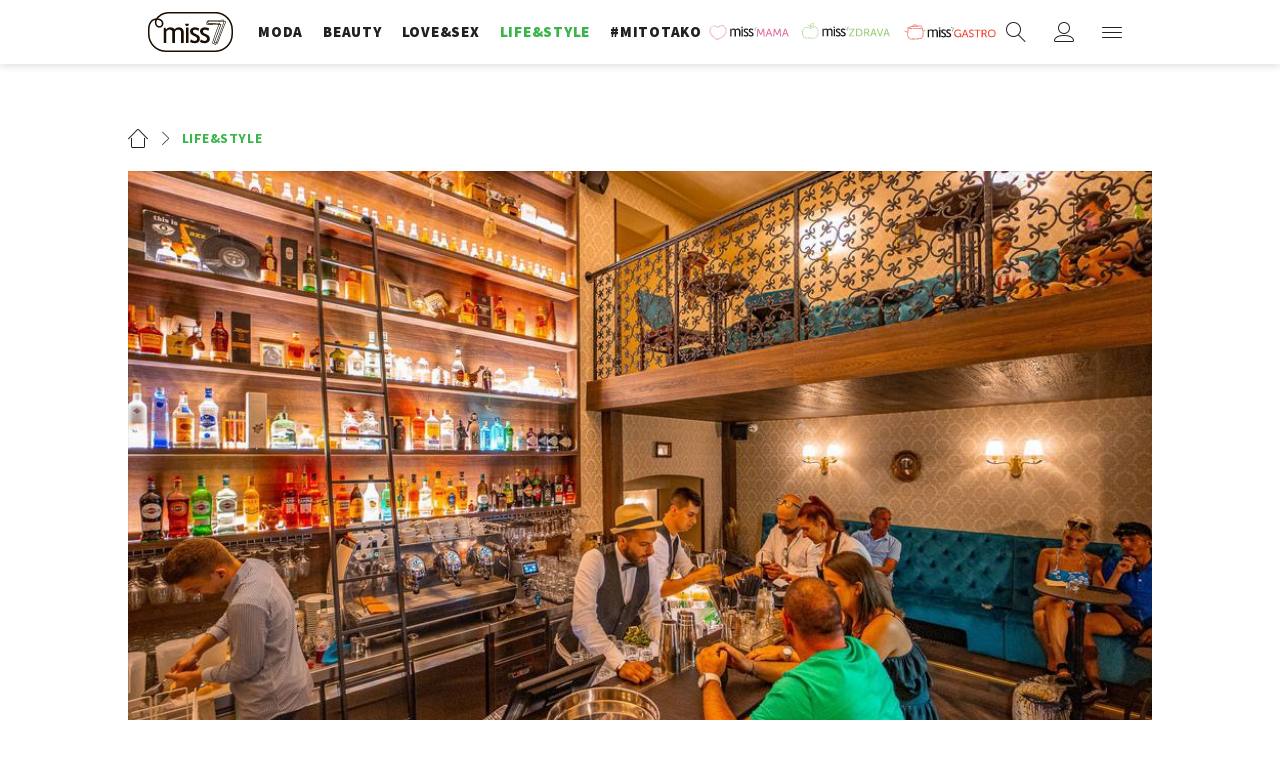

--- FILE ---
content_type: application/javascript
request_url: https://miss7.24sata.hr/static/js/lib/video.min.js
body_size: 162139
content:
/**
 * @license
 * Video.js 7.4.1 <http://videojs.com/>
 * Copyright Brightcove, Inc. <https://www.brightcove.com/>
 * Available under Apache License Version 2.0
 * <https://github.com/videojs/video.js/blob/master/LICENSE>
 *
 * Includes vtt.js <https://github.com/mozilla/vtt.js>
 * Available under Apache License Version 2.0
 * <https://github.com/mozilla/vtt.js/blob/master/LICENSE>
 */
!function(e,t){"object"==typeof exports&&"undefined"!=typeof module?module.exports=t(require("global/document"),require("global/window")):"function"==typeof define&&define.amd?define(["global/document","global/window"],t):e.videojs=t(e.document,e.window)}(this,function(d,v){d=d&&d.hasOwnProperty("default")?d.default:d,v=v&&v.hasOwnProperty("default")?v.default:v;var p="7.4.1";function f(e,t){e.prototype=Object.create(t.prototype),(e.prototype.constructor=e).__proto__=t}function a(e,t){return(a=Object.setPrototypeOf||function(e,t){return e.__proto__=t,e})(e,t)}function s(e,t,i){return(s=function(){if("undefined"==typeof Reflect||!Reflect.construct)return!1;if(Reflect.construct.sham)return!1;if("function"==typeof Proxy)return!0;try{return Date.prototype.toString.call(Reflect.construct(Date,[],function(){})),!0}catch(e){return!1}}()?Reflect.construct:function(e,t,i){var n=[null];n.push.apply(n,t);var r=new(Function.bind.apply(e,n));return i&&a(r,i.prototype),r}).apply(null,arguments)}function m(e){if(void 0===e)throw new ReferenceError("this hasn't been initialised - super() hasn't been called");return e}function t(e,t){return t||(t=e.slice(0)),e.raw=t,e}var u=[],e=function(s,o){return function(e,t,i){var n=o.levels[t],r=new RegExp("^("+n+")$");if("log"!==e&&i.unshift(e.toUpperCase()+":"),i.unshift(s+":"),u&&u.push([].concat(i)),v.console){var a=v.console[e];a||"debug"!==e||(a=v.console.info||v.console.log),a&&n&&r.test(e)&&a[Array.isArray(i)?"apply":"call"](v.console,i)}}};var g=function t(i){var n,r="info",a=function(){for(var e=arguments.length,t=new Array(e),i=0;i<e;i++)t[i]=arguments[i];n("log",r,t)};return n=e(i,a),a.createLogger=function(e){return t(i+": "+e)},a.levels={all:"debug|log|warn|error",off:"",debug:"debug|log|warn|error",info:"log|warn|error",warn:"warn|error",error:"error",DEFAULT:r},a.level=function(e){if("string"==typeof e){if(!a.levels.hasOwnProperty(e))throw new Error('"'+e+'" in not a valid log level');r=e}return r},(a.history=function(){return u?[].concat(u):[]}).filter=function(t){return(u||[]).filter(function(e){return new RegExp(".*"+t+".*").test(e[0])})},a.history.clear=function(){u&&(u.length=0)},a.history.disable=function(){null!==u&&(u.length=0,u=null)},a.history.enable=function(){null===u&&(u=[])},a.error=function(){for(var e=arguments.length,t=new Array(e),i=0;i<e;i++)t[i]=arguments[i];return n("error",r,t)},a.warn=function(){for(var e=arguments.length,t=new Array(e),i=0;i<e;i++)t[i]=arguments[i];return n("warn",r,t)},a.debug=function(){for(var e=arguments.length,t=new Array(e),i=0;i<e;i++)t[i]=arguments[i];return n("debug",r,t)},a}("VIDEOJS"),y=g.createLogger;var _=function(e){for(var t="",i=0;i<arguments.length;i++)t+=e[i].replace(/\n\r?\s*/g,"")+(arguments[i+1]||"");return t},i=Object.prototype.toString,r=function(e){return l(e)?Object.keys(e):[]};function o(t,i){r(t).forEach(function(e){return i(t[e],e)})}function b(i){for(var e=arguments.length,t=new Array(1<e?e-1:0),n=1;n<e;n++)t[n-1]=arguments[n];return Object.assign?Object.assign.apply(Object,[i].concat(t)):(t.forEach(function(e){e&&o(e,function(e,t){i[t]=e})}),i)}function l(e){return!!e&&"object"==typeof e}function c(e){return l(e)&&"[object Object]"===i.call(e)&&e.constructor===Object}function n(e,t){if(!e||!t)return"";if("function"!=typeof v.getComputedStyle)return"";var i=v.getComputedStyle(e);return i?i[t]:""}function h(){var e=t(["Setting attributes in the second argument of createEl()\n                has been deprecated. Use the third argument instead.\n                createEl(type, properties, attributes). Attempting to set "," to ","."]);return h=function(){return e},e}function T(e){return"string"==typeof e&&/\S/.test(e)}function S(e){if(/\s/.test(e))throw new Error("class has illegal whitespace characters")}function k(){return d===v.document}function w(e){return l(e)&&1===e.nodeType}function C(){try{return v.parent!==v.self}catch(e){return!0}}function E(n){return function(e,t){if(!T(e))return d[n](null);T(t)&&(t=d.querySelector(t));var i=w(t)?t:d;return i[n]&&i[n](e)}}function A(e,i,t,n){void 0===e&&(e="div"),void 0===i&&(i={}),void 0===t&&(t={});var r=d.createElement(e);return Object.getOwnPropertyNames(i).forEach(function(e){var t=i[e];-1!==e.indexOf("aria-")||"role"===e||"type"===e?(g.warn(_(h(),e,t)),r.setAttribute(e,t)):"textContent"===e?L(r,t):r[e]=t}),Object.getOwnPropertyNames(t).forEach(function(e){r.setAttribute(e,t[e])}),n&&X(r,n),r}function L(e,t){return"undefined"==typeof e.textContent?e.innerText=t:e.textContent=t,e}function O(e,t){t.firstChild?t.insertBefore(e,t.firstChild):t.appendChild(e)}function P(e,t){return S(t),e.classList?e.classList.contains(t):(i=t,new RegExp("(^|\\s)"+i+"($|\\s)")).test(e.className);var i}function U(e,t){return e.classList?e.classList.add(t):P(e,t)||(e.className=(e.className+" "+t).trim()),e}function I(e,t){return e.classList?e.classList.remove(t):(S(t),e.className=e.className.split(/\s+/).filter(function(e){return e!==t}).join(" ")),e}function x(e,t,i){var n=P(e,t);if("function"==typeof i&&(i=i(e,t)),"boolean"!=typeof i&&(i=!n),i!==n)return i?U(e,t):I(e,t),e}function D(i,n){Object.getOwnPropertyNames(n).forEach(function(e){var t=n[e];null===t||"undefined"==typeof t||!1===t?i.removeAttribute(e):i.setAttribute(e,!0===t?"":t)})}function R(e){var t={},i=",autoplay,controls,playsinline,loop,muted,default,defaultMuted,";if(e&&e.attributes&&0<e.attributes.length)for(var n=e.attributes,r=n.length-1;0<=r;r--){var a=n[r].name,s=n[r].value;"boolean"!=typeof e[a]&&-1===i.indexOf(","+a+",")||(s=null!==s),t[a]=s}return t}function M(e,t){return e.getAttribute(t)}function B(e,t,i){e.setAttribute(t,i)}function N(e,t){e.removeAttribute(t)}function j(){d.body.focus(),d.onselectstart=function(){return!1}}function F(){d.onselectstart=function(){return!0}}function V(e){if(e&&e.getBoundingClientRect&&e.parentNode){var t=e.getBoundingClientRect(),i={};return["bottom","height","left","right","top","width"].forEach(function(e){void 0!==t[e]&&(i[e]=t[e])}),i.height||(i.height=parseFloat(n(e,"height"))),i.width||(i.width=parseFloat(n(e,"width"))),i}}function H(e){var t;if(e.getBoundingClientRect&&e.parentNode&&(t=e.getBoundingClientRect()),!t)return{left:0,top:0};var i=d.documentElement,n=d.body,r=i.clientLeft||n.clientLeft||0,a=v.pageXOffset||n.scrollLeft,s=t.left+a-r,o=i.clientTop||n.clientTop||0,u=v.pageYOffset||n.scrollTop,l=t.top+u-o;return{left:Math.round(s),top:Math.round(l)}}function q(e,t){var i={},n=H(e),r=e.offsetWidth,a=e.offsetHeight,s=n.top,o=n.left,u=t.pageY,l=t.pageX;return t.changedTouches&&(l=t.changedTouches[0].pageX,u=t.changedTouches[0].pageY),i.y=Math.max(0,Math.min(1,(s-u+a)/a)),i.x=Math.max(0,Math.min(1,(l-o)/r)),i}function z(e){return l(e)&&3===e.nodeType}function W(e){for(;e.firstChild;)e.removeChild(e.firstChild);return e}function G(e){return"function"==typeof e&&(e=e()),(Array.isArray(e)?e:[e]).map(function(e){return"function"==typeof e&&(e=e()),w(e)||z(e)?e:"string"==typeof e&&/\S/.test(e)?d.createTextNode(e):void 0}).filter(function(e){return e})}function X(t,e){return G(e).forEach(function(e){return t.appendChild(e)}),t}function Y(e,t){return X(W(e),t)}function $(e){return void 0===e.button&&void 0===e.buttons||(0===e.button&&void 0===e.buttons||0===e.button&&1===e.buttons)}var K=E("querySelector"),Q=E("querySelectorAll"),J=Object.freeze({isReal:k,isEl:w,isInFrame:C,createEl:A,textContent:L,prependTo:O,hasClass:P,addClass:U,removeClass:I,toggleClass:x,setAttributes:D,getAttributes:R,getAttribute:M,setAttribute:B,removeAttribute:N,blockTextSelection:j,unblockTextSelection:F,getBoundingClientRect:V,findPosition:H,getPointerPosition:q,isTextNode:z,emptyEl:W,normalizeContent:G,appendContent:X,insertContent:Y,isSingleLeftClick:$,$:K,$$:Q}),Z=1;function ee(){return Z++}var te={},ie="vdata"+(new Date).getTime();function ne(e){var t=e[ie];return t||(t=e[ie]=ee()),te[t]||(te[t]={}),te[t]}function re(e){var t=e[ie];return!!t&&!!Object.getOwnPropertyNames(te[t]).length}function ae(t){var e=t[ie];if(e){delete te[e];try{delete t[ie]}catch(e){t.removeAttribute?t.removeAttribute(ie):t[ie]=null}}}function se(e,t){var i=ne(e);0===i.handlers[t].length&&(delete i.handlers[t],e.removeEventListener?e.removeEventListener(t,i.dispatcher,!1):e.detachEvent&&e.detachEvent("on"+t,i.dispatcher)),Object.getOwnPropertyNames(i.handlers).length<=0&&(delete i.handlers,delete i.dispatcher,delete i.disabled),0===Object.getOwnPropertyNames(i).length&&ae(e)}function oe(t,i,e,n){e.forEach(function(e){t(i,e,n)})}function ue(e){function t(){return!0}function i(){return!1}if(!e||!e.isPropagationStopped){var n=e||v.event;for(var r in e={},n)"layerX"!==r&&"layerY"!==r&&"keyLocation"!==r&&"webkitMovementX"!==r&&"webkitMovementY"!==r&&("returnValue"===r&&n.preventDefault||(e[r]=n[r]));if(e.target||(e.target=e.srcElement||d),e.relatedTarget||(e.relatedTarget=e.fromElement===e.target?e.toElement:e.fromElement),e.preventDefault=function(){n.preventDefault&&n.preventDefault(),e.returnValue=!1,n.returnValue=!1,e.defaultPrevented=!0},e.defaultPrevented=!1,e.stopPropagation=function(){n.stopPropagation&&n.stopPropagation(),e.cancelBubble=!0,n.cancelBubble=!0,e.isPropagationStopped=t},e.isPropagationStopped=i,e.stopImmediatePropagation=function(){n.stopImmediatePropagation&&n.stopImmediatePropagation(),e.isImmediatePropagationStopped=t,e.stopPropagation()},e.isImmediatePropagationStopped=i,null!==e.clientX&&void 0!==e.clientX){var a=d.documentElement,s=d.body;e.pageX=e.clientX+(a&&a.scrollLeft||s&&s.scrollLeft||0)-(a&&a.clientLeft||s&&s.clientLeft||0),e.pageY=e.clientY+(a&&a.scrollTop||s&&s.scrollTop||0)-(a&&a.clientTop||s&&s.clientTop||0)}e.which=e.charCode||e.keyCode,null!==e.button&&void 0!==e.button&&(e.button=1&e.button?0:4&e.button?1:2&e.button?2:0)}return e}var le=!1;!function(){try{var e=Object.defineProperty({},"passive",{get:function(){le=!0}});v.addEventListener("test",null,e),v.removeEventListener("test",null,e)}catch(e){}}();var ce=["touchstart","touchmove"];function he(s,e,t){if(Array.isArray(e))return oe(he,s,e,t);var o=ne(s);if(o.handlers||(o.handlers={}),o.handlers[e]||(o.handlers[e]=[]),t.guid||(t.guid=ee()),o.handlers[e].push(t),o.dispatcher||(o.disabled=!1,o.dispatcher=function(e,t){if(!o.disabled){e=ue(e);var i=o.handlers[e.type];if(i)for(var n=i.slice(0),r=0,a=n.length;r<a&&!e.isImmediatePropagationStopped();r++)try{n[r].call(s,e,t)}catch(e){g.error(e)}}}),1===o.handlers[e].length)if(s.addEventListener){var i=!1;le&&-1<ce.indexOf(e)&&(i={passive:!0}),s.addEventListener(e,o.dispatcher,i)}else s.attachEvent&&s.attachEvent("on"+e,o.dispatcher)}function de(e,t,i){if(re(e)){var n=ne(e);if(n.handlers){if(Array.isArray(t))return oe(de,e,t,i);var r=function(e,t){n.handlers[t]=[],se(e,t)};if(void 0!==t){var a=n.handlers[t];if(a)if(i){if(i.guid)for(var s=0;s<a.length;s++)a[s].guid===i.guid&&a.splice(s--,1);se(e,t)}else r(e,t)}else for(var o in n.handlers)Object.prototype.hasOwnProperty.call(n.handlers||{},o)&&r(e,o)}}}function pe(e,t,i){var n=re(e)?ne(e):{},r=e.parentNode||e.ownerDocument;if("string"==typeof t?t={type:t,target:e}:t.target||(t.target=e),t=ue(t),n.dispatcher&&n.dispatcher.call(e,t,i),r&&!t.isPropagationStopped()&&!0===t.bubbles)pe.call(null,r,t,i);else if(!r&&!t.defaultPrevented){var a=ne(t.target);t.target[t.type]&&(a.disabled=!0,"function"==typeof t.target[t.type]&&t.target[t.type](),a.disabled=!1)}return!t.defaultPrevented}function fe(t,i,n){if(Array.isArray(i))return oe(fe,t,i,n);var e=function e(){de(t,i,e),n.apply(this,arguments)};e.guid=n.guid=n.guid||ee(),he(t,i,e)}var me,ge=Object.freeze({fixEvent:ue,on:he,off:de,trigger:pe,one:fe}),ye=!1,ve=function(){if(k()&&!1!==me.options.autoSetup){var e=Array.prototype.slice.call(d.getElementsByTagName("video")),t=Array.prototype.slice.call(d.getElementsByTagName("audio")),i=Array.prototype.slice.call(d.getElementsByTagName("video-js")),n=e.concat(t,i);if(n&&0<n.length)for(var r=0,a=n.length;r<a;r++){var s=n[r];if(!s||!s.getAttribute){_e(1);break}void 0===s.player&&null!==s.getAttribute("data-setup")&&me(s)}else ye||_e(1)}};function _e(e,t){t&&(me=t),v.setTimeout(ve,e)}k()&&"complete"===d.readyState?ye=!0:fe(v,"load",function(){ye=!0});var be,Te=function(e){var t=d.createElement("style");return t.className=e,t},Se=function(e,t){e.styleSheet?e.styleSheet.cssText=t:e.textContent=t},ke=function(e,t,i){t.guid||(t.guid=ee());var n=function(){return t.apply(e,arguments)};return n.guid=i?i+"_"+t.guid:t.guid,n},we=function(t,i){var n=Date.now();return function(){var e=Date.now();i<=e-n&&(t.apply(void 0,arguments),n=e)}},Ce=function(){};Ce.prototype.allowedEvents_={},Ce.prototype.addEventListener=Ce.prototype.on=function(e,t){var i=this.addEventListener;this.addEventListener=function(){},he(this,e,t),this.addEventListener=i},Ce.prototype.removeEventListener=Ce.prototype.off=function(e,t){de(this,e,t)},Ce.prototype.one=function(e,t){var i=this.addEventListener;this.addEventListener=function(){},fe(this,e,t),this.addEventListener=i},Ce.prototype.dispatchEvent=Ce.prototype.trigger=function(e){var t=e.type||e;"string"==typeof e&&(e={type:t}),e=ue(e),this.allowedEvents_[t]&&this["on"+t]&&this["on"+t](e),pe(this,e)},Ce.prototype.queueTrigger=function(e){var t=this;be||(be=new Map);var i=e.type||e,n=be.get(this);n||(n=new Map,be.set(this,n));var r=n.get(i);n.delete(i),v.clearTimeout(r);var a=v.setTimeout(function(){0===n.size&&(n=null,be.delete(t)),t.trigger(e)},0);n.set(i,a)};var Ee=function(t){return t instanceof Ce||!!t.eventBusEl_&&["on","one","off","trigger"].every(function(e){return"function"==typeof t[e]})},Ae=function(e){return"string"==typeof e&&/\S/.test(e)||Array.isArray(e)&&!!e.length},Le=function(e){if(!e.nodeName&&!Ee(e))throw new Error("Invalid target; must be a DOM node or evented object.")},Oe=function(e){if(!Ae(e))throw new Error("Invalid event type; must be a non-empty string or array.")},Pe=function(e){if("function"!=typeof e)throw new Error("Invalid listener; must be a function.")},Ue=function(e,t){var i,n,r,a=t.length<3||t[0]===e||t[0]===e.eventBusEl_;return r=a?(i=e.eventBusEl_,3<=t.length&&t.shift(),n=t[0],t[1]):(i=t[0],n=t[1],t[2]),Le(i),Oe(n),Pe(r),{isTargetingSelf:a,target:i,type:n,listener:r=ke(e,r)}},Ie=function(e,t,i,n){Le(e),e.nodeName?ge[t](e,i,n):e[t](i,n)},xe={on:function(){for(var e=this,t=arguments.length,i=new Array(t),n=0;n<t;n++)i[n]=arguments[n];var r=Ue(this,i),a=r.isTargetingSelf,s=r.target,o=r.type,u=r.listener;if(Ie(s,"on",o,u),!a){var l=function(){return e.off(s,o,u)};l.guid=u.guid;var c=function(){return e.off("dispose",l)};c.guid=u.guid,Ie(this,"on","dispose",l),Ie(s,"on","dispose",c)}},one:function(){for(var r=this,e=arguments.length,t=new Array(e),i=0;i<e;i++)t[i]=arguments[i];var n=Ue(this,t),a=n.isTargetingSelf,s=n.target,o=n.type,u=n.listener;if(a)Ie(s,"one",o,u);else{var l=function e(){r.off(s,o,e);for(var t=arguments.length,i=new Array(t),n=0;n<t;n++)i[n]=arguments[n];u.apply(null,i)};l.guid=u.guid,Ie(s,"one",o,l)}},off:function(e,t,i){if(!e||Ae(e))de(this.eventBusEl_,e,t);else{var n=e,r=t;Le(n),Oe(r),Pe(i),i=ke(this,i),this.off("dispose",i),n.nodeName?(de(n,r,i),de(n,"dispose",i)):Ee(n)&&(n.off(r,i),n.off("dispose",i))}},trigger:function(e,t){return pe(this.eventBusEl_,e,t)}};function De(e,t){void 0===t&&(t={});var i=t.eventBusKey;if(i){if(!e[i].nodeName)throw new Error('The eventBusKey "'+i+'" does not refer to an element.');e.eventBusEl_=e[i]}else e.eventBusEl_=A("span",{className:"vjs-event-bus"});return b(e,xe),e.eventedCallbacks&&e.eventedCallbacks.forEach(function(e){e()}),e.on("dispose",function(){e.off(),v.setTimeout(function(){e.eventBusEl_=null},0)}),e}var Re={state:{},setState:function(e){var i,n=this;return"function"==typeof e&&(e=e()),o(e,function(e,t){n.state[t]!==e&&((i=i||{})[t]={from:n.state[t],to:e}),n.state[t]=e}),i&&Ee(this)&&this.trigger({changes:i,type:"statechanged"}),i}};function Me(e,t){return b(e,Re),e.state=b({},e.state,t),"function"==typeof e.handleStateChanged&&Ee(e)&&e.on("statechanged",e.handleStateChanged),e}function Be(e){return"string"!=typeof e?e:e.charAt(0).toUpperCase()+e.slice(1)}function Ne(){for(var i={},e=arguments.length,t=new Array(e),n=0;n<e;n++)t[n]=arguments[n];return t.forEach(function(e){e&&o(e,function(e,t){c(e)?(c(i[t])||(i[t]={}),i[t]=Ne(i[t],e)):i[t]=e})}),i}var je=function(){function l(e,t,i){if(!e&&this.play?this.player_=e=this:this.player_=e,this.options_=Ne({},this.options_),t=this.options_=Ne(this.options_,t),this.id_=t.id||t.el&&t.el.id,!this.id_){var n=e&&e.id&&e.id()||"no_player";this.id_=n+"_component_"+ee()}this.name_=t.name||null,t.el?this.el_=t.el:!1!==t.createEl&&(this.el_=this.createEl()),!1!==t.evented&&De(this,{eventBusKey:this.el_?"el_":null}),Me(this,this.constructor.defaultState),this.children_=[],this.childIndex_={},!(this.childNameIndex_={})!==t.initChildren&&this.initChildren(),this.ready(i),!1!==t.reportTouchActivity&&this.enableTouchActivity()}var e=l.prototype;return e.dispose=function(){if(this.trigger({type:"dispose",bubbles:!1}),this.children_)for(var e=this.children_.length-1;0<=e;e--)this.children_[e].dispose&&this.children_[e].dispose();this.children_=null,this.childIndex_=null,this.childNameIndex_=null,this.el_&&(this.el_.parentNode&&this.el_.parentNode.removeChild(this.el_),ae(this.el_),this.el_=null),this.player_=null},e.player=function(){return this.player_},e.options=function(e){return g.warn("this.options() has been deprecated and will be moved to the constructor in 6.0"),e&&(this.options_=Ne(this.options_,e)),this.options_},e.el=function(){return this.el_},e.createEl=function(e,t,i){return A(e,t,i)},e.localize=function(e,r,t){void 0===t&&(t=e);var i=this.player_.language&&this.player_.language(),n=this.player_.languages&&this.player_.languages(),a=n&&n[i],s=i&&i.split("-")[0],o=n&&n[s],u=t;return a&&a[e]?u=a[e]:o&&o[e]&&(u=o[e]),r&&(u=u.replace(/\{(\d+)\}/g,function(e,t){var i=r[t-1],n=i;return"undefined"==typeof i&&(n=e),n})),u},e.contentEl=function(){return this.contentEl_||this.el_},e.id=function(){return this.id_},e.name=function(){return this.name_},e.children=function(){return this.children_},e.getChildById=function(e){return this.childIndex_[e]},e.getChild=function(e){if(e)return e=Be(e),this.childNameIndex_[e]},e.addChild=function(e,t,i){var n,r;if(void 0===t&&(t={}),void 0===i&&(i=this.children_.length),"string"==typeof e){r=Be(e);var a=t.componentClass||r;t.name=r;var s=l.getComponent(a);if(!s)throw new Error("Component "+a+" does not exist");if("function"!=typeof s)return null;n=new s(this.player_||this,t)}else n=e;if(this.children_.splice(i,0,n),"function"==typeof n.id&&(this.childIndex_[n.id()]=n),(r=r||n.name&&Be(n.name()))&&(this.childNameIndex_[r]=n),"function"==typeof n.el&&n.el()){var o=this.contentEl().children[i]||null;this.contentEl().insertBefore(n.el(),o)}return n},e.removeChild=function(e){if("string"==typeof e&&(e=this.getChild(e)),e&&this.children_){for(var t=!1,i=this.children_.length-1;0<=i;i--)if(this.children_[i]===e){t=!0,this.children_.splice(i,1);break}if(t){this.childIndex_[e.id()]=null,this.childNameIndex_[e.name()]=null;var n=e.el();n&&n.parentNode===this.contentEl()&&this.contentEl().removeChild(e.el())}}},e.initChildren=function(){var r=this,n=this.options_.children;if(n){var e,a=this.options_,i=l.getComponent("Tech");(e=Array.isArray(n)?n:Object.keys(n)).concat(Object.keys(this.options_).filter(function(t){return!e.some(function(e){return"string"==typeof e?t===e:t===e.name})})).map(function(e){var t,i;return i="string"==typeof e?n[t=e]||r.options_[t]||{}:(t=e.name,e),{name:t,opts:i}}).filter(function(e){var t=l.getComponent(e.opts.componentClass||Be(e.name));return t&&!i.isTech(t)}).forEach(function(e){var t=e.name,i=e.opts;if(void 0!==a[t]&&(i=a[t]),!1!==i){!0===i&&(i={}),i.playerOptions=r.options_.playerOptions;var n=r.addChild(t,i);n&&(r[t]=n)}})}},e.buildCSSClass=function(){return""},e.ready=function(e,t){if(void 0===t&&(t=!1),e)return this.isReady_?void(t?e.call(this):this.setTimeout(e,1)):(this.readyQueue_=this.readyQueue_||[],void this.readyQueue_.push(e))},e.triggerReady=function(){this.isReady_=!0,this.setTimeout(function(){var e=this.readyQueue_;this.readyQueue_=[],e&&0<e.length&&e.forEach(function(e){e.call(this)},this),this.trigger("ready")},1)},e.$=function(e,t){return K(e,t||this.contentEl())},e.$$=function(e,t){return Q(e,t||this.contentEl())},e.hasClass=function(e){return P(this.el_,e)},e.addClass=function(e){U(this.el_,e)},e.removeClass=function(e){I(this.el_,e)},e.toggleClass=function(e,t){x(this.el_,e,t)},e.show=function(){this.removeClass("vjs-hidden")},e.hide=function(){this.addClass("vjs-hidden")},e.lockShowing=function(){this.addClass("vjs-lock-showing")},e.unlockShowing=function(){this.removeClass("vjs-lock-showing")},e.getAttribute=function(e){return M(this.el_,e)},e.setAttribute=function(e,t){B(this.el_,e,t)},e.removeAttribute=function(e){N(this.el_,e)},e.width=function(e,t){return this.dimension("width",e,t)},e.height=function(e,t){return this.dimension("height",e,t)},e.dimensions=function(e,t){this.width(e,!0),this.height(t)},e.dimension=function(e,t,i){if(void 0!==t)return null!==t&&t==t||(t=0),-1!==(""+t).indexOf("%")||-1!==(""+t).indexOf("px")?this.el_.style[e]=t:this.el_.style[e]="auto"===t?"":t+"px",void(i||this.trigger("componentresize"));if(!this.el_)return 0;var n=this.el_.style[e],r=n.indexOf("px");return-1!==r?parseInt(n.slice(0,r),10):parseInt(this.el_["offset"+Be(e)],10)},e.currentDimension=function(e){var t=0;if("width"!==e&&"height"!==e)throw new Error("currentDimension only accepts width or height value");if("function"==typeof v.getComputedStyle){var i=v.getComputedStyle(this.el_);t=i.getPropertyValue(e)||i[e]}if(0===(t=parseFloat(t))){var n="offset"+Be(e);t=this.el_[n]}return t},e.currentDimensions=function(){return{width:this.currentDimension("width"),height:this.currentDimension("height")}},e.currentWidth=function(){return this.currentDimension("width")},e.currentHeight=function(){return this.currentDimension("height")},e.focus=function(){this.el_.focus()},e.blur=function(){this.el_.blur()},e.emitTapEvents=function(){var n,t=0,r=null;this.on("touchstart",function(e){1===e.touches.length&&(r={pageX:e.touches[0].pageX,pageY:e.touches[0].pageY},t=(new Date).getTime(),n=!0)}),this.on("touchmove",function(e){if(1<e.touches.length)n=!1;else if(r){var t=e.touches[0].pageX-r.pageX,i=e.touches[0].pageY-r.pageY;10<Math.sqrt(t*t+i*i)&&(n=!1)}});var e=function(){n=!1};this.on("touchleave",e),this.on("touchcancel",e),this.on("touchend",function(e){!(r=null)===n&&((new Date).getTime()-t<200&&(e.preventDefault(),this.trigger("tap")))})},e.enableTouchActivity=function(){if(this.player()&&this.player().reportUserActivity){var t,i=ke(this.player(),this.player().reportUserActivity);this.on("touchstart",function(){i(),this.clearInterval(t),t=this.setInterval(i,250)});var e=function(e){i(),this.clearInterval(t)};this.on("touchmove",i),this.on("touchend",e),this.on("touchcancel",e)}},e.setTimeout=function(e,t){var i,n,r=this;return e=ke(this,e),i=v.setTimeout(function(){r.off("dispose",n),e()},t),(n=function(){return r.clearTimeout(i)}).guid="vjs-timeout-"+i,this.on("dispose",n),i},e.clearTimeout=function(e){v.clearTimeout(e);var t=function(){};return t.guid="vjs-timeout-"+e,this.off("dispose",t),e},e.setInterval=function(e,t){var i=this;e=ke(this,e);var n=v.setInterval(e,t),r=function(){return i.clearInterval(n)};return r.guid="vjs-interval-"+n,this.on("dispose",r),n},e.clearInterval=function(e){v.clearInterval(e);var t=function(){};return t.guid="vjs-interval-"+e,this.off("dispose",t),e},e.requestAnimationFrame=function(e){var t,i,n=this;return this.supportsRaf_?(e=ke(this,e),t=v.requestAnimationFrame(function(){n.off("dispose",i),e()}),(i=function(){return n.cancelAnimationFrame(t)}).guid="vjs-raf-"+t,this.on("dispose",i),t):this.setTimeout(e,1e3/60)},e.cancelAnimationFrame=function(e){if(this.supportsRaf_){v.cancelAnimationFrame(e);var t=function(){};return t.guid="vjs-raf-"+e,this.off("dispose",t),e}return this.clearTimeout(e)},l.registerComponent=function(e,t){if("string"!=typeof e||!e)throw new Error('Illegal component name, "'+e+'"; must be a non-empty string.');var i,n=l.getComponent("Tech"),r=n&&n.isTech(t),a=l===t||l.prototype.isPrototypeOf(t.prototype);if(r||!a)throw i=r?"techs must be registered using Tech.registerTech()":"must be a Component subclass",new Error('Illegal component, "'+e+'"; '+i+".");e=Be(e),l.components_||(l.components_={});var s=l.getComponent("Player");if("Player"===e&&s&&s.players){var o=s.players,u=Object.keys(o);if(o&&0<u.length&&u.map(function(e){return o[e]}).every(Boolean))throw new Error("Can not register Player component after player has been created.")}return l.components_[e]=t},l.getComponent=function(e){if(e)return e=Be(e),l.components_&&l.components_[e]?l.components_[e]:void 0},l}();je.prototype.supportsRaf_="function"==typeof v.requestAnimationFrame&&"function"==typeof v.cancelAnimationFrame,je.registerComponent("Component",je);var Fe,Ve,He,qe,ze=v.navigator&&v.navigator.userAgent||"",We=/AppleWebKit\/([\d.]+)/i.exec(ze),Ge=We?parseFloat(We.pop()):null,Xe=/iPad/i.test(ze),Ye=/iPhone/i.test(ze)&&!Xe,$e=/iPod/i.test(ze),Ke=Ye||Xe||$e,Qe=(Fe=ze.match(/OS (\d+)_/i))&&Fe[1]?Fe[1]:null,Je=/Android/i.test(ze),Ze=function(){var e=ze.match(/Android (\d+)(?:\.(\d+))?(?:\.(\d+))*/i);if(!e)return null;var t=e[1]&&parseFloat(e[1]),i=e[2]&&parseFloat(e[2]);return t&&i?parseFloat(e[1]+"."+e[2]):t||null}(),et=Je&&Ze<5&&Ge<537,tt=/Firefox/i.test(ze),it=/Edge/i.test(ze),nt=!it&&(/Chrome/i.test(ze)||/CriOS/i.test(ze)),rt=(Ve=ze.match(/(Chrome|CriOS)\/(\d+)/))&&Ve[2]?parseFloat(Ve[2]):null,at=(He=/MSIE\s(\d+)\.\d/.exec(ze),!(qe=He&&parseFloat(He[1]))&&/Trident\/7.0/i.test(ze)&&/rv:11.0/.test(ze)&&(qe=11),qe),st=/Safari/i.test(ze)&&!nt&&!Je&&!it,ot=(st||Ke)&&!nt,ut=k()&&("ontouchstart"in v||v.navigator.maxTouchPoints||v.DocumentTouch&&v.document instanceof v.DocumentTouch),lt=Object.freeze({IS_IPAD:Xe,IS_IPHONE:Ye,IS_IPOD:$e,IS_IOS:Ke,IOS_VERSION:Qe,IS_ANDROID:Je,ANDROID_VERSION:Ze,IS_NATIVE_ANDROID:et,IS_FIREFOX:tt,IS_EDGE:it,IS_CHROME:nt,CHROME_VERSION:rt,IE_VERSION:at,IS_SAFARI:st,IS_ANY_SAFARI:ot,TOUCH_ENABLED:ut});function ct(e,t,i,n){return function(e,t,i){if("number"!=typeof t||t<0||i<t)throw new Error("Failed to execute '"+e+"' on 'TimeRanges': The index provided ("+t+") is non-numeric or out of bounds (0-"+i+").")}(e,n,i.length-1),i[n][t]}function ht(e){return void 0===e||0===e.length?{length:0,start:function(){throw new Error("This TimeRanges object is empty")},end:function(){throw new Error("This TimeRanges object is empty")}}:{length:e.length,start:ct.bind(null,"start",0,e),end:ct.bind(null,"end",1,e)}}function dt(e,t){return Array.isArray(e)?ht(e):void 0===e||void 0===t?ht():ht([[e,t]])}function pt(e,t){var i,n,r=0;if(!t)return 0;e&&e.length||(e=dt(0,0));for(var a=0;a<e.length;a++)i=e.start(a),t<(n=e.end(a))&&(n=t),r+=n-i;return r/t}for(var ft,mt={},gt=[["requestFullscreen","exitFullscreen","fullscreenElement","fullscreenEnabled","fullscreenchange","fullscreenerror"],["webkitRequestFullscreen","webkitExitFullscreen","webkitFullscreenElement","webkitFullscreenEnabled","webkitfullscreenchange","webkitfullscreenerror"],["webkitRequestFullScreen","webkitCancelFullScreen","webkitCurrentFullScreenElement","webkitCancelFullScreen","webkitfullscreenchange","webkitfullscreenerror"],["mozRequestFullScreen","mozCancelFullScreen","mozFullScreenElement","mozFullScreenEnabled","mozfullscreenchange","mozfullscreenerror"],["msRequestFullscreen","msExitFullscreen","msFullscreenElement","msFullscreenEnabled","MSFullscreenChange","MSFullscreenError"]],yt=gt[0],vt=0;vt<gt.length;vt++)if(gt[vt][1]in d){ft=gt[vt];break}if(ft)for(var _t=0;_t<ft.length;_t++)mt[yt[_t]]=ft[_t];function bt(e){if(e instanceof bt)return e;"number"==typeof e?this.code=e:"string"==typeof e?this.message=e:l(e)&&("number"==typeof e.code&&(this.code=e.code),b(this,e)),this.message||(this.message=bt.defaultMessages[this.code]||"")}bt.prototype.code=0,bt.prototype.message="",bt.prototype.status=null,bt.errorTypes=["MEDIA_ERR_CUSTOM","MEDIA_ERR_ABORTED","MEDIA_ERR_NETWORK","MEDIA_ERR_DECODE","MEDIA_ERR_SRC_NOT_SUPPORTED","MEDIA_ERR_ENCRYPTED"],bt.defaultMessages={1:"You aborted the media playback",2:"A network error caused the media download to fail part-way.",3:"The media playback was aborted due to a corruption problem or because the media used features your browser did not support.",4:"The media could not be loaded, either because the server or network failed or because the format is not supported.",5:"The media is encrypted and we do not have the keys to decrypt it."};for(var Tt=0;Tt<bt.errorTypes.length;Tt++)bt[bt.errorTypes[Tt]]=Tt,bt.prototype[bt.errorTypes[Tt]]=Tt;var St=function(e,t){var i,n=null;try{i=JSON.parse(e,t)}catch(e){n=e}return[n,i]};function kt(e){return null!=e&&"function"==typeof e.then}function wt(e){kt(e)&&e.then(null,function(e){})}var Ct=function(n){return["kind","label","language","id","inBandMetadataTrackDispatchType","mode","src"].reduce(function(e,t,i){return n[t]&&(e[t]=n[t]),e},{cues:n.cues&&Array.prototype.map.call(n.cues,function(e){return{startTime:e.startTime,endTime:e.endTime,text:e.text,id:e.id}})})},Et=function(e){var t=e.$$("track"),i=Array.prototype.map.call(t,function(e){return e.track});return Array.prototype.map.call(t,function(e){var t=Ct(e.track);return e.src&&(t.src=e.src),t}).concat(Array.prototype.filter.call(e.textTracks(),function(e){return-1===i.indexOf(e)}).map(Ct))},At=function(e,i){return e.forEach(function(e){var t=i.addRemoteTextTrack(e).track;!e.src&&e.cues&&e.cues.forEach(function(e){return t.addCue(e)})}),i.textTracks()},Lt="vjs-modal-dialog",Ot=function(n){function e(e,t){var i;return(i=n.call(this,e,t)||this).opened_=i.hasBeenOpened_=i.hasBeenFilled_=!1,i.closeable(!i.options_.uncloseable),i.content(i.options_.content),i.contentEl_=A("div",{className:Lt+"-content"},{role:"document"}),i.descEl_=A("p",{className:Lt+"-description vjs-control-text",id:i.el().getAttribute("aria-describedby")}),L(i.descEl_,i.description()),i.el_.appendChild(i.descEl_),i.el_.appendChild(i.contentEl_),i}f(e,n);var t=e.prototype;return t.createEl=function(){return n.prototype.createEl.call(this,"div",{className:this.buildCSSClass(),tabIndex:-1},{"aria-describedby":this.id()+"_description","aria-hidden":"true","aria-label":this.label(),role:"dialog"})},t.dispose=function(){this.contentEl_=null,this.descEl_=null,this.previouslyActiveEl_=null,n.prototype.dispose.call(this)},t.buildCSSClass=function(){return Lt+" vjs-hidden "+n.prototype.buildCSSClass.call(this)},t.handleKeyPress=function(e){27===e.which&&this.closeable()&&this.close()},t.label=function(){return this.localize(this.options_.label||"Modal Window")},t.description=function(){var e=this.options_.description||this.localize("This is a modal window.");return this.closeable()&&(e+=" "+this.localize("This modal can be closed by pressing the Escape key or activating the close button.")),e},t.open=function(){if(!this.opened_){var e=this.player();this.trigger("beforemodalopen"),this.opened_=!0,(this.options_.fillAlways||!this.hasBeenOpened_&&!this.hasBeenFilled_)&&this.fill(),this.wasPlaying_=!e.paused(),this.options_.pauseOnOpen&&this.wasPlaying_&&e.pause(),this.closeable()&&this.on(this.el_.ownerDocument,"keydown",ke(this,this.handleKeyPress)),this.hadControls_=e.controls(),e.controls(!1),this.show(),this.conditionalFocus_(),this.el().setAttribute("aria-hidden","false"),this.trigger("modalopen"),this.hasBeenOpened_=!0}},t.opened=function(e){return"boolean"==typeof e&&this[e?"open":"close"](),this.opened_},t.close=function(){if(this.opened_){var e=this.player();this.trigger("beforemodalclose"),this.opened_=!1,this.wasPlaying_&&this.options_.pauseOnOpen&&e.play(),this.closeable()&&this.off(this.el_.ownerDocument,"keydown",ke(this,this.handleKeyPress)),this.hadControls_&&e.controls(!0),this.hide(),this.el().setAttribute("aria-hidden","true"),this.trigger("modalclose"),this.conditionalBlur_(),this.options_.temporary&&this.dispose()}},t.closeable=function(e){if("boolean"==typeof e){var t=this.closeable_=!!e,i=this.getChild("closeButton");if(t&&!i){var n=this.contentEl_;this.contentEl_=this.el_,i=this.addChild("closeButton",{controlText:"Close Modal Dialog"}),this.contentEl_=n,this.on(i,"close",this.close)}!t&&i&&(this.off(i,"close",this.close),this.removeChild(i),i.dispose())}return this.closeable_},t.fill=function(){this.fillWith(this.content())},t.fillWith=function(e){var t=this.contentEl(),i=t.parentNode,n=t.nextSibling;this.trigger("beforemodalfill"),this.hasBeenFilled_=!0,i.removeChild(t),this.empty(),Y(t,e),this.trigger("modalfill"),n?i.insertBefore(t,n):i.appendChild(t);var r=this.getChild("closeButton");r&&i.appendChild(r.el_)},t.empty=function(){this.trigger("beforemodalempty"),W(this.contentEl()),this.trigger("modalempty")},t.content=function(e){return"undefined"!=typeof e&&(this.content_=e),this.content_},t.conditionalFocus_=function(){var e=d.activeElement,t=this.player_.el_;this.previouslyActiveEl_=null,(t.contains(e)||t===e)&&(this.previouslyActiveEl_=e,this.focus(),this.on(d,"keydown",this.handleKeyDown))},t.conditionalBlur_=function(){this.previouslyActiveEl_&&(this.previouslyActiveEl_.focus(),this.previouslyActiveEl_=null),this.off(d,"keydown",this.handleKeyDown)},t.handleKeyDown=function(e){if(9===e.which){for(var t,i=this.focusableEls_(),n=this.el_.querySelector(":focus"),r=0;r<i.length;r++)if(n===i[r]){t=r;break}d.activeElement===this.el_&&(t=0),e.shiftKey&&0===t?(i[i.length-1].focus(),e.preventDefault()):e.shiftKey||t!==i.length-1||(i[0].focus(),e.preventDefault())}},t.focusableEls_=function(){var e=this.el_.querySelectorAll("*");return Array.prototype.filter.call(e,function(e){return(e instanceof v.HTMLAnchorElement||e instanceof v.HTMLAreaElement)&&e.hasAttribute("href")||(e instanceof v.HTMLInputElement||e instanceof v.HTMLSelectElement||e instanceof v.HTMLTextAreaElement||e instanceof v.HTMLButtonElement)&&!e.hasAttribute("disabled")||e instanceof v.HTMLIFrameElement||e instanceof v.HTMLObjectElement||e instanceof v.HTMLEmbedElement||e.hasAttribute("tabindex")&&-1!==e.getAttribute("tabindex")||e.hasAttribute("contenteditable")})},e}(je);Ot.prototype.options_={pauseOnOpen:!0,temporary:!0},je.registerComponent("ModalDialog",Ot);var Pt=function(n){function e(e){var t;void 0===e&&(e=[]),(t=n.call(this)||this).tracks_=[],Object.defineProperty(m(m(t)),"length",{get:function(){return this.tracks_.length}});for(var i=0;i<e.length;i++)t.addTrack(e[i]);return t}f(e,n);var t=e.prototype;return t.addTrack=function(e){var t=this.tracks_.length;""+t in this||Object.defineProperty(this,t,{get:function(){return this.tracks_[t]}}),-1===this.tracks_.indexOf(e)&&(this.tracks_.push(e),this.trigger({track:e,type:"addtrack"}))},t.removeTrack=function(e){for(var t,i=0,n=this.length;i<n;i++)if(this[i]===e){(t=this[i]).off&&t.off(),this.tracks_.splice(i,1);break}t&&this.trigger({track:t,type:"removetrack"})},t.getTrackById=function(e){for(var t=null,i=0,n=this.length;i<n;i++){var r=this[i];if(r.id===e){t=r;break}}return t},e}(Ce);for(var Ut in Pt.prototype.allowedEvents_={change:"change",addtrack:"addtrack",removetrack:"removetrack"},Pt.prototype.allowedEvents_)Pt.prototype["on"+Ut]=null;var It=function(e,t){for(var i=0;i<e.length;i++)Object.keys(e[i]).length&&t.id!==e[i].id&&(e[i].enabled=!1)},xt=function(n){function e(e){var t;void 0===e&&(e=[]);for(var i=e.length-1;0<=i;i--)if(e[i].enabled){It(e,e[i]);break}return(t=n.call(this,e)||this).changing_=!1,t}return f(e,n),e.prototype.addTrack=function(e){var t=this;e.enabled&&It(this,e),n.prototype.addTrack.call(this,e),e.addEventListener&&e.addEventListener("enabledchange",function(){t.changing_||(t.changing_=!0,It(t,e),t.changing_=!1,t.trigger("change"))})},e}(Pt),Dt=function(e,t){for(var i=0;i<e.length;i++)Object.keys(e[i]).length&&t.id!==e[i].id&&(e[i].selected=!1)},Rt=function(n){function e(e){var t;void 0===e&&(e=[]);for(var i=e.length-1;0<=i;i--)if(e[i].selected){Dt(e,e[i]);break}return(t=n.call(this,e)||this).changing_=!1,Object.defineProperty(m(m(t)),"selectedIndex",{get:function(){for(var e=0;e<this.length;e++)if(this[e].selected)return e;return-1},set:function(){}}),t}return f(e,n),e.prototype.addTrack=function(e){var t=this;e.selected&&Dt(this,e),n.prototype.addTrack.call(this,e),e.addEventListener&&e.addEventListener("selectedchange",function(){t.changing_||(t.changing_=!0,Dt(t,e),t.changing_=!1,t.trigger("change"))})},e}(Pt),Mt=function(t){function e(){return t.apply(this,arguments)||this}return f(e,t),e.prototype.addTrack=function(e){t.prototype.addTrack.call(this,e),e.addEventListener("modechange",ke(this,function(){this.queueTrigger("change")}));-1===["metadata","chapters"].indexOf(e.kind)&&e.addEventListener("modechange",ke(this,function(){this.trigger("selectedlanguagechange")}))},e}(Pt),Bt=function(){function e(e){void 0===e&&(e=[]),this.trackElements_=[],Object.defineProperty(this,"length",{get:function(){return this.trackElements_.length}});for(var t=0,i=e.length;t<i;t++)this.addTrackElement_(e[t])}var t=e.prototype;return t.addTrackElement_=function(e){var t=this.trackElements_.length;""+t in this||Object.defineProperty(this,t,{get:function(){return this.trackElements_[t]}}),-1===this.trackElements_.indexOf(e)&&this.trackElements_.push(e)},t.getTrackElementByTrack_=function(e){for(var t,i=0,n=this.trackElements_.length;i<n;i++)if(e===this.trackElements_[i].track){t=this.trackElements_[i];break}return t},t.removeTrackElement_=function(e){for(var t=0,i=this.trackElements_.length;t<i;t++)if(e===this.trackElements_[t]){this.trackElements_.splice(t,1);break}},e}(),Nt=function(){function t(e){t.prototype.setCues_.call(this,e),Object.defineProperty(this,"length",{get:function(){return this.length_}})}var e=t.prototype;return e.setCues_=function(e){var t=this.length||0,i=0,n=e.length;this.cues_=e,this.length_=e.length;var r=function(e){""+e in this||Object.defineProperty(this,""+e,{get:function(){return this.cues_[e]}})};if(t<n)for(i=t;i<n;i++)r.call(this,i)},e.getCueById=function(e){for(var t=null,i=0,n=this.length;i<n;i++){var r=this[i];if(r.id===e){t=r;break}}return t},t}(),jt={alternative:"alternative",captions:"captions",main:"main",sign:"sign",subtitles:"subtitles",commentary:"commentary"},Ft={alternative:"alternative",descriptions:"descriptions",main:"main","main-desc":"main-desc",translation:"translation",commentary:"commentary"},Vt={subtitles:"subtitles",captions:"captions",descriptions:"descriptions",chapters:"chapters",metadata:"metadata"},Ht={disabled:"disabled",hidden:"hidden",showing:"showing"},qt=function(a){function e(e){var t;void 0===e&&(e={}),t=a.call(this)||this;var i={id:e.id||"vjs_track_"+ee(),kind:e.kind||"",label:e.label||"",language:e.language||""},n=function(e){Object.defineProperty(m(m(t)),e,{get:function(){return i[e]},set:function(){}})};for(var r in i)n(r);return t}return f(e,a),e}(Ce),zt=function(e){var t=["protocol","hostname","port","pathname","search","hash","host"],i=d.createElement("a");i.href=e;var n,r=""===i.host&&"file:"!==i.protocol;r&&((n=d.createElement("div")).innerHTML='<a href="'+e+'"></a>',i=n.firstChild,n.setAttribute("style","display:none; position:absolute;"),d.body.appendChild(n));for(var a={},s=0;s<t.length;s++)a[t[s]]=i[t[s]];return"http:"===a.protocol&&(a.host=a.host.replace(/:80$/,"")),"https:"===a.protocol&&(a.host=a.host.replace(/:443$/,"")),a.protocol||(a.protocol=v.location.protocol),r&&d.body.removeChild(n),a},Wt=function(e){if(!e.match(/^https?:\/\//)){var t=d.createElement("div");t.innerHTML='<a href="'+e+'">x</a>',e=t.firstChild.href}return e},Gt=function(e){if("string"==typeof e){var t=/^(\/?)([\s\S]*?)((?:\.{1,2}|[^\/]+?)(\.([^\.\/\?]+)))(?:[\/]*|[\?].*)$/i.exec(e);if(t)return t.pop().toLowerCase()}return""},Xt=function(e){var t=v.location,i=zt(e);return(":"===i.protocol?t.protocol:i.protocol)+i.host!==t.protocol+t.host},Yt=Object.freeze({parseUrl:zt,getAbsoluteURL:Wt,getFileExtension:Gt,isCrossOrigin:Xt}),$t=function(e){var t=Kt.call(e);return"[object Function]"===t||"function"==typeof e&&"[object RegExp]"!==t||"undefined"!=typeof window&&(e===window.setTimeout||e===window.alert||e===window.confirm||e===window.prompt)},Kt=Object.prototype.toString;"undefined"!=typeof window?window:"undefined"!=typeof global?global:"undefined"!=typeof self&&self;function Qt(e,t){return e(t={exports:{}},t.exports),t.exports}var Jt=Qt(function(e,t){(t=e.exports=function(e){return e.replace(/^\s*|\s*$/g,"")}).left=function(e){return e.replace(/^\s*/,"")},t.right=function(e){return e.replace(/\s*$/,"")}}),Zt=(Jt.left,Jt.right,Function.prototype.toString),ei=/^\s*class\b/,ti=function(e){try{var t=Zt.call(e);return ei.test(t)}catch(e){return!1}},ii=Object.prototype.toString,ni="function"==typeof Symbol&&"symbol"==typeof Symbol.toStringTag,ri=function(e){if(!e)return!1;if("function"!=typeof e&&"object"!=typeof e)return!1;if("function"==typeof e&&!e.prototype)return!0;if(ni)return function(e){try{return!ti(e)&&(Zt.call(e),!0)}catch(e){return!1}}(e);if(ti(e))return!1;var t=ii.call(e);return"[object Function]"===t||"[object GeneratorFunction]"===t},ai=Object.prototype.toString,si=Object.prototype.hasOwnProperty,oi=function(e,t,i){if(!ri(t))throw new TypeError("iterator must be a function");var n;3<=arguments.length&&(n=i),"[object Array]"===ai.call(e)?function(e,t,i){for(var n=0,r=e.length;n<r;n++)si.call(e,n)&&(null==i?t(e[n],n,e):t.call(i,e[n],n,e))}(e,t,n):"string"==typeof e?function(e,t,i){for(var n=0,r=e.length;n<r;n++)null==i?t(e.charAt(n),n,e):t.call(i,e.charAt(n),n,e)}(e,t,n):function(e,t,i){for(var n in e)si.call(e,n)&&(null==i?t(e[n],n,e):t.call(i,e[n],n,e))}(e,t,n)},ui=function(e){if(!e)return{};var a={};return oi(Jt(e).split("\n"),function(e){var t,i=e.indexOf(":"),n=Jt(e.slice(0,i)).toLowerCase(),r=Jt(e.slice(i+1));"undefined"==typeof a[n]?a[n]=r:(t=a[n],"[object Array]"===Object.prototype.toString.call(t)?a[n].push(r):a[n]=[a[n],r])}),a},li=function(){for(var e={},t=0;t<arguments.length;t++){var i=arguments[t];for(var n in i)ci.call(i,n)&&(e[n]=i[n])}return e},ci=Object.prototype.hasOwnProperty;var hi=pi;function di(e,t,i){var n=e;return $t(t)?(i=t,"string"==typeof e&&(n={uri:e})):n=li(t,{uri:e}),n.callback=i,n}function pi(e,t,i){return fi(t=di(e,t,i))}function fi(n){if("undefined"==typeof n.callback)throw new Error("callback argument missing");var r=!1,a=function(e,t,i){r||(r=!0,n.callback(e,t,i))};function t(e){return clearTimeout(u),e instanceof Error||(e=new Error(""+(e||"Unknown XMLHttpRequest Error"))),e.statusCode=0,a(e,m)}function e(){if(!s){var e;clearTimeout(u),e=n.useXDR&&void 0===o.status?200:1223===o.status?204:o.status;var t=m,i=null;return 0!==e?(t={body:function(){var e=void 0;if(e=o.response?o.response:o.responseText||function(e){if("document"===e.responseType)return e.responseXML;var t=e.responseXML&&"parsererror"===e.responseXML.documentElement.nodeName;return""!==e.responseType||t?null:e.responseXML}(o),f)try{e=JSON.parse(e)}catch(e){}return e}(),statusCode:e,method:c,headers:{},url:l,rawRequest:o},o.getAllResponseHeaders&&(t.headers=ui(o.getAllResponseHeaders()))):i=new Error("Internal XMLHttpRequest Error"),a(i,t,t.body)}}var i,s,o=n.xhr||null;o||(o=n.cors||n.useXDR?new pi.XDomainRequest:new pi.XMLHttpRequest);var u,l=o.url=n.uri||n.url,c=o.method=n.method||"GET",h=n.body||n.data,d=o.headers=n.headers||{},p=!!n.sync,f=!1,m={body:void 0,headers:{},statusCode:0,method:c,url:l,rawRequest:o};if("json"in n&&!1!==n.json&&(f=!0,d.accept||d.Accept||(d.Accept="application/json"),"GET"!==c&&"HEAD"!==c&&(d["content-type"]||d["Content-Type"]||(d["Content-Type"]="application/json"),h=JSON.stringify(!0===n.json?h:n.json))),o.onreadystatechange=function(){4===o.readyState&&setTimeout(e,0)},o.onload=e,o.onerror=t,o.onprogress=function(){},o.onabort=function(){s=!0},o.ontimeout=t,o.open(c,l,!p,n.username,n.password),p||(o.withCredentials=!!n.withCredentials),!p&&0<n.timeout&&(u=setTimeout(function(){if(!s){s=!0,o.abort("timeout");var e=new Error("XMLHttpRequest timeout");e.code="ETIMEDOUT",t(e)}},n.timeout)),o.setRequestHeader)for(i in d)d.hasOwnProperty(i)&&o.setRequestHeader(i,d[i]);else if(n.headers&&!function(e){for(var t in e)if(e.hasOwnProperty(t))return!1;return!0}(n.headers))throw new Error("Headers cannot be set on an XDomainRequest object");return"responseType"in n&&(o.responseType=n.responseType),"beforeSend"in n&&"function"==typeof n.beforeSend&&n.beforeSend(o),o.send(h||null),o}pi.XMLHttpRequest=v.XMLHttpRequest||function(){},pi.XDomainRequest="withCredentials"in new pi.XMLHttpRequest?pi.XMLHttpRequest:v.XDomainRequest,function(e,t){for(var i=0;i<e.length;i++)t(e[i])}(["get","put","post","patch","head","delete"],function(n){pi["delete"===n?"del":n]=function(e,t,i){return(t=di(e,t,i)).method=n.toUpperCase(),fi(t)}});var mi=function(e,t){var i=new v.WebVTT.Parser(v,v.vttjs,v.WebVTT.StringDecoder()),n=[];i.oncue=function(e){t.addCue(e)},i.onparsingerror=function(e){n.push(e)},i.onflush=function(){t.trigger({type:"loadeddata",target:t})},i.parse(e),0<n.length&&(v.console&&v.console.groupCollapsed&&v.console.groupCollapsed("Text Track parsing errors for "+t.src),n.forEach(function(e){return g.error(e)}),v.console&&v.console.groupEnd&&v.console.groupEnd()),i.flush()},gi=function(l){function e(e){var t;if(void 0===e&&(e={}),!e.tech)throw new Error("A tech was not provided.");var i=Ne(e,{kind:Vt[e.kind]||"subtitles",language:e.language||e.srclang||""}),n=Ht[i.mode]||"disabled",r=i.default;"metadata"!==i.kind&&"chapters"!==i.kind||(n="hidden"),(t=l.call(this,i)||this).tech_=i.tech,t.cues_=[],t.activeCues_=[];var a=new Nt(t.cues_),s=new Nt(t.activeCues_),o=!1,u=ke(m(m(t)),function(){this.activeCues=this.activeCues,o&&(this.trigger("cuechange"),o=!1)});return"disabled"!==n&&t.tech_.ready(function(){t.tech_.on("timeupdate",u)},!0),Object.defineProperties(m(m(t)),{default:{get:function(){return r},set:function(){}},mode:{get:function(){return n},set:function(e){var t=this;Ht[e]&&("disabled"!==(n=e)?this.tech_.ready(function(){t.tech_.on("timeupdate",u)},!0):this.tech_.off("timeupdate",u),this.trigger("modechange"))}},cues:{get:function(){return this.loaded_?a:null},set:function(){}},activeCues:{get:function(){if(!this.loaded_)return null;if(0===this.cues.length)return s;for(var e=this.tech_.currentTime(),t=[],i=0,n=this.cues.length;i<n;i++){var r=this.cues[i];r.startTime<=e&&r.endTime>=e?t.push(r):r.startTime===r.endTime&&r.startTime<=e&&r.startTime+.5>=e&&t.push(r)}if(o=!1,t.length!==this.activeCues_.length)o=!0;else for(var a=0;a<t.length;a++)-1===this.activeCues_.indexOf(t[a])&&(o=!0);return this.activeCues_=t,s.setCues_(this.activeCues_),s},set:function(){}}}),i.src?(t.src=i.src,function(e,r){var t={uri:e},i=Xt(e);i&&(t.cors=i),hi(t,ke(this,function(e,t,i){if(e)return g.error(e,t);if(r.loaded_=!0,"function"!=typeof v.WebVTT){if(r.tech_){var n=function(){return mi(i,r)};r.tech_.on("vttjsloaded",n),r.tech_.on("vttjserror",function(){g.error("vttjs failed to load, stopping trying to process "+r.src),r.tech_.off("vttjsloaded",n)})}}else mi(i,r)}))}(i.src,m(m(t)))):t.loaded_=!0,t}f(e,l);var t=e.prototype;return t.addCue=function(e){var t=e;if(v.vttjs&&!(e instanceof v.vttjs.VTTCue)){for(var i in t=new v.vttjs.VTTCue(e.startTime,e.endTime,e.text),e)i in t||(t[i]=e[i]);t.id=e.id,t.originalCue_=e}for(var n=this.tech_.textTracks(),r=0;r<n.length;r++)n[r]!==this&&n[r].removeCue(t);this.cues_.push(t),this.cues.setCues_(this.cues_)},t.removeCue=function(e){for(var t=this.cues_.length;t--;){var i=this.cues_[t];if(i===e||i.originalCue_&&i.originalCue_===e){this.cues_.splice(t,1),this.cues.setCues_(this.cues_);break}}},e}(qt);gi.prototype.allowedEvents_={cuechange:"cuechange"};var yi=function(r){function e(e){var t;void 0===e&&(e={});var i=Ne(e,{kind:Ft[e.kind]||""});t=r.call(this,i)||this;var n=!1;return Object.defineProperty(m(m(t)),"enabled",{get:function(){return n},set:function(e){"boolean"==typeof e&&e!==n&&(n=e,this.trigger("enabledchange"))}}),i.enabled&&(t.enabled=i.enabled),t.loaded_=!0,t}return f(e,r),e}(qt),vi=function(r){function e(e){var t;void 0===e&&(e={});var i=Ne(e,{kind:jt[e.kind]||""});t=r.call(this,i)||this;var n=!1;return Object.defineProperty(m(m(t)),"selected",{get:function(){return n},set:function(e){"boolean"==typeof e&&e!==n&&(n=e,this.trigger("selectedchange"))}}),i.selected&&(t.selected=i.selected),t}return f(e,r),e}(qt),_i=function(r){function e(e){var t,i;void 0===e&&(e={}),t=r.call(this)||this;var n=new gi(e);return t.kind=n.kind,t.src=n.src,t.srclang=n.language,t.label=n.label,t.default=n.default,Object.defineProperties(m(m(t)),{readyState:{get:function(){return i}},track:{get:function(){return n}}}),i=0,n.addEventListener("loadeddata",function(){i=2,t.trigger({type:"load",target:m(m(t))})}),t}return f(e,r),e}(Ce);_i.prototype.allowedEvents_={load:"load"},_i.NONE=0,_i.LOADING=1,_i.LOADED=2,_i.ERROR=3;var bi={audio:{ListClass:xt,TrackClass:yi,capitalName:"Audio"},video:{ListClass:Rt,TrackClass:vi,capitalName:"Video"},text:{ListClass:Mt,TrackClass:gi,capitalName:"Text"}};Object.keys(bi).forEach(function(e){bi[e].getterName=e+"Tracks",bi[e].privateName=e+"Tracks_"});var Ti={remoteText:{ListClass:Mt,TrackClass:gi,capitalName:"RemoteText",getterName:"remoteTextTracks",privateName:"remoteTextTracks_"},remoteTextEl:{ListClass:Bt,TrackClass:_i,capitalName:"RemoteTextTrackEls",getterName:"remoteTextTrackEls",privateName:"remoteTextTrackEls_"}},Si=Ne(bi,Ti);Ti.names=Object.keys(Ti),bi.names=Object.keys(bi),Si.names=[].concat(Ti.names).concat(bi.names);var ki=Object.create||function(){function t(){}return function(e){if(1!==arguments.length)throw new Error("Object.create shim only accepts one parameter.");return t.prototype=e,new t}}();function wi(e,t){this.name="ParsingError",this.code=e.code,this.message=t||e.message}function Ci(e){function t(e,t,i,n){return 3600*(0|e)+60*(0|t)+(0|i)+(0|n)/1e3}var i=e.match(/^(\d+):(\d{2})(:\d{2})?\.(\d{3})/);return i?i[3]?t(i[1],i[2],i[3].replace(":",""),i[4]):59<i[1]?t(i[1],i[2],0,i[4]):t(0,i[1],i[2],i[4]):null}function Ei(){this.values=ki(null)}function Ai(e,t,i,n){var r=n?e.split(n):[e];for(var a in r)if("string"==typeof r[a]){var s=r[a].split(i);if(2===s.length)t(s[0],s[1])}}function Li(t,e,a){var i,n,s,r=t;function o(){var e=Ci(t);if(null===e)throw new wi(wi.Errors.BadTimeStamp,"Malformed timestamp: "+r);return t=t.replace(/^[^\sa-zA-Z-]+/,""),e}function u(){t=t.replace(/^\s+/,"")}if(u(),e.startTime=o(),u(),"--\x3e"!==t.substr(0,3))throw new wi(wi.Errors.BadTimeStamp,"Malformed time stamp (time stamps must be separated by '--\x3e'): "+r);t=t.substr(3),u(),e.endTime=o(),u(),i=t,n=e,s=new Ei,Ai(i,function(e,t){switch(e){case"region":for(var i=a.length-1;0<=i;i--)if(a[i].id===t){s.set(e,a[i].region);break}break;case"vertical":s.alt(e,t,["rl","lr"]);break;case"line":var n=t.split(","),r=n[0];s.integer(e,r),s.percent(e,r)&&s.set("snapToLines",!1),s.alt(e,r,["auto"]),2===n.length&&s.alt("lineAlign",n[1],["start","middle","end"]);break;case"position":n=t.split(","),s.percent(e,n[0]),2===n.length&&s.alt("positionAlign",n[1],["start","middle","end"]);break;case"size":s.percent(e,t);break;case"align":s.alt(e,t,["start","middle","end","left","right"])}},/:/,/\s/),n.region=s.get("region",null),n.vertical=s.get("vertical",""),n.line=s.get("line","auto"),n.lineAlign=s.get("lineAlign","start"),n.snapToLines=s.get("snapToLines",!0),n.size=s.get("size",100),n.align=s.get("align","middle"),n.position=s.get("position",{start:0,left:0,middle:50,end:100,right:100},n.align),n.positionAlign=s.get("positionAlign",{start:"start",left:"start",middle:"middle",end:"end",right:"end"},n.align)}((wi.prototype=ki(Error.prototype)).constructor=wi).Errors={BadSignature:{code:0,message:"Malformed WebVTT signature."},BadTimeStamp:{code:1,message:"Malformed time stamp."}},Ei.prototype={set:function(e,t){this.get(e)||""===t||(this.values[e]=t)},get:function(e,t,i){return i?this.has(e)?this.values[e]:t[i]:this.has(e)?this.values[e]:t},has:function(e){return e in this.values},alt:function(e,t,i){for(var n=0;n<i.length;++n)if(t===i[n]){this.set(e,t);break}},integer:function(e,t){/^-?\d+$/.test(t)&&this.set(e,parseInt(t,10))},percent:function(e,t){return!!(t.match(/^([\d]{1,3})(\.[\d]*)?%$/)&&0<=(t=parseFloat(t))&&t<=100)&&(this.set(e,t),!0)}};var Oi={"&amp;":"&","&lt;":"<","&gt;":">","&lrm;":"‎","&rlm;":"‏","&nbsp;":" "},Pi={c:"span",i:"i",b:"b",u:"u",ruby:"ruby",rt:"rt",v:"span",lang:"span"},Ui={v:"title",lang:"lang"},Ii={rt:"ruby"};function xi(a,i){function e(){if(!i)return null;var e,t=i.match(/^([^<]*)(<[^>]*>?)?/);return e=t[1]?t[1]:t[2],i=i.substr(e.length),e}function t(e){return Oi[e]}function n(e){for(;f=e.match(/&(amp|lt|gt|lrm|rlm|nbsp);/);)e=e.replace(f[0],t);return e}function r(e,t){var i=Pi[e];if(!i)return null;var n=a.document.createElement(i);n.localName=i;var r=Ui[e];return r&&t&&(n[r]=t.trim()),n}for(var s,o,u,l=a.document.createElement("div"),c=l,h=[];null!==(s=e());)if("<"!==s[0])c.appendChild(a.document.createTextNode(n(s)));else{if("/"===s[1]){h.length&&h[h.length-1]===s.substr(2).replace(">","")&&(h.pop(),c=c.parentNode);continue}var d,p=Ci(s.substr(1,s.length-2));if(p){d=a.document.createProcessingInstruction("timestamp",p),c.appendChild(d);continue}var f=s.match(/^<([^.\s/0-9>]+)(\.[^\s\\>]+)?([^>\\]+)?(\\?)>?$/);if(!f)continue;if(!(d=r(f[1],f[3])))continue;if(o=c,Ii[(u=d).localName]&&Ii[u.localName]!==o.localName)continue;f[2]&&(d.className=f[2].substr(1).replace("."," ")),h.push(f[1]),c.appendChild(d),c=d}return l}var Di=[[1470,1470],[1472,1472],[1475,1475],[1478,1478],[1488,1514],[1520,1524],[1544,1544],[1547,1547],[1549,1549],[1563,1563],[1566,1610],[1645,1647],[1649,1749],[1765,1766],[1774,1775],[1786,1805],[1807,1808],[1810,1839],[1869,1957],[1969,1969],[1984,2026],[2036,2037],[2042,2042],[2048,2069],[2074,2074],[2084,2084],[2088,2088],[2096,2110],[2112,2136],[2142,2142],[2208,2208],[2210,2220],[8207,8207],[64285,64285],[64287,64296],[64298,64310],[64312,64316],[64318,64318],[64320,64321],[64323,64324],[64326,64449],[64467,64829],[64848,64911],[64914,64967],[65008,65020],[65136,65140],[65142,65276],[67584,67589],[67592,67592],[67594,67637],[67639,67640],[67644,67644],[67647,67669],[67671,67679],[67840,67867],[67872,67897],[67903,67903],[67968,68023],[68030,68031],[68096,68096],[68112,68115],[68117,68119],[68121,68147],[68160,68167],[68176,68184],[68192,68223],[68352,68405],[68416,68437],[68440,68466],[68472,68479],[68608,68680],[126464,126467],[126469,126495],[126497,126498],[126500,126500],[126503,126503],[126505,126514],[126516,126519],[126521,126521],[126523,126523],[126530,126530],[126535,126535],[126537,126537],[126539,126539],[126541,126543],[126545,126546],[126548,126548],[126551,126551],[126553,126553],[126555,126555],[126557,126557],[126559,126559],[126561,126562],[126564,126564],[126567,126570],[126572,126578],[126580,126583],[126585,126588],[126590,126590],[126592,126601],[126603,126619],[126625,126627],[126629,126633],[126635,126651],[1114109,1114109]];function Ri(e){for(var t=0;t<Di.length;t++){var i=Di[t];if(e>=i[0]&&e<=i[1])return!0}return!1}function Mi(){}function Bi(e,t,i){Mi.call(this),this.cue=t,this.cueDiv=xi(e,t.text);var n={color:"rgba(255, 255, 255, 1)",backgroundColor:"rgba(0, 0, 0, 0.8)",position:"relative",left:0,right:0,top:0,bottom:0,display:"inline",writingMode:""===t.vertical?"horizontal-tb":"lr"===t.vertical?"vertical-lr":"vertical-rl",unicodeBidi:"plaintext"};this.applyStyles(n,this.cueDiv),this.div=e.document.createElement("div"),n={direction:function(e){var t=[],i="";if(!e||!e.childNodes)return"ltr";function r(e,t){for(var i=t.childNodes.length-1;0<=i;i--)e.push(t.childNodes[i])}function a(e){if(!e||!e.length)return null;var t=e.pop(),i=t.textContent||t.innerText;if(i){var n=i.match(/^.*(\n|\r)/);return n?n[e.length=0]:i}return"ruby"===t.tagName?a(e):t.childNodes?(r(e,t),a(e)):void 0}for(r(t,e);i=a(t);)for(var n=0;n<i.length;n++)if(Ri(i.charCodeAt(n)))return"rtl";return"ltr"}(this.cueDiv),writingMode:""===t.vertical?"horizontal-tb":"lr"===t.vertical?"vertical-lr":"vertical-rl",unicodeBidi:"plaintext",textAlign:"middle"===t.align?"center":t.align,font:i.font,whiteSpace:"pre-line",position:"absolute"},this.applyStyles(n),this.div.appendChild(this.cueDiv);var r=0;switch(t.positionAlign){case"start":r=t.position;break;case"middle":r=t.position-t.size/2;break;case"end":r=t.position-t.size}""===t.vertical?this.applyStyles({left:this.formatStyle(r,"%"),width:this.formatStyle(t.size,"%")}):this.applyStyles({top:this.formatStyle(r,"%"),height:this.formatStyle(t.size,"%")}),this.move=function(e){this.applyStyles({top:this.formatStyle(e.top,"px"),bottom:this.formatStyle(e.bottom,"px"),left:this.formatStyle(e.left,"px"),right:this.formatStyle(e.right,"px"),height:this.formatStyle(e.height,"px"),width:this.formatStyle(e.width,"px")})}}function Ni(e){var t,i,n,r;if(e.div){i=e.div.offsetHeight,n=e.div.offsetWidth,r=e.div.offsetTop;var a=(a=e.div.childNodes)&&(a=a[0])&&a.getClientRects&&a.getClientRects();e=e.div.getBoundingClientRect(),t=a?Math.max(a[0]&&a[0].height||0,e.height/a.length):0}this.left=e.left,this.right=e.right,this.top=e.top||r,this.height=e.height||i,this.bottom=e.bottom||r+(e.height||i),this.width=e.width||n,this.lineHeight=void 0!==t?t:e.lineHeight}function ji(e,t,o,u){var i=new Ni(t),n=t.cue,r=function(e){if("number"==typeof e.line&&(e.snapToLines||0<=e.line&&e.line<=100))return e.line;if(!e.track||!e.track.textTrackList||!e.track.textTrackList.mediaElement)return-1;for(var t=e.track,i=t.textTrackList,n=0,r=0;r<i.length&&i[r]!==t;r++)"showing"===i[r].mode&&n++;return-1*++n}(n),a=[];if(n.snapToLines){var s;switch(n.vertical){case"":a=["+y","-y"],s="height";break;case"rl":a=["+x","-x"],s="width";break;case"lr":a=["-x","+x"],s="width"}var l=i.lineHeight,c=l*Math.round(r),h=o[s]+l,d=a[0];Math.abs(c)>h&&(c=c<0?-1:1,c*=Math.ceil(h/l)*l),r<0&&(c+=""===n.vertical?o.height:o.width,a=a.reverse()),i.move(d,c)}else{var p=i.lineHeight/o.height*100;switch(n.lineAlign){case"middle":r-=p/2;break;case"end":r-=p}switch(n.vertical){case"":t.applyStyles({top:t.formatStyle(r,"%")});break;case"rl":t.applyStyles({left:t.formatStyle(r,"%")});break;case"lr":t.applyStyles({right:t.formatStyle(r,"%")})}a=["+y","-x","+x","-y"],i=new Ni(t)}var f=function(e,t){for(var i,n=new Ni(e),r=1,a=0;a<t.length;a++){for(;e.overlapsOppositeAxis(o,t[a])||e.within(o)&&e.overlapsAny(u);)e.move(t[a]);if(e.within(o))return e;var s=e.intersectPercentage(o);s<r&&(i=new Ni(e),r=s),e=new Ni(n)}return i||n}(i,a);t.move(f.toCSSCompatValues(o))}function Fi(){}Mi.prototype.applyStyles=function(e,t){for(var i in t=t||this.div,e)e.hasOwnProperty(i)&&(t.style[i]=e[i])},Mi.prototype.formatStyle=function(e,t){return 0===e?0:e+t},(Bi.prototype=ki(Mi.prototype)).constructor=Bi,Ni.prototype.move=function(e,t){switch(t=void 0!==t?t:this.lineHeight,e){case"+x":this.left+=t,this.right+=t;break;case"-x":this.left-=t,this.right-=t;break;case"+y":this.top+=t,this.bottom+=t;break;case"-y":this.top-=t,this.bottom-=t}},Ni.prototype.overlaps=function(e){return this.left<e.right&&this.right>e.left&&this.top<e.bottom&&this.bottom>e.top},Ni.prototype.overlapsAny=function(e){for(var t=0;t<e.length;t++)if(this.overlaps(e[t]))return!0;return!1},Ni.prototype.within=function(e){return this.top>=e.top&&this.bottom<=e.bottom&&this.left>=e.left&&this.right<=e.right},Ni.prototype.overlapsOppositeAxis=function(e,t){switch(t){case"+x":return this.left<e.left;case"-x":return this.right>e.right;case"+y":return this.top<e.top;case"-y":return this.bottom>e.bottom}},Ni.prototype.intersectPercentage=function(e){return Math.max(0,Math.min(this.right,e.right)-Math.max(this.left,e.left))*Math.max(0,Math.min(this.bottom,e.bottom)-Math.max(this.top,e.top))/(this.height*this.width)},Ni.prototype.toCSSCompatValues=function(e){return{top:this.top-e.top,bottom:e.bottom-this.bottom,left:this.left-e.left,right:e.right-this.right,height:this.height,width:this.width}},Ni.getSimpleBoxPosition=function(e){var t=e.div?e.div.offsetHeight:e.tagName?e.offsetHeight:0,i=e.div?e.div.offsetWidth:e.tagName?e.offsetWidth:0,n=e.div?e.div.offsetTop:e.tagName?e.offsetTop:0;return{left:(e=e.div?e.div.getBoundingClientRect():e.tagName?e.getBoundingClientRect():e).left,right:e.right,top:e.top||n,height:e.height||t,bottom:e.bottom||n+(e.height||t),width:e.width||i}},Fi.StringDecoder=function(){return{decode:function(e){if(!e)return"";if("string"!=typeof e)throw new Error("Error - expected string data.");return decodeURIComponent(encodeURIComponent(e))}}},Fi.convertCueToDOMTree=function(e,t){return e&&t?xi(e,t):null};Fi.processCues=function(n,r,e){if(!n||!r||!e)return null;for(;e.firstChild;)e.removeChild(e.firstChild);var a=n.document.createElement("div");if(a.style.position="absolute",a.style.left="0",a.style.right="0",a.style.top="0",a.style.bottom="0",a.style.margin="1.5%",e.appendChild(a),function(e){for(var t=0;t<e.length;t++)if(e[t].hasBeenReset||!e[t].displayState)return!0;return!1}(r)){var s=[],o=Ni.getSimpleBoxPosition(a),u={font:Math.round(.05*o.height*100)/100+"px sans-serif"};!function(){for(var e,t,i=0;i<r.length;i++)t=r[i],e=new Bi(n,t,u),a.appendChild(e.div),ji(0,e,o,s),t.displayState=e.div,s.push(Ni.getSimpleBoxPosition(e))}()}else for(var t=0;t<r.length;t++)a.appendChild(r[t].displayState)},(Fi.Parser=function(e,t,i){i||(i=t,t={}),t||(t={}),this.window=e,this.vttjs=t,this.state="INITIAL",this.buffer="",this.decoder=i||new TextDecoder("utf8"),this.regionList=[]}).prototype={reportOrThrowError:function(e){if(!(e instanceof wi))throw e;this.onparsingerror&&this.onparsingerror(e)},parse:function(e){var a=this;function t(){for(var e=a.buffer,t=0;t<e.length&&"\r"!==e[t]&&"\n"!==e[t];)++t;var i=e.substr(0,t);return"\r"===e[t]&&++t,"\n"===e[t]&&++t,a.buffer=e.substr(t),i}function i(e){e.match(/X-TIMESTAMP-MAP/)?Ai(e,function(e,t){switch(e){case"X-TIMESTAMP-MAP":i=t,n=new Ei,Ai(i,function(e,t){switch(e){case"MPEGT":n.integer(e+"S",t);break;case"LOCA":n.set(e+"L",Ci(t))}},/[^\d]:/,/,/),a.ontimestampmap&&a.ontimestampmap({MPEGTS:n.get("MPEGTS"),LOCAL:n.get("LOCAL")})}var i,n},/=/):Ai(e,function(e,t){switch(e){case"Region":!function(e){var r=new Ei;if(Ai(e,function(e,t){switch(e){case"id":r.set(e,t);break;case"width":r.percent(e,t);break;case"lines":r.integer(e,t);break;case"regionanchor":case"viewportanchor":var i=t.split(",");if(2!==i.length)break;var n=new Ei;if(n.percent("x",i[0]),n.percent("y",i[1]),!n.has("x")||!n.has("y"))break;r.set(e+"X",n.get("x")),r.set(e+"Y",n.get("y"));break;case"scroll":r.alt(e,t,["up"])}},/=/,/\s/),r.has("id")){var t=new(a.vttjs.VTTRegion||a.window.VTTRegion);t.width=r.get("width",100),t.lines=r.get("lines",3),t.regionAnchorX=r.get("regionanchorX",0),t.regionAnchorY=r.get("regionanchorY",100),t.viewportAnchorX=r.get("viewportanchorX",0),t.viewportAnchorY=r.get("viewportanchorY",100),t.scroll=r.get("scroll",""),a.onregion&&a.onregion(t),a.regionList.push({id:r.get("id"),region:t})}}(t)}},/:/)}e&&(a.buffer+=a.decoder.decode(e,{stream:!0}));try{var n;if("INITIAL"===a.state){if(!/\r\n|\n/.test(a.buffer))return this;var r=(n=t()).match(/^WEBVTT([ \t].*)?$/);if(!r||!r[0])throw new wi(wi.Errors.BadSignature);a.state="HEADER"}for(var s=!1;a.buffer;){if(!/\r\n|\n/.test(a.buffer))return this;switch(s?s=!1:n=t(),a.state){case"HEADER":/:/.test(n)?i(n):n||(a.state="ID");continue;case"NOTE":n||(a.state="ID");continue;case"ID":if(/^NOTE($|[ \t])/.test(n)){a.state="NOTE";break}if(!n)continue;if(a.cue=new(a.vttjs.VTTCue||a.window.VTTCue)(0,0,""),a.state="CUE",-1===n.indexOf("--\x3e")){a.cue.id=n;continue}case"CUE":try{Li(n,a.cue,a.regionList)}catch(e){a.reportOrThrowError(e),a.cue=null,a.state="BADCUE";continue}a.state="CUETEXT";continue;case"CUETEXT":var o=-1!==n.indexOf("--\x3e");if(!n||o&&(s=!0)){a.oncue&&a.oncue(a.cue),a.cue=null,a.state="ID";continue}a.cue.text&&(a.cue.text+="\n"),a.cue.text+=n;continue;case"BADCUE":n||(a.state="ID");continue}}}catch(e){a.reportOrThrowError(e),"CUETEXT"===a.state&&a.cue&&a.oncue&&a.oncue(a.cue),a.cue=null,a.state="INITIAL"===a.state?"BADWEBVTT":"BADCUE"}return this},flush:function(){var t=this;try{if(t.buffer+=t.decoder.decode(),(t.cue||"HEADER"===t.state)&&(t.buffer+="\n\n",t.parse()),"INITIAL"===t.state)throw new wi(wi.Errors.BadSignature)}catch(e){t.reportOrThrowError(e)}return t.onflush&&t.onflush(),this}};var Vi=Fi,Hi={"":1,lr:1,rl:1},qi={start:1,middle:1,end:1,left:1,right:1};function zi(e){return"string"==typeof e&&(!!qi[e.toLowerCase()]&&e.toLowerCase())}function Wi(e,t,i){this.hasBeenReset=!1;var n="",r=!1,a=e,s=t,o=i,u=null,l="",c=!0,h="auto",d="start",p=50,f="middle",m=50,g="middle";Object.defineProperties(this,{id:{enumerable:!0,get:function(){return n},set:function(e){n=""+e}},pauseOnExit:{enumerable:!0,get:function(){return r},set:function(e){r=!!e}},startTime:{enumerable:!0,get:function(){return a},set:function(e){if("number"!=typeof e)throw new TypeError("Start time must be set to a number.");a=e,this.hasBeenReset=!0}},endTime:{enumerable:!0,get:function(){return s},set:function(e){if("number"!=typeof e)throw new TypeError("End time must be set to a number.");s=e,this.hasBeenReset=!0}},text:{enumerable:!0,get:function(){return o},set:function(e){o=""+e,this.hasBeenReset=!0}},region:{enumerable:!0,get:function(){return u},set:function(e){u=e,this.hasBeenReset=!0}},vertical:{enumerable:!0,get:function(){return l},set:function(e){var t,i="string"==typeof(t=e)&&!!Hi[t.toLowerCase()]&&t.toLowerCase();if(!1===i)throw new SyntaxError("An invalid or illegal string was specified.");l=i,this.hasBeenReset=!0}},snapToLines:{enumerable:!0,get:function(){return c},set:function(e){c=!!e,this.hasBeenReset=!0}},line:{enumerable:!0,get:function(){return h},set:function(e){if("number"!=typeof e&&"auto"!==e)throw new SyntaxError("An invalid number or illegal string was specified.");h=e,this.hasBeenReset=!0}},lineAlign:{enumerable:!0,get:function(){return d},set:function(e){var t=zi(e);if(!t)throw new SyntaxError("An invalid or illegal string was specified.");d=t,this.hasBeenReset=!0}},position:{enumerable:!0,get:function(){return p},set:function(e){if(e<0||100<e)throw new Error("Position must be between 0 and 100.");p=e,this.hasBeenReset=!0}},positionAlign:{enumerable:!0,get:function(){return f},set:function(e){var t=zi(e);if(!t)throw new SyntaxError("An invalid or illegal string was specified.");f=t,this.hasBeenReset=!0}},size:{enumerable:!0,get:function(){return m},set:function(e){if(e<0||100<e)throw new Error("Size must be between 0 and 100.");m=e,this.hasBeenReset=!0}},align:{enumerable:!0,get:function(){return g},set:function(e){var t=zi(e);if(!t)throw new SyntaxError("An invalid or illegal string was specified.");g=t,this.hasBeenReset=!0}}}),this.displayState=void 0}Wi.prototype.getCueAsHTML=function(){return WebVTT.convertCueToDOMTree(window,this.text)};var Gi=Wi,Xi={"":!0,up:!0};function Yi(e){return"number"==typeof e&&0<=e&&e<=100}var $i=function(){var t=100,i=3,n=0,r=100,a=0,s=100,o="";Object.defineProperties(this,{width:{enumerable:!0,get:function(){return t},set:function(e){if(!Yi(e))throw new Error("Width must be between 0 and 100.");t=e}},lines:{enumerable:!0,get:function(){return i},set:function(e){if("number"!=typeof e)throw new TypeError("Lines must be set to a number.");i=e}},regionAnchorY:{enumerable:!0,get:function(){return r},set:function(e){if(!Yi(e))throw new Error("RegionAnchorX must be between 0 and 100.");r=e}},regionAnchorX:{enumerable:!0,get:function(){return n},set:function(e){if(!Yi(e))throw new Error("RegionAnchorY must be between 0 and 100.");n=e}},viewportAnchorY:{enumerable:!0,get:function(){return s},set:function(e){if(!Yi(e))throw new Error("ViewportAnchorY must be between 0 and 100.");s=e}},viewportAnchorX:{enumerable:!0,get:function(){return a},set:function(e){if(!Yi(e))throw new Error("ViewportAnchorX must be between 0 and 100.");a=e}},scroll:{enumerable:!0,get:function(){return o},set:function(e){var t,i="string"==typeof(t=e)&&!!Xi[t.toLowerCase()]&&t.toLowerCase();if(!1===i)throw new SyntaxError("An invalid or illegal string was specified.");o=i}}})},Ki=Qt(function(e){var t=e.exports={WebVTT:Vi,VTTCue:Gi,VTTRegion:$i};v.vttjs=t,v.WebVTT=t.WebVTT;var i=t.VTTCue,n=t.VTTRegion,r=v.VTTCue,a=v.VTTRegion;t.shim=function(){v.VTTCue=i,v.VTTRegion=n},t.restore=function(){v.VTTCue=r,v.VTTRegion=a},v.VTTCue||t.shim()});Ki.WebVTT,Ki.VTTCue,Ki.VTTRegion;var Qi=function(t){function i(i,e){var n;return void 0===i&&(i={}),void 0===e&&(e=function(){}),i.reportTouchActivity=!1,(n=t.call(this,null,i,e)||this).hasStarted_=!1,n.on("playing",function(){this.hasStarted_=!0}),n.on("loadstart",function(){this.hasStarted_=!1}),Si.names.forEach(function(e){var t=Si[e];i&&i[t.getterName]&&(n[t.privateName]=i[t.getterName])}),n.featuresProgressEvents||n.manualProgressOn(),n.featuresTimeupdateEvents||n.manualTimeUpdatesOn(),["Text","Audio","Video"].forEach(function(e){!1===i["native"+e+"Tracks"]&&(n["featuresNative"+e+"Tracks"]=!1)}),!1===i.nativeCaptions||!1===i.nativeTextTracks?n.featuresNativeTextTracks=!1:!0!==i.nativeCaptions&&!0!==i.nativeTextTracks||(n.featuresNativeTextTracks=!0),n.featuresNativeTextTracks||n.emulateTextTracks(),n.autoRemoteTextTracks_=new Si.text.ListClass,n.initTrackListeners(),i.nativeControlsForTouch||n.emitTapEvents(),n.constructor&&(n.name_=n.constructor.name||"Unknown Tech"),n}f(i,t);var e=i.prototype;return e.triggerSourceset=function(e){var t=this;this.isReady_||this.one("ready",function(){return t.setTimeout(function(){return t.triggerSourceset(e)},1)}),this.trigger({src:e,type:"sourceset"})},e.manualProgressOn=function(){this.on("durationchange",this.onDurationChange),this.manualProgress=!0,this.one("ready",this.trackProgress)},e.manualProgressOff=function(){this.manualProgress=!1,this.stopTrackingProgress(),this.off("durationchange",this.onDurationChange)},e.trackProgress=function(e){this.stopTrackingProgress(),this.progressInterval=this.setInterval(ke(this,function(){var e=this.bufferedPercent();this.bufferedPercent_!==e&&this.trigger("progress"),1===(this.bufferedPercent_=e)&&this.stopTrackingProgress()}),500)},e.onDurationChange=function(e){this.duration_=this.duration()},e.buffered=function(){return dt(0,0)},e.bufferedPercent=function(){return pt(this.buffered(),this.duration_)},e.stopTrackingProgress=function(){this.clearInterval(this.progressInterval)},e.manualTimeUpdatesOn=function(){this.manualTimeUpdates=!0,this.on("play",this.trackCurrentTime),this.on("pause",this.stopTrackingCurrentTime)},e.manualTimeUpdatesOff=function(){this.manualTimeUpdates=!1,this.stopTrackingCurrentTime(),this.off("play",this.trackCurrentTime),this.off("pause",this.stopTrackingCurrentTime)},e.trackCurrentTime=function(){this.currentTimeInterval&&this.stopTrackingCurrentTime(),this.currentTimeInterval=this.setInterval(function(){this.trigger({type:"timeupdate",target:this,manuallyTriggered:!0})},250)},e.stopTrackingCurrentTime=function(){this.clearInterval(this.currentTimeInterval),this.trigger({type:"timeupdate",target:this,manuallyTriggered:!0})},e.dispose=function(){this.clearTracks(bi.names),this.manualProgress&&this.manualProgressOff(),this.manualTimeUpdates&&this.manualTimeUpdatesOff(),t.prototype.dispose.call(this)},e.clearTracks=function(e){var r=this;(e=[].concat(e)).forEach(function(e){for(var t=r[e+"Tracks"]()||[],i=t.length;i--;){var n=t[i];"text"===e&&r.removeRemoteTextTrack(n),t.removeTrack(n)}})},e.cleanupAutoTextTracks=function(){for(var e=this.autoRemoteTextTracks_||[],t=e.length;t--;){var i=e[t];this.removeRemoteTextTrack(i)}},e.reset=function(){},e.error=function(e){return void 0!==e&&(this.error_=new bt(e),this.trigger("error")),this.error_},e.played=function(){return this.hasStarted_?dt(0,0):dt()},e.setCurrentTime=function(){this.manualTimeUpdates&&this.trigger({type:"timeupdate",target:this,manuallyTriggered:!0})},e.initTrackListeners=function(){var r=this;bi.names.forEach(function(e){var t=bi[e],i=function(){r.trigger(e+"trackchange")},n=r[t.getterName]();n.addEventListener("removetrack",i),n.addEventListener("addtrack",i),r.on("dispose",function(){n.removeEventListener("removetrack",i),n.removeEventListener("addtrack",i)})})},e.addWebVttScript_=function(){var e=this;if(!v.WebVTT)if(d.body.contains(this.el())){if(!this.options_["vtt.js"]&&c(Ki)&&0<Object.keys(Ki).length)return void this.trigger("vttjsloaded");var t=d.createElement("script");t.src=this.options_["vtt.js"]||"https://vjs.zencdn.net/vttjs/0.14.1/vtt.min.js",t.onload=function(){e.trigger("vttjsloaded")},t.onerror=function(){e.trigger("vttjserror")},this.on("dispose",function(){t.onload=null,t.onerror=null}),v.WebVTT=!0,this.el().parentNode.appendChild(t)}else this.ready(this.addWebVttScript_)},e.emulateTextTracks=function(){var e=this,i=this.textTracks(),t=this.remoteTextTracks(),n=function(e){return i.addTrack(e.track)},r=function(e){return i.removeTrack(e.track)};t.on("addtrack",n),t.on("removetrack",r),this.addWebVttScript_();var a=function(){return e.trigger("texttrackchange")},s=function(){a();for(var e=0;e<i.length;e++){var t=i[e];t.removeEventListener("cuechange",a),"showing"===t.mode&&t.addEventListener("cuechange",a)}};s(),i.addEventListener("change",s),i.addEventListener("addtrack",s),i.addEventListener("removetrack",s),this.on("dispose",function(){t.off("addtrack",n),t.off("removetrack",r),i.removeEventListener("change",s),i.removeEventListener("addtrack",s),i.removeEventListener("removetrack",s);for(var e=0;e<i.length;e++){i[e].removeEventListener("cuechange",a)}})},e.addTextTrack=function(e,t,i){if(!e)throw new Error("TextTrack kind is required but was not provided");return function(e,t,i,n,r){void 0===r&&(r={});var a=e.textTracks();r.kind=t,i&&(r.label=i),n&&(r.language=n),r.tech=e;var s=new Si.text.TrackClass(r);return a.addTrack(s),s}(this,e,t,i)},e.createRemoteTextTrack=function(e){var t=Ne(e,{tech:this});return new Ti.remoteTextEl.TrackClass(t)},e.addRemoteTextTrack=function(e,t){var i=this;void 0===e&&(e={});var n=this.createRemoteTextTrack(e);return!0!==t&&!1!==t&&(g.warn('Calling addRemoteTextTrack without explicitly setting the "manualCleanup" parameter to `true` is deprecated and default to `false` in future version of video.js'),t=!0),this.remoteTextTrackEls().addTrackElement_(n),this.remoteTextTracks().addTrack(n.track),!0!==t&&this.ready(function(){return i.autoRemoteTextTracks_.addTrack(n.track)}),n},e.removeRemoteTextTrack=function(e){var t=this.remoteTextTrackEls().getTrackElementByTrack_(e);this.remoteTextTrackEls().removeTrackElement_(t),this.remoteTextTracks().removeTrack(e),this.autoRemoteTextTracks_.removeTrack(e)},e.getVideoPlaybackQuality=function(){return{}},e.setPoster=function(){},e.playsinline=function(){},e.setPlaysinline=function(){},e.overrideNativeAudioTracks=function(){},e.overrideNativeVideoTracks=function(){},e.canPlayType=function(){return""},i.canPlayType=function(){return""},i.canPlaySource=function(e,t){return i.canPlayType(e.type)},i.isTech=function(e){return e.prototype instanceof i||e instanceof i||e===i},i.registerTech=function(e,t){if(i.techs_||(i.techs_={}),!i.isTech(t))throw new Error("Tech "+e+" must be a Tech");if(!i.canPlayType)throw new Error("Techs must have a static canPlayType method on them");if(!i.canPlaySource)throw new Error("Techs must have a static canPlaySource method on them");return e=Be(e),i.techs_[e]=t,"Tech"!==e&&i.defaultTechOrder_.push(e),t},i.getTech=function(e){if(e)return e=Be(e),i.techs_&&i.techs_[e]?i.techs_[e]:v&&v.videojs&&v.videojs[e]?(g.warn("The "+e+" tech was added to the videojs object when it should be registered using videojs.registerTech(name, tech)"),v.videojs[e]):void 0},i}(je);Si.names.forEach(function(e){var t=Si[e];Qi.prototype[t.getterName]=function(){return this[t.privateName]=this[t.privateName]||new t.ListClass,this[t.privateName]}}),Qi.prototype.featuresVolumeControl=!0,Qi.prototype.featuresMuteControl=!0,Qi.prototype.featuresFullscreenResize=!1,Qi.prototype.featuresPlaybackRate=!1,Qi.prototype.featuresProgressEvents=!1,Qi.prototype.featuresSourceset=!1,Qi.prototype.featuresTimeupdateEvents=!1,Qi.prototype.featuresNativeTextTracks=!1,Qi.withSourceHandlers=function(r){r.registerSourceHandler=function(e,t){var i=r.sourceHandlers;i||(i=r.sourceHandlers=[]),void 0===t&&(t=i.length),i.splice(t,0,e)},r.canPlayType=function(e){for(var t,i=r.sourceHandlers||[],n=0;n<i.length;n++)if(t=i[n].canPlayType(e))return t;return""},r.selectSourceHandler=function(e,t){for(var i=r.sourceHandlers||[],n=0;n<i.length;n++)if(i[n].canHandleSource(e,t))return i[n];return null},r.canPlaySource=function(e,t){var i=r.selectSourceHandler(e,t);return i?i.canHandleSource(e,t):""};["seekable","seeking","duration"].forEach(function(e){var t=this[e];"function"==typeof t&&(this[e]=function(){return this.sourceHandler_&&this.sourceHandler_[e]?this.sourceHandler_[e].apply(this.sourceHandler_,arguments):t.apply(this,arguments)})},r.prototype),r.prototype.setSource=function(e){var t=r.selectSourceHandler(e,this.options_);t||(r.nativeSourceHandler?t=r.nativeSourceHandler:g.error("No source handler found for the current source.")),this.disposeSourceHandler(),this.off("dispose",this.disposeSourceHandler),t!==r.nativeSourceHandler&&(this.currentSource_=e),this.sourceHandler_=t.handleSource(e,this,this.options_),this.on("dispose",this.disposeSourceHandler)},r.prototype.disposeSourceHandler=function(){this.currentSource_&&(this.clearTracks(["audio","video"]),this.currentSource_=null),this.cleanupAutoTextTracks(),this.sourceHandler_&&(this.sourceHandler_.dispose&&this.sourceHandler_.dispose(),this.sourceHandler_=null)}},je.registerComponent("Tech",Qi),Qi.registerTech("Tech",Qi),Qi.defaultTechOrder_=[];var Ji={},Zi={},en={};function tn(e,t,i){e.setTimeout(function(){return function i(n,e,r,a,s,o){void 0===n&&(n={});void 0===e&&(e=[]);void 0===s&&(s=[]);void 0===o&&(o=!1);var t=e,u=t[0],l=t.slice(1);if("string"==typeof u)i(n,Ji[u],r,a,s,o);else if(u){var c=un(a,u);if(!c.setSource)return s.push(c),i(n,l,r,a,s,o);c.setSource(b({},n),function(e,t){if(e)return i(n,l,r,a,s,o);s.push(c),i(t,n.type===t.type?l:Ji[t.type],r,a,s,o)})}else l.length?i(n,l,r,a,s,o):o?r(n,s):i(n,Ji["*"],r,a,s,!0)}(t,Ji[t.type],i,e)},1)}function nn(e,t,i,n){void 0===n&&(n=null);var r="call"+Be(i),a=e.reduce(on(r),n),s=a===en,o=s?null:t[i](a);return function(e,t,i,n){for(var r=e.length-1;0<=r;r--){var a=e[r];a[t]&&a[t](n,i)}}(e,i,o,s),o}var rn={buffered:1,currentTime:1,duration:1,seekable:1,played:1,paused:1},an={setCurrentTime:1},sn={play:1,pause:1};function on(i){return function(e,t){return e===en?en:t[i]?t[i](e):e}}function un(e,t){var i=Zi[e.id()],n=null;if(null==i)return n=t(e),Zi[e.id()]=[[t,n]],n;for(var r=0;r<i.length;r++){var a=i[r],s=a[0],o=a[1];s===t&&(n=o)}return null===n&&(n=t(e),i.push([t,n])),n}var ln={opus:"video/ogg",ogv:"video/ogg",mp4:"video/mp4",mov:"video/mp4",m4v:"video/mp4",mkv:"video/x-matroska",mp3:"audio/mpeg",aac:"audio/aac",oga:"audio/ogg",m3u8:"application/x-mpegURL"},cn=function(e){void 0===e&&(e="");var t=Gt(e);return ln[t.toLowerCase()]||""};function hn(e){var t=cn(e.src);return!e.type&&t&&(e.type=t),e}var dn=function(l){function e(e,t,i){var n,r=Ne({createEl:!1},t);if(n=l.call(this,e,r,i)||this,t.playerOptions.sources&&0!==t.playerOptions.sources.length)e.src(t.playerOptions.sources);else for(var a=0,s=t.playerOptions.techOrder;a<s.length;a++){var o=Be(s[a]),u=Qi.getTech(o);if(o||(u=je.getComponent(o)),u&&u.isSupported()){e.loadTech_(o);break}}return n}return f(e,l),e}(je);je.registerComponent("MediaLoader",dn);var pn=function(r){function e(e,t){var i;return(i=r.call(this,e,t)||this).emitTapEvents(),i.enable(),i}f(e,r);var t=e.prototype;return t.createEl=function(e,t,i){void 0===e&&(e="div"),void 0===t&&(t={}),void 0===i&&(i={}),t=b({innerHTML:'<span aria-hidden="true" class="vjs-icon-placeholder"></span>',className:this.buildCSSClass(),tabIndex:0},t),"button"===e&&g.error("Creating a ClickableComponent with an HTML element of "+e+" is not supported; use a Button instead."),i=b({role:"button"},i),this.tabIndex_=t.tabIndex;var n=r.prototype.createEl.call(this,e,t,i);return this.createControlTextEl(n),n},t.dispose=function(){this.controlTextEl_=null,r.prototype.dispose.call(this)},t.createControlTextEl=function(e){return this.controlTextEl_=A("span",{className:"vjs-control-text"},{"aria-live":"polite"}),e&&e.appendChild(this.controlTextEl_),this.controlText(this.controlText_,e),this.controlTextEl_},t.controlText=function(e,t){if(void 0===t&&(t=this.el()),void 0===e)return this.controlText_||"Need Text";var i=this.localize(e);this.controlText_=e,L(this.controlTextEl_,i),this.nonIconControl||t.setAttribute("title",i)},t.buildCSSClass=function(){return"vjs-control vjs-button "+r.prototype.buildCSSClass.call(this)},t.enable=function(){this.enabled_||(this.enabled_=!0,this.removeClass("vjs-disabled"),this.el_.setAttribute("aria-disabled","false"),"undefined"!=typeof this.tabIndex_&&this.el_.setAttribute("tabIndex",this.tabIndex_),this.on(["tap","click"],this.handleClick),this.on("focus",this.handleFocus),this.on("blur",this.handleBlur))},t.disable=function(){this.enabled_=!1,this.addClass("vjs-disabled"),this.el_.setAttribute("aria-disabled","true"),"undefined"!=typeof this.tabIndex_&&this.el_.removeAttribute("tabIndex"),this.off(["tap","click"],this.handleClick),this.off("focus",this.handleFocus),this.off("blur",this.handleBlur)},t.handleClick=function(e){},t.handleFocus=function(e){he(d,"keydown",ke(this,this.handleKeyPress))},t.handleKeyPress=function(e){32===e.which||13===e.which?(e.preventDefault(),this.trigger("click")):r.prototype.handleKeyPress&&r.prototype.handleKeyPress.call(this,e)},t.handleBlur=function(e){de(d,"keydown",ke(this,this.handleKeyPress))},e}(je);je.registerComponent("ClickableComponent",pn);var fn=function(n){function e(e,t){var i;return(i=n.call(this,e,t)||this).update(),e.on("posterchange",ke(m(m(i)),i.update)),i}f(e,n);var t=e.prototype;return t.dispose=function(){this.player().off("posterchange",this.update),n.prototype.dispose.call(this)},t.createEl=function(){return A("div",{className:"vjs-poster",tabIndex:-1})},t.update=function(e){var t=this.player().poster();this.setSrc(t),t?this.show():this.hide()},t.setSrc=function(e){var t="";e&&(t='url("'+e+'")'),this.el_.style.backgroundImage=t},t.handleClick=function(e){this.player_.controls()&&(this.player_.paused()?wt(this.player_.play()):this.player_.pause())},e}(pn);je.registerComponent("PosterImage",fn);var mn="#222",gn={monospace:"monospace",sansSerif:"sans-serif",serif:"serif",monospaceSansSerif:'"Andale Mono", "Lucida Console", monospace',monospaceSerif:'"Courier New", monospace',proportionalSansSerif:"sans-serif",proportionalSerif:"serif",casual:'"Comic Sans MS", Impact, fantasy',script:'"Monotype Corsiva", cursive',smallcaps:'"Andale Mono", "Lucida Console", monospace, sans-serif'};function yn(e,t){var i;if(4===e.length)i=e[1]+e[1]+e[2]+e[2]+e[3]+e[3];else{if(7!==e.length)throw new Error("Invalid color code provided, "+e+"; must be formatted as e.g. #f0e or #f604e2.");i=e.slice(1)}return"rgba("+parseInt(i.slice(0,2),16)+","+parseInt(i.slice(2,4),16)+","+parseInt(i.slice(4,6),16)+","+t+")"}function vn(e,t,i){try{e.style[t]=i}catch(e){return}}var _n=function(a){function e(i,e,t){var n;n=a.call(this,i,e,t)||this;var r=ke(m(m(n)),n.updateDisplay);return i.on("loadstart",ke(m(m(n)),n.toggleDisplay)),i.on("texttrackchange",r),i.on("loadedmetadata",ke(m(m(n)),n.preselectTrack)),i.ready(ke(m(m(n)),function(){if(i.tech_&&i.tech_.featuresNativeTextTracks)this.hide();else{i.on("fullscreenchange",r),i.on("playerresize",r),v.addEventListener("orientationchange",r),i.on("dispose",function(){return v.removeEventListener("orientationchange",r)});for(var e=this.options_.playerOptions.tracks||[],t=0;t<e.length;t++)this.player_.addRemoteTextTrack(e[t],!0);this.preselectTrack()}})),n}f(e,a);var t=e.prototype;return t.preselectTrack=function(){for(var e,t,i,n={captions:1,subtitles:1},r=this.player_.textTracks(),a=this.player_.cache_.selectedLanguage,s=0;s<r.length;s++){var o=r[s];a&&a.enabled&&a.language&&a.language===o.language&&o.kind in n?o.kind===a.kind?i=o:i||(i=o):a&&!a.enabled?t=e=i=null:o.default&&("descriptions"!==o.kind||e?o.kind in n&&!t&&(t=o):e=o)}i?i.mode="showing":t?t.mode="showing":e&&(e.mode="showing")},t.toggleDisplay=function(){this.player_.tech_&&this.player_.tech_.featuresNativeTextTracks?this.hide():this.show()},t.createEl=function(){return a.prototype.createEl.call(this,"div",{className:"vjs-text-track-display"},{"aria-live":"off","aria-atomic":"true"})},t.clearDisplay=function(){"function"==typeof v.WebVTT&&v.WebVTT.processCues(v,[],this.el_)},t.updateDisplay=function(){var e=this.player_.textTracks();this.clearDisplay();for(var t=null,i=null,n=e.length;n--;){var r=e[n];"showing"===r.mode&&("descriptions"===r.kind?t=r:i=r)}i?("off"!==this.getAttribute("aria-live")&&this.setAttribute("aria-live","off"),this.updateForTrack(i)):t&&("assertive"!==this.getAttribute("aria-live")&&this.setAttribute("aria-live","assertive"),this.updateForTrack(t))},t.updateForTrack=function(e){if("function"==typeof v.WebVTT&&e.activeCues){for(var t=[],i=0;i<e.activeCues.length;i++)t.push(e.activeCues[i]);if(v.WebVTT.processCues(v,t,this.el_),this.player_.textTrackSettings)for(var n=this.player_.textTrackSettings.getValues(),r=t.length;r--;){var a=t[r];if(a){var s=a.displayState;if(n.color&&(s.firstChild.style.color=n.color),n.textOpacity&&vn(s.firstChild,"color",yn(n.color||"#fff",n.textOpacity)),n.backgroundColor&&(s.firstChild.style.backgroundColor=n.backgroundColor),n.backgroundOpacity&&vn(s.firstChild,"backgroundColor",yn(n.backgroundColor||"#000",n.backgroundOpacity)),n.windowColor&&(n.windowOpacity?vn(s,"backgroundColor",yn(n.windowColor,n.windowOpacity)):s.style.backgroundColor=n.windowColor),n.edgeStyle&&("dropshadow"===n.edgeStyle?s.firstChild.style.textShadow="2px 2px 3px #222, 2px 2px 4px #222, 2px 2px 5px "+mn:"raised"===n.edgeStyle?s.firstChild.style.textShadow="1px 1px #222, 2px 2px #222, 3px 3px "+mn:"depressed"===n.edgeStyle?s.firstChild.style.textShadow="1px 1px #ccc, 0 1px #ccc, -1px -1px #222, 0 -1px "+mn:"uniform"===n.edgeStyle&&(s.firstChild.style.textShadow="0 0 4px #222, 0 0 4px #222, 0 0 4px #222, 0 0 4px "+mn)),n.fontPercent&&1!==n.fontPercent){var o=v.parseFloat(s.style.fontSize);s.style.fontSize=o*n.fontPercent+"px",s.style.height="auto",s.style.top="auto",s.style.bottom="2px"}n.fontFamily&&"default"!==n.fontFamily&&("small-caps"===n.fontFamily?s.firstChild.style.fontVariant="small-caps":s.firstChild.style.fontFamily=gn[n.fontFamily])}}}},e}(je);je.registerComponent("TextTrackDisplay",_n);var bn=function(r){function e(){return r.apply(this,arguments)||this}return f(e,r),e.prototype.createEl=function(){var e=this.player_.isAudio(),t=this.localize(e?"Audio Player":"Video Player"),i=A("span",{className:"vjs-control-text",innerHTML:this.localize("{1} is loading.",[t])}),n=r.prototype.createEl.call(this,"div",{className:"vjs-loading-spinner",dir:"ltr"});return n.appendChild(i),n},e}(je);je.registerComponent("LoadingSpinner",bn);var Tn=function(t){function e(){return t.apply(this,arguments)||this}f(e,t);var i=e.prototype;return i.createEl=function(e,t,i){void 0===t&&(t={}),void 0===i&&(i={}),t=b({innerHTML:'<span aria-hidden="true" class="vjs-icon-placeholder"></span>',className:this.buildCSSClass()},t),i=b({type:"button"},i);var n=je.prototype.createEl.call(this,"button",t,i);return this.createControlTextEl(n),n},i.addChild=function(e,t){void 0===t&&(t={});var i=this.constructor.name;return g.warn("Adding an actionable (user controllable) child to a Button ("+i+") is not supported; use a ClickableComponent instead."),je.prototype.addChild.call(this,e,t)},i.enable=function(){t.prototype.enable.call(this),this.el_.removeAttribute("disabled")},i.disable=function(){t.prototype.disable.call(this),this.el_.setAttribute("disabled","disabled")},i.handleKeyPress=function(e){32!==e.which&&13!==e.which&&t.prototype.handleKeyPress.call(this,e)},e}(pn);je.registerComponent("Button",Tn);var Sn=function(n){function e(e,t){var i;return(i=n.call(this,e,t)||this).mouseused_=!1,i.on("mousedown",i.handleMouseDown),i}f(e,n);var t=e.prototype;return t.buildCSSClass=function(){return"vjs-big-play-button"},t.handleClick=function(e){var t=this.player_.play();if(this.mouseused_&&e.clientX&&e.clientY)wt(t);else{var i=this.player_.getChild("controlBar"),n=i&&i.getChild("playToggle");if(n){var r=function(){return n.focus()};kt(t)?t.then(r,function(){}):this.setTimeout(r,1)}else this.player_.focus()}},t.handleKeyPress=function(e){this.mouseused_=!1,n.prototype.handleKeyPress.call(this,e)},t.handleMouseDown=function(e){this.mouseused_=!0},e}(Tn);Sn.prototype.controlText_="Play Video",je.registerComponent("BigPlayButton",Sn);var kn=function(n){function e(e,t){var i;return(i=n.call(this,e,t)||this).controlText(t&&t.controlText||i.localize("Close")),i}f(e,n);var t=e.prototype;return t.buildCSSClass=function(){return"vjs-close-button "+n.prototype.buildCSSClass.call(this)},t.handleClick=function(e){this.trigger({type:"close",bubbles:!1})},e}(Tn);je.registerComponent("CloseButton",kn);var wn=function(n){function e(e,t){var i;return void 0===t&&(t={}),i=n.call(this,e,t)||this,t.replay=void 0===t.replay||t.replay,i.on(e,"play",i.handlePlay),i.on(e,"pause",i.handlePause),t.replay&&i.on(e,"ended",i.handleEnded),i}f(e,n);var t=e.prototype;return t.buildCSSClass=function(){return"vjs-play-control "+n.prototype.buildCSSClass.call(this)},t.handleClick=function(e){this.player_.paused()?this.player_.play():this.player_.pause()},t.handleSeeked=function(e){this.removeClass("vjs-ended"),this.player_.paused()?this.handlePause(e):this.handlePlay(e)},t.handlePlay=function(e){this.removeClass("vjs-ended"),this.removeClass("vjs-paused"),this.addClass("vjs-playing"),this.controlText("Pause")},t.handlePause=function(e){this.removeClass("vjs-playing"),this.addClass("vjs-paused"),this.controlText("Play")},t.handleEnded=function(e){this.removeClass("vjs-playing"),this.addClass("vjs-ended"),this.controlText("Replay"),this.one(this.player_,"seeked",this.handleSeeked)},e}(Tn);wn.prototype.controlText_="Play",je.registerComponent("PlayToggle",wn);var Cn=function(e,t){e=e<0?0:e;var i=Math.floor(e%60),n=Math.floor(e/60%60),r=Math.floor(e/3600),a=Math.floor(t/60%60),s=Math.floor(t/3600);return(isNaN(e)||e===1/0)&&(r=n=i="-"),(r=0<r||0<s?r+":":"")+(n=((r||10<=a)&&n<10?"0"+n:n)+":")+(i=i<10?"0"+i:i)},En=Cn;function An(e,t){return void 0===t&&(t=e),En(e,t)}var Ln=function(n){function e(e,t){var i;return(i=n.call(this,e,t)||this).throttledUpdateContent=we(ke(m(m(i)),i.updateContent),25),i.on(e,"timeupdate",i.throttledUpdateContent),i}f(e,n);var t=e.prototype;return t.createEl=function(e){var t=this.buildCSSClass(),i=n.prototype.createEl.call(this,"div",{className:t+" vjs-time-control vjs-control",innerHTML:'<span class="vjs-control-text" role="presentation">'+this.localize(this.labelText_)+" </span>"});return this.contentEl_=A("span",{className:t+"-display"},{"aria-live":"off",role:"presentation"}),this.updateTextNode_(),i.appendChild(this.contentEl_),i},t.dispose=function(){this.contentEl_=null,this.textNode_=null,n.prototype.dispose.call(this)},t.updateTextNode_=function(){if(this.contentEl_){for(;this.contentEl_.firstChild;)this.contentEl_.removeChild(this.contentEl_.firstChild);this.textNode_=d.createTextNode(this.formattedTime_||this.formatTime_(0)),this.contentEl_.appendChild(this.textNode_)}},t.formatTime_=function(e){return An(e)},t.updateFormattedTime_=function(e){var t=this.formatTime_(e);t!==this.formattedTime_&&(this.formattedTime_=t,this.requestAnimationFrame(this.updateTextNode_))},t.updateContent=function(e){},e}(je);Ln.prototype.labelText_="Time",Ln.prototype.controlText_="Time",je.registerComponent("TimeDisplay",Ln);var On=function(n){function e(e,t){var i;return(i=n.call(this,e,t)||this).on(e,"ended",i.handleEnded),i}f(e,n);var t=e.prototype;return t.buildCSSClass=function(){return"vjs-current-time"},t.updateContent=function(e){var t=this.player_.scrubbing()?this.player_.getCache().currentTime:this.player_.currentTime();this.updateFormattedTime_(t)},t.handleEnded=function(e){this.player_.duration()&&this.updateFormattedTime_(this.player_.duration())},e}(Ln);On.prototype.labelText_="Current Time",On.prototype.controlText_="Current Time",je.registerComponent("CurrentTimeDisplay",On);var Pn=function(n){function e(e,t){var i;return(i=n.call(this,e,t)||this).on(e,"durationchange",i.updateContent),i.on(e,"loadstart",i.updateContent),i.on(e,"loadedmetadata",i.throttledUpdateContent),i}f(e,n);var t=e.prototype;return t.buildCSSClass=function(){return"vjs-duration"},t.updateContent=function(e){var t=this.player_.duration();this.duration_!==t&&(this.duration_=t,this.updateFormattedTime_(t))},e}(Ln);Pn.prototype.labelText_="Duration",Pn.prototype.controlText_="Duration",je.registerComponent("DurationDisplay",Pn);var Un=function(e){function t(){return e.apply(this,arguments)||this}return f(t,e),t.prototype.createEl=function(){return e.prototype.createEl.call(this,"div",{className:"vjs-time-control vjs-time-divider",innerHTML:"<div><span>/</span></div>"},{"aria-hidden":!0})},t}(je);je.registerComponent("TimeDivider",Un);var In=function(n){function e(e,t){var i;return(i=n.call(this,e,t)||this).on(e,"durationchange",i.throttledUpdateContent),i.on(e,"ended",i.handleEnded),i}f(e,n);var t=e.prototype;return t.buildCSSClass=function(){return"vjs-remaining-time"},t.formatTime_=function(e){return"-"+n.prototype.formatTime_.call(this,e)},t.updateContent=function(e){this.player_.duration()&&(this.player_.remainingTimeDisplay?this.updateFormattedTime_(this.player_.remainingTimeDisplay()):this.updateFormattedTime_(this.player_.remainingTime()))},t.handleEnded=function(e){this.player_.duration()&&this.updateFormattedTime_(0)},e}(Ln);In.prototype.labelText_="Remaining Time",In.prototype.controlText_="Remaining Time",je.registerComponent("RemainingTimeDisplay",In);var xn=function(n){function e(e,t){var i;return(i=n.call(this,e,t)||this).updateShowing(),i.on(i.player(),"durationchange",i.updateShowing),i}f(e,n);var t=e.prototype;return t.createEl=function(){var e=n.prototype.createEl.call(this,"div",{className:"vjs-live-control vjs-control"});return this.contentEl_=A("div",{className:"vjs-live-display",innerHTML:'<span class="vjs-control-text">'+this.localize("Stream Type")+" </span>"+this.localize("LIVE")},{"aria-live":"off"}),e.appendChild(this.contentEl_),e},t.dispose=function(){this.contentEl_=null,n.prototype.dispose.call(this)},t.updateShowing=function(e){this.player().duration()===1/0?this.show():this.hide()},e}(je);je.registerComponent("LiveDisplay",xn);var Dn=function(n){function e(e,t){var i;return(i=n.call(this,e,t)||this).updateLiveEdgeStatus(),i.player_.liveTracker&&i.on(i.player_.liveTracker,"liveedgechange",i.updateLiveEdgeStatus),i}f(e,n);var t=e.prototype;return t.createEl=function(){var e=n.prototype.createEl.call(this,"button",{className:"vjs-seek-to-live-control vjs-control"});return this.textEl_=A("span",{className:"vjs-seek-to-live-text",innerHTML:this.localize("LIVE")},{"aria-hidden":"true"}),e.appendChild(this.textEl_),e},t.updateLiveEdgeStatus=function(e){!this.player_.liveTracker||this.player_.liveTracker.atLiveEdge()?(this.setAttribute("aria-disabled",!0),this.addClass("vjs-at-live-edge"),this.controlText("Seek to live, currently playing live")):(this.setAttribute("aria-disabled",!1),this.removeClass("vjs-at-live-edge"),this.controlText("Seek to live, currently behind live"))},t.handleClick=function(){this.player_.liveTracker.seekToLiveEdge()},t.dispose=function(){this.player_.liveTracker&&this.off(this.player_.liveTracker,"liveedgechange",this.updateLiveEdgeStatus),this.textEl_=null,n.prototype.dispose.call(this)},e}(Tn);Dn.prototype.controlText_="Seek to live, currently playing live",je.registerComponent("SeekToLive",Dn);var Rn=function(n){function e(e,t){var i;return(i=n.call(this,e,t)||this).bar=i.getChild(i.options_.barName),i.vertical(!!i.options_.vertical),i.enable(),i}f(e,n);var t=e.prototype;return t.enabled=function(){return this.enabled_},t.enable=function(){this.enabled()||(this.on("mousedown",this.handleMouseDown),this.on("touchstart",this.handleMouseDown),this.on("focus",this.handleFocus),this.on("blur",this.handleBlur),this.on("click",this.handleClick),this.on(this.player_,"controlsvisible",this.update),this.playerEvent&&this.on(this.player_,this.playerEvent,this.update),this.removeClass("disabled"),this.setAttribute("tabindex",0),this.enabled_=!0)},t.disable=function(){if(this.enabled()){var e=this.bar.el_.ownerDocument;this.off("mousedown",this.handleMouseDown),this.off("touchstart",this.handleMouseDown),this.off("focus",this.handleFocus),this.off("blur",this.handleBlur),this.off("click",this.handleClick),this.off(this.player_,"controlsvisible",this.update),this.off(e,"mousemove",this.handleMouseMove),this.off(e,"mouseup",this.handleMouseUp),this.off(e,"touchmove",this.handleMouseMove),this.off(e,"touchend",this.handleMouseUp),this.removeAttribute("tabindex"),this.addClass("disabled"),this.playerEvent&&this.off(this.player_,this.playerEvent,this.update),this.enabled_=!1}},t.createEl=function(e,t,i){return void 0===t&&(t={}),void 0===i&&(i={}),t.className=t.className+" vjs-slider",t=b({tabIndex:0},t),i=b({role:"slider","aria-valuenow":0,"aria-valuemin":0,"aria-valuemax":100,tabIndex:0},i),n.prototype.createEl.call(this,e,t,i)},t.handleMouseDown=function(e){var t=this.bar.el_.ownerDocument;"mousedown"===e.type&&e.preventDefault(),"touchstart"!==e.type||nt||e.preventDefault(),j(),this.addClass("vjs-sliding"),this.trigger("slideractive"),this.on(t,"mousemove",this.handleMouseMove),this.on(t,"mouseup",this.handleMouseUp),this.on(t,"touchmove",this.handleMouseMove),this.on(t,"touchend",this.handleMouseUp),this.handleMouseMove(e)},t.handleMouseMove=function(e){},t.handleMouseUp=function(){var e=this.bar.el_.ownerDocument;F(),this.removeClass("vjs-sliding"),this.trigger("sliderinactive"),this.off(e,"mousemove",this.handleMouseMove),this.off(e,"mouseup",this.handleMouseUp),this.off(e,"touchmove",this.handleMouseMove),this.off(e,"touchend",this.handleMouseUp),this.update()},t.update=function(){if(this.el_){var e=this.getPercent(),t=this.bar;if(t){("number"!=typeof e||e!=e||e<0||e===1/0)&&(e=0);var i=(100*e).toFixed(2)+"%",n=t.el().style;return this.vertical()?n.height=i:n.width=i,e}}},t.calculateDistance=function(e){var t=q(this.el_,e);return this.vertical()?t.y:t.x},t.handleFocus=function(){this.on(this.bar.el_.ownerDocument,"keydown",this.handleKeyPress)},t.handleKeyPress=function(e){37===e.which||40===e.which?(e.preventDefault(),this.stepBack()):38!==e.which&&39!==e.which||(e.preventDefault(),this.stepForward())},t.handleBlur=function(){this.off(this.bar.el_.ownerDocument,"keydown",this.handleKeyPress)},t.handleClick=function(e){e.stopImmediatePropagation(),e.preventDefault()},t.vertical=function(e){if(void 0===e)return this.vertical_||!1;this.vertical_=!!e,this.vertical_?this.addClass("vjs-slider-vertical"):this.addClass("vjs-slider-horizontal")},e}(je);je.registerComponent("Slider",Rn);var Mn=function(n){function e(e,t){var i;return(i=n.call(this,e,t)||this).partEls_=[],i.on(e,"progress",i.update),i}f(e,n);var t=e.prototype;return t.createEl=function(){return n.prototype.createEl.call(this,"div",{className:"vjs-load-progress",innerHTML:'<span class="vjs-control-text"><span>'+this.localize("Loaded")+'</span>: <span class="vjs-control-text-loaded-percentage">0%</span></span>'})},t.dispose=function(){this.partEls_=null,n.prototype.dispose.call(this)},t.update=function(e){var t=this.player_.liveTracker,i=this.player_.buffered(),n=t&&t.isLive()?t.seekableEnd():this.player_.duration(),r=this.player_.bufferedEnd(),a=this.partEls_,s=this.$(".vjs-control-text-loaded-percentage"),o=function(e,t,i){var n=e/t||0;return n=100*(1<=n?1:n),i&&(n=n.toFixed(2)),n+"%"};this.el_.style.width=o(r,n),L(s,o(r,n,!0));for(var u=0;u<i.length;u++){var l=i.start(u),c=i.end(u),h=a[u];h||(h=this.el_.appendChild(A()),a[u]=h),h.style.left=o(l,r),h.style.width=o(c-l,r)}for(var d=a.length;d>i.length;d--)this.el_.removeChild(a[d-1]);a.length=i.length},e}(je);je.registerComponent("LoadProgressBar",Mn);var Bn=function(e){function t(){return e.apply(this,arguments)||this}f(t,e);var i=t.prototype;return i.createEl=function(){return e.prototype.createEl.call(this,"div",{className:"vjs-time-tooltip"},{"aria-hidden":"true"})},i.update=function(e,t,i){var n=V(this.el_),r=V(this.player_.el()),a=e.width*t;if(r&&n){var s=e.left-r.left+a,o=e.width-a+(r.right-e.right),u=n.width/2;s<u?u+=u-s:o<u&&(u=o),u<0?u=0:u>n.width&&(u=n.width),this.el_.style.right="-"+u+"px",L(this.el_,i)}},i.updateTime=function(r,a,s,o){var u=this;this.rafId_&&this.cancelAnimationFrame(this.rafId_),this.rafId_=this.requestAnimationFrame(function(){var e,t=u.player_.duration();if(u.player_.liveTracker&&u.player_.liveTracker.isLive()){var i=u.player_.liveTracker.liveWindow(),n=i-a*i;e=(n<1?"":"-")+An(n,i)}else e=An(s,t);u.update(r,a,e),o&&o()})},t}(je);je.registerComponent("TimeTooltip",Bn);var Nn=function(e){function t(){return e.apply(this,arguments)||this}f(t,e);var i=t.prototype;return i.createEl=function(){return e.prototype.createEl.call(this,"div",{className:"vjs-play-progress vjs-slider-bar"},{"aria-hidden":"true"})},i.update=function(e,t){var i=this.getChild("timeTooltip");if(i){var n=this.player_.scrubbing()?this.player_.getCache().currentTime:this.player_.currentTime();i.updateTime(e,t,n)}},t}(je);Nn.prototype.options_={children:[]},Ke||Je||Nn.prototype.options_.children.push("timeTooltip"),je.registerComponent("PlayProgressBar",Nn);var jn=function(n){function e(e,t){var i;return(i=n.call(this,e,t)||this).update=we(ke(m(m(i)),i.update),25),i}f(e,n);var t=e.prototype;return t.createEl=function(){return n.prototype.createEl.call(this,"div",{className:"vjs-mouse-display"})},t.update=function(e,t){var i=this,n=t*this.player_.duration();this.getChild("timeTooltip").updateTime(e,t,n,function(){i.el_.style.left=e.width*t+"px"})},e}(je);jn.prototype.options_={children:["timeTooltip"]},je.registerComponent("MouseTimeDisplay",jn);var Fn=function(n){function e(e,t){var i;return(i=n.call(this,e,t)||this).setEventHandlers_(),i}f(e,n);var t=e.prototype;return t.setEventHandlers_=function(){var t=this;this.update=we(ke(this,this.update),30),this.on(this.player_,"timeupdate",this.update),this.on(this.player_,"ended",this.handleEnded),this.on(this.player_,"durationchange",this.update),this.player_.liveTracker&&this.on(this.player_.liveTracker,"liveedgechange",this.update),this.updateInterval=null,this.on(this.player_,["playing"],function(){t.clearInterval(t.updateInterval),t.updateInterval=t.setInterval(function(){t.requestAnimationFrame(function(){t.update()})},30)}),this.on(this.player_,["ended","pause","waiting"],function(e){t.player_.liveTracker&&t.player_.liveTracker.isLive()&&"ended"!==e.type||t.clearInterval(t.updateInterval)}),this.on(this.player_,["timeupdate","ended"],this.update)},t.createEl=function(){return n.prototype.createEl.call(this,"div",{className:"vjs-progress-holder"},{"aria-label":this.localize("Progress Bar")})},t.update_=function(e,t){var i=this.player_.liveTracker,n=this.player_.duration();i&&i.isLive()&&(n=this.player_.liveTracker.liveCurrentTime()),i&&i.seekableEnd()===1/0?this.disable():this.enable(),this.el_.setAttribute("aria-valuenow",(100*t).toFixed(2)),this.el_.setAttribute("aria-valuetext",this.localize("progress bar timing: currentTime={1} duration={2}",[An(e,n),An(n,n)],"{1} of {2}")),this.bar.update(V(this.el_),t)},t.update=function(e){var t=n.prototype.update.call(this);return this.update_(this.getCurrentTime_(),t),t},t.getCurrentTime_=function(){return this.player_.scrubbing()?this.player_.getCache().currentTime:this.player_.currentTime()},t.handleEnded=function(e){this.update_(this.player_.duration(),1)},t.getPercent=function(){var e,t=this.getCurrentTime_(),i=this.player_.liveTracker;return i&&i.isLive()?(e=(t-i.seekableStart())/i.liveWindow(),i.atLiveEdge()&&(e=1)):e=t/this.player_.duration(),1<=e?1:e||0},t.handleMouseDown=function(e){$(e)&&(e.stopPropagation(),this.player_.scrubbing(!0),this.videoWasPlaying=!this.player_.paused(),this.player_.pause(),n.prototype.handleMouseDown.call(this,e))},t.handleMouseMove=function(e){if($(e)){var t,i=this.calculateDistance(e),n=this.player_.liveTracker;if(n&&n.isLive()){var r=n.seekableStart(),a=n.liveCurrentTime();if(a<=(t=r+i*n.liveWindow())&&(t=a),t<=r&&(t=r+.1),t===1/0)return}else(t=i*this.player_.duration())===this.player_.duration()&&(t-=.1);this.player_.currentTime(t)}},t.enable=function(){n.prototype.enable.call(this);var e=this.getChild("mouseTimeDisplay");e&&e.show()},t.disable=function(){n.prototype.disable.call(this);var e=this.getChild("mouseTimeDisplay");e&&e.hide()},t.handleMouseUp=function(e){n.prototype.handleMouseUp.call(this,e),e&&e.stopPropagation(),this.player_.scrubbing(!1),this.player_.trigger({type:"timeupdate",target:this,manuallyTriggered:!0}),this.videoWasPlaying&&wt(this.player_.play())},t.stepForward=function(){this.player_.currentTime(this.player_.currentTime()+5)},t.stepBack=function(){this.player_.currentTime(this.player_.currentTime()-5)},t.handleAction=function(e){this.player_.paused()?this.player_.play():this.player_.pause()},t.handleKeyPress=function(e){32===e.which||13===e.which?(e.preventDefault(),this.handleAction(e)):n.prototype.handleKeyPress&&n.prototype.handleKeyPress.call(this,e)},e}(Rn);Fn.prototype.options_={children:["loadProgressBar","playProgressBar"],barName:"playProgressBar"},Ke||Je||Fn.prototype.options_.children.splice(1,0,"mouseTimeDisplay"),Fn.prototype.playerEvent="timeupdate",je.registerComponent("SeekBar",Fn);var Vn=function(n){function e(e,t){var i;return(i=n.call(this,e,t)||this).handleMouseMove=we(ke(m(m(i)),i.handleMouseMove),25),i.throttledHandleMouseSeek=we(ke(m(m(i)),i.handleMouseSeek),25),i.enable(),i}f(e,n);var t=e.prototype;return t.createEl=function(){return n.prototype.createEl.call(this,"div",{className:"vjs-progress-control vjs-control"})},t.handleMouseMove=function(e){var t=this.getChild("seekBar");if(t){var i=t.getChild("mouseTimeDisplay"),n=t.el(),r=V(n),a=q(n,e).x;1<a?a=1:a<0&&(a=0),i&&i.update(r,a)}},t.handleMouseSeek=function(e){var t=this.getChild("seekBar");t&&t.handleMouseMove(e)},t.enabled=function(){return this.enabled_},t.disable=function(){this.children().forEach(function(e){return e.disable&&e.disable()}),this.enabled()&&(this.off(["mousedown","touchstart"],this.handleMouseDown),this.off(this.el_,"mousemove",this.handleMouseMove),this.handleMouseUp(),this.addClass("disabled"),this.enabled_=!1)},t.enable=function(){this.children().forEach(function(e){return e.enable&&e.enable()}),this.enabled()||(this.on(["mousedown","touchstart"],this.handleMouseDown),this.on(this.el_,"mousemove",this.handleMouseMove),this.removeClass("disabled"),this.enabled_=!0)},t.handleMouseDown=function(e){var t=this.el_.ownerDocument,i=this.getChild("seekBar");i&&i.handleMouseDown(e),this.on(t,"mousemove",this.throttledHandleMouseSeek),this.on(t,"touchmove",this.throttledHandleMouseSeek),this.on(t,"mouseup",this.handleMouseUp),this.on(t,"touchend",this.handleMouseUp)},t.handleMouseUp=function(e){var t=this.el_.ownerDocument,i=this.getChild("seekBar");i&&i.handleMouseUp(e),this.off(t,"mousemove",this.throttledHandleMouseSeek),this.off(t,"touchmove",this.throttledHandleMouseSeek),this.off(t,"mouseup",this.handleMouseUp),this.off(t,"touchend",this.handleMouseUp)},e}(je);Vn.prototype.options_={children:["seekBar"]},je.registerComponent("ProgressControl",Vn);var Hn=function(n){function e(e,t){var i;return(i=n.call(this,e,t)||this).on(e,"fullscreenchange",i.handleFullscreenChange),!1===d[mt.fullscreenEnabled]&&i.disable(),i}f(e,n);var t=e.prototype;return t.buildCSSClass=function(){return"vjs-fullscreen-control "+n.prototype.buildCSSClass.call(this)},t.handleFullscreenChange=function(e){this.player_.isFullscreen()?this.controlText("Non-Fullscreen"):this.controlText("Fullscreen")},t.handleClick=function(e){this.player_.isFullscreen()?this.player_.exitFullscreen():this.player_.requestFullscreen()},e}(Tn);Hn.prototype.controlText_="Fullscreen",je.registerComponent("FullscreenToggle",Hn);var qn=function(e){function t(){return e.apply(this,arguments)||this}return f(t,e),t.prototype.createEl=function(){return e.prototype.createEl.call(this,"div",{className:"vjs-volume-level",innerHTML:'<span class="vjs-control-text"></span>'})},t}(je);je.registerComponent("VolumeLevel",qn);var zn=function(n){function e(e,t){var i;return(i=n.call(this,e,t)||this).on("slideractive",i.updateLastVolume_),i.on(e,"volumechange",i.updateARIAAttributes),e.ready(function(){return i.updateARIAAttributes()}),i}f(e,n);var t=e.prototype;return t.createEl=function(){return n.prototype.createEl.call(this,"div",{className:"vjs-volume-bar vjs-slider-bar"},{"aria-label":this.localize("Volume Level"),"aria-live":"polite"})},t.handleMouseDown=function(e){$(e)&&n.prototype.handleMouseDown.call(this,e)},t.handleMouseMove=function(e){$(e)&&(this.checkMuted(),this.player_.volume(this.calculateDistance(e)))},t.checkMuted=function(){this.player_.muted()&&this.player_.muted(!1)},t.getPercent=function(){return this.player_.muted()?0:this.player_.volume()},t.stepForward=function(){this.checkMuted(),this.player_.volume(this.player_.volume()+.1)},t.stepBack=function(){this.checkMuted(),this.player_.volume(this.player_.volume()-.1)},t.updateARIAAttributes=function(e){var t=this.player_.muted()?0:this.volumeAsPercentage_();this.el_.setAttribute("aria-valuenow",t),this.el_.setAttribute("aria-valuetext",t+"%")},t.volumeAsPercentage_=function(){return Math.round(100*this.player_.volume())},t.updateLastVolume_=function(){var e=this,t=this.player_.volume();this.one("sliderinactive",function(){0===e.player_.volume()&&e.player_.lastVolume_(t)})},e}(Rn);zn.prototype.options_={children:["volumeLevel"],barName:"volumeLevel"},zn.prototype.playerEvent="volumechange",je.registerComponent("VolumeBar",zn);var Wn=function(a){function e(e,t){var i,n,r;return void 0===t&&(t={}),t.vertical=t.vertical||!1,("undefined"==typeof t.volumeBar||c(t.volumeBar))&&(t.volumeBar=t.volumeBar||{},t.volumeBar.vertical=t.vertical),i=a.call(this,e,t)||this,n=m(m(i)),(r=e).tech_&&!r.tech_.featuresVolumeControl&&n.addClass("vjs-hidden"),n.on(r,"loadstart",function(){r.tech_.featuresVolumeControl?n.removeClass("vjs-hidden"):n.addClass("vjs-hidden")}),i.throttledHandleMouseMove=we(ke(m(m(i)),i.handleMouseMove),25),i.on("mousedown",i.handleMouseDown),i.on("touchstart",i.handleMouseDown),i.on(i.volumeBar,["focus","slideractive"],function(){i.volumeBar.addClass("vjs-slider-active"),i.addClass("vjs-slider-active"),i.trigger("slideractive")}),i.on(i.volumeBar,["blur","sliderinactive"],function(){i.volumeBar.removeClass("vjs-slider-active"),i.removeClass("vjs-slider-active"),i.trigger("sliderinactive")}),i}f(e,a);var t=e.prototype;return t.createEl=function(){var e="vjs-volume-horizontal";return this.options_.vertical&&(e="vjs-volume-vertical"),a.prototype.createEl.call(this,"div",{className:"vjs-volume-control vjs-control "+e})},t.handleMouseDown=function(e){var t=this.el_.ownerDocument;this.on(t,"mousemove",this.throttledHandleMouseMove),this.on(t,"touchmove",this.throttledHandleMouseMove),this.on(t,"mouseup",this.handleMouseUp),this.on(t,"touchend",this.handleMouseUp)},t.handleMouseUp=function(e){var t=this.el_.ownerDocument;this.off(t,"mousemove",this.throttledHandleMouseMove),this.off(t,"touchmove",this.throttledHandleMouseMove),this.off(t,"mouseup",this.handleMouseUp),this.off(t,"touchend",this.handleMouseUp)},t.handleMouseMove=function(e){this.volumeBar.handleMouseMove(e)},e}(je);Wn.prototype.options_={children:["volumeBar"]},je.registerComponent("VolumeControl",Wn);var Gn=function(a){function e(e,t){var i,n,r;return i=a.call(this,e,t)||this,n=m(m(i)),(r=e).tech_&&!r.tech_.featuresMuteControl&&n.addClass("vjs-hidden"),n.on(r,"loadstart",function(){r.tech_.featuresMuteControl?n.removeClass("vjs-hidden"):n.addClass("vjs-hidden")}),i.on(e,["loadstart","volumechange"],i.update),i}f(e,a);var t=e.prototype;return t.buildCSSClass=function(){return"vjs-mute-control "+a.prototype.buildCSSClass.call(this)},t.handleClick=function(e){var t=this.player_.volume(),i=this.player_.lastVolume_();if(0===t){var n=i<.1?.1:i;this.player_.volume(n),this.player_.muted(!1)}else this.player_.muted(!this.player_.muted())},t.update=function(e){this.updateIcon_(),this.updateControlText_()},t.updateIcon_=function(){var e=this.player_.volume(),t=3;Ke&&this.player_.muted(this.player_.tech_.el_.muted),0===e||this.player_.muted()?t=0:e<.33?t=1:e<.67&&(t=2);for(var i=0;i<4;i++)I(this.el_,"vjs-vol-"+i);U(this.el_,"vjs-vol-"+t)},t.updateControlText_=function(){var e=this.player_.muted()||0===this.player_.volume()?"Unmute":"Mute";this.controlText()!==e&&this.controlText(e)},e}(Tn);Gn.prototype.controlText_="Mute",je.registerComponent("MuteToggle",Gn);var Xn=function(n){function e(e,t){var i;return void 0===t&&(t={}),"undefined"!=typeof t.inline?t.inline=t.inline:t.inline=!0,("undefined"==typeof t.volumeControl||c(t.volumeControl))&&(t.volumeControl=t.volumeControl||{},t.volumeControl.vertical=!t.inline),(i=n.call(this,e,t)||this).on(e,["loadstart"],i.volumePanelState_),i.on(i.volumeControl,["slideractive"],i.sliderActive_),i.on(i.volumeControl,["sliderinactive"],i.sliderInactive_),i}f(e,n);var t=e.prototype;return t.sliderActive_=function(){this.addClass("vjs-slider-active")},t.sliderInactive_=function(){this.removeClass("vjs-slider-active")},t.volumePanelState_=function(){this.volumeControl.hasClass("vjs-hidden")&&this.muteToggle.hasClass("vjs-hidden")&&this.addClass("vjs-hidden"),this.volumeControl.hasClass("vjs-hidden")&&!this.muteToggle.hasClass("vjs-hidden")&&this.addClass("vjs-mute-toggle-only")},t.createEl=function(){var e="vjs-volume-panel-horizontal";return this.options_.inline||(e="vjs-volume-panel-vertical"),n.prototype.createEl.call(this,"div",{className:"vjs-volume-panel vjs-control "+e})},e}(je);Xn.prototype.options_={children:["muteToggle","volumeControl"]},je.registerComponent("VolumePanel",Xn);var Yn=function(n){function e(e,t){var i;return i=n.call(this,e,t)||this,t&&(i.menuButton_=t.menuButton),i.focusedChild_=-1,i.on("keydown",i.handleKeyPress),i}f(e,n);var t=e.prototype;return t.addItem=function(t){this.addChild(t),t.on("blur",ke(this,this.handleBlur)),t.on(["tap","click"],ke(this,function(e){this.menuButton_&&(this.menuButton_.unpressButton(),"CaptionSettingsMenuItem"!==t.name()&&this.menuButton_.focus())}))},t.createEl=function(){var e=this.options_.contentElType||"ul";this.contentEl_=A(e,{className:"vjs-menu-content"}),this.contentEl_.setAttribute("role","menu");var t=n.prototype.createEl.call(this,"div",{append:this.contentEl_,className:"vjs-menu"});return t.appendChild(this.contentEl_),he(t,"click",function(e){e.preventDefault(),e.stopImmediatePropagation()}),t},t.dispose=function(){this.contentEl_=null,n.prototype.dispose.call(this)},t.handleBlur=function(e){var t=e.relatedTarget||d.activeElement;if(!this.children().some(function(e){return e.el()===t})){var i=this.menuButton_;i&&i.buttonPressed_&&t!==i.el().firstChild&&i.unpressButton()}},t.handleKeyPress=function(e){37===e.which||40===e.which?(e.preventDefault(),this.stepForward()):38!==e.which&&39!==e.which||(e.preventDefault(),this.stepBack())},t.stepForward=function(){var e=0;void 0!==this.focusedChild_&&(e=this.focusedChild_+1),this.focus(e)},t.stepBack=function(){var e=0;void 0!==this.focusedChild_&&(e=this.focusedChild_-1),this.focus(e)},t.focus=function(e){void 0===e&&(e=0);var t=this.children().slice();t.length&&t[0].className&&/vjs-menu-title/.test(t[0].className)&&t.shift(),0<t.length&&(e<0?e=0:e>=t.length&&(e=t.length-1),t[this.focusedChild_=e].el_.focus())},e}(je);je.registerComponent("Menu",Yn);var $n=function(r){function e(e,t){var i;void 0===t&&(t={}),(i=r.call(this,e,t)||this).menuButton_=new Tn(e,t),i.menuButton_.controlText(i.controlText_),i.menuButton_.el_.setAttribute("aria-haspopup","true");var n=Tn.prototype.buildCSSClass();return i.menuButton_.el_.className=i.buildCSSClass()+" "+n,i.menuButton_.removeClass("vjs-control"),i.addChild(i.menuButton_),i.update(),i.enabled_=!0,i.on(i.menuButton_,"tap",i.handleClick),i.on(i.menuButton_,"click",i.handleClick),i.on(i.menuButton_,"focus",i.handleFocus),i.on(i.menuButton_,"blur",i.handleBlur),i.on(i.menuButton_,"mouseenter",function(){i.menu.show()}),i.on("keydown",i.handleSubmenuKeyPress),i}f(e,r);var t=e.prototype;return t.update=function(){var e=this.createMenu();this.menu&&(this.menu.dispose(),this.removeChild(this.menu)),this.menu=e,this.addChild(e),this.buttonPressed_=!1,this.menuButton_.el_.setAttribute("aria-expanded","false"),this.items&&this.items.length<=this.hideThreshold_?this.hide():this.show()},t.createMenu=function(){var e=new Yn(this.player_,{menuButton:this});if(this.hideThreshold_=0,this.options_.title){var t=A("li",{className:"vjs-menu-title",innerHTML:Be(this.options_.title),tabIndex:-1});this.hideThreshold_+=1,e.children_.unshift(t),O(t,e.contentEl())}if(this.items=this.createItems(),this.items)for(var i=0;i<this.items.length;i++)e.addItem(this.items[i]);return e},t.createItems=function(){},t.createEl=function(){return r.prototype.createEl.call(this,"div",{className:this.buildWrapperCSSClass()},{})},t.buildWrapperCSSClass=function(){var e="vjs-menu-button";return!0===this.options_.inline?e+="-inline":e+="-popup","vjs-menu-button "+e+" "+Tn.prototype.buildCSSClass()+" "+r.prototype.buildCSSClass.call(this)},t.buildCSSClass=function(){var e="vjs-menu-button";return!0===this.options_.inline?e+="-inline":e+="-popup","vjs-menu-button "+e+" "+r.prototype.buildCSSClass.call(this)},t.controlText=function(e,t){return void 0===t&&(t=this.menuButton_.el()),this.menuButton_.controlText(e,t)},t.handleClick=function(e){this.buttonPressed_?this.unpressButton():this.pressButton()},t.focus=function(){this.menuButton_.focus()},t.blur=function(){this.menuButton_.blur()},t.handleFocus=function(){he(d,"keydown",ke(this,this.handleKeyPress))},t.handleBlur=function(){de(d,"keydown",ke(this,this.handleKeyPress))},t.handleKeyPress=function(e){27===e.which||9===e.which?(this.buttonPressed_&&this.unpressButton(),9!==e.which&&(e.preventDefault(),this.menuButton_.el_.focus())):13!==e.which&&38!==e.which&&40!==e.which||this.buttonPressed_||(this.pressButton(),e.preventDefault())},t.handleSubmenuKeyPress=function(e){27!==e.which&&9!==e.which||(this.buttonPressed_&&this.unpressButton(),9!==e.which&&(e.preventDefault(),this.menuButton_.el_.focus()))},t.pressButton=function(){if(this.enabled_){if(this.buttonPressed_=!0,this.menu.show(),this.menu.lockShowing(),this.menuButton_.el_.setAttribute("aria-expanded","true"),Ke&&C())return;this.menu.focus()}},t.unpressButton=function(){this.enabled_&&(this.buttonPressed_=!1,this.menu.unlockShowing(),this.menu.hide(),this.menuButton_.el_.setAttribute("aria-expanded","false"))},t.disable=function(){this.unpressButton(),this.enabled_=!1,this.addClass("vjs-disabled"),this.menuButton_.disable()},t.enable=function(){this.enabled_=!0,this.removeClass("vjs-disabled"),this.menuButton_.enable()},e}(je);je.registerComponent("MenuButton",$n);var Kn=function(a){function e(e,t){var i,n=t.tracks;if((i=a.call(this,e,t)||this).items.length<=1&&i.hide(),!n)return m(i);var r=ke(m(m(i)),i.update);return n.addEventListener("removetrack",r),n.addEventListener("addtrack",r),i.player_.on("ready",r),i.player_.on("dispose",function(){n.removeEventListener("removetrack",r),n.removeEventListener("addtrack",r)}),i}return f(e,a),e}($n);je.registerComponent("TrackButton",Kn);var Qn=function(n){function e(e,t){var i;return(i=n.call(this,e,t)||this).selectable=t.selectable,i.isSelected_=t.selected||!1,i.multiSelectable=t.multiSelectable,i.selected(i.isSelected_),i.selectable?i.multiSelectable?i.el_.setAttribute("role","menuitemcheckbox"):i.el_.setAttribute("role","menuitemradio"):i.el_.setAttribute("role","menuitem"),i}f(e,n);var t=e.prototype;return t.createEl=function(e,t,i){return this.nonIconControl=!0,n.prototype.createEl.call(this,"li",b({className:"vjs-menu-item",innerHTML:'<span class="vjs-menu-item-text">'+this.localize(this.options_.label)+"</span>",tabIndex:-1},t),i)},t.handleClick=function(e){this.selected(!0)},t.selected=function(e){this.selectable&&(this.isSelected_=e?(this.addClass("vjs-selected"),this.el_.setAttribute("aria-checked","true"),this.controlText(", selected"),!0):(this.removeClass("vjs-selected"),this.el_.setAttribute("aria-checked","false"),this.controlText(""),!1))},e}(pn);je.registerComponent("MenuItem",Qn);var Jn=function(u){function e(e,t){var n,i=t.track,r=e.textTracks();t.label=i.label||i.language||"Unknown",t.selected="showing"===i.mode,(n=u.call(this,e,t)||this).track=i;var a,s=function(){for(var e=arguments.length,t=new Array(e),i=0;i<e;i++)t[i]=arguments[i];n.handleTracksChange.apply(m(m(n)),t)},o=function(){for(var e=arguments.length,t=new Array(e),i=0;i<e;i++)t[i]=arguments[i];n.handleSelectedLanguageChange.apply(m(m(n)),t)};(e.on(["loadstart","texttrackchange"],s),r.addEventListener("change",s),r.addEventListener("selectedlanguagechange",o),n.on("dispose",function(){e.off(["loadstart","texttrackchange"],s),r.removeEventListener("change",s),r.removeEventListener("selectedlanguagechange",o)}),void 0===r.onchange)&&n.on(["tap","click"],function(){if("object"!=typeof v.Event)try{a=new v.Event("change")}catch(e){}a||(a=d.createEvent("Event")).initEvent("change",!0,!0),r.dispatchEvent(a)});return n.handleTracksChange(),n}f(e,u);var t=e.prototype;return t.handleClick=function(e){var t=this.track.kind,i=this.track.kinds,n=this.player_.textTracks();if(i||(i=[t]),u.prototype.handleClick.call(this,e),n)for(var r=0;r<n.length;r++){var a=n[r];a===this.track&&-1<i.indexOf(a.kind)?"showing"!==a.mode&&(a.mode="showing"):"disabled"!==a.mode&&(a.mode="disabled")}},t.handleTracksChange=function(e){var t="showing"===this.track.mode;t!==this.isSelected_&&this.selected(t)},t.handleSelectedLanguageChange=function(e){if("showing"===this.track.mode){var t=this.player_.cache_.selectedLanguage;if(t&&t.enabled&&t.language===this.track.language&&t.kind!==this.track.kind)return;this.player_.cache_.selectedLanguage={enabled:!0,language:this.track.language,kind:this.track.kind}}},t.dispose=function(){this.track=null,u.prototype.dispose.call(this)},e}(Qn);je.registerComponent("TextTrackMenuItem",Jn);var Zn=function(i){function e(e,t){return t.track={player:e,kind:t.kind,kinds:t.kinds,default:!1,mode:"disabled"},t.kinds||(t.kinds=[t.kind]),t.label?t.track.label=t.label:t.track.label=t.kinds.join(" and ")+" off",t.selectable=!0,t.multiSelectable=!1,i.call(this,e,t)||this}f(e,i);var t=e.prototype;return t.handleTracksChange=function(e){for(var t=this.player().textTracks(),i=!0,n=0,r=t.length;n<r;n++){var a=t[n];if(-1<this.options_.kinds.indexOf(a.kind)&&"showing"===a.mode){i=!1;break}}i!==this.isSelected_&&this.selected(i)},t.handleSelectedLanguageChange=function(e){for(var t=this.player().textTracks(),i=!0,n=0,r=t.length;n<r;n++){var a=t[n];if(-1<["captions","descriptions","subtitles"].indexOf(a.kind)&&"showing"===a.mode){i=!1;break}}i&&(this.player_.cache_.selectedLanguage={enabled:!1})},e}(Jn);je.registerComponent("OffTextTrackMenuItem",Zn);var er=function(i){function e(e,t){return void 0===t&&(t={}),t.tracks=e.textTracks(),i.call(this,e,t)||this}return f(e,i),e.prototype.createItems=function(e,t){var i;void 0===e&&(e=[]),void 0===t&&(t=Jn),this.label_&&(i=this.label_+" off"),e.push(new Zn(this.player_,{kinds:this.kinds_,kind:this.kind_,label:i})),this.hideThreshold_+=1;var n=this.player_.textTracks();Array.isArray(this.kinds_)||(this.kinds_=[this.kind_]);for(var r=0;r<n.length;r++){var a=n[r];if(-1<this.kinds_.indexOf(a.kind)){var s=new t(this.player_,{track:a,selectable:!0,multiSelectable:!1});s.addClass("vjs-"+a.kind+"-menu-item"),e.push(s)}}return e},e}(Kn);je.registerComponent("TextTrackButton",er);var tr=function(s){function e(e,t){var i,n=t.track,r=t.cue,a=e.currentTime();return t.selectable=!0,t.multiSelectable=!1,t.label=r.text,t.selected=r.startTime<=a&&a<r.endTime,(i=s.call(this,e,t)||this).track=n,i.cue=r,n.addEventListener("cuechange",ke(m(m(i)),i.update)),i}f(e,s);var t=e.prototype;return t.handleClick=function(e){s.prototype.handleClick.call(this),this.player_.currentTime(this.cue.startTime),this.update(this.cue.startTime)},t.update=function(e){var t=this.cue,i=this.player_.currentTime();this.selected(t.startTime<=i&&i<t.endTime)},e}(Qn);je.registerComponent("ChaptersTrackMenuItem",tr);var ir=function(n){function e(e,t,i){return n.call(this,e,t,i)||this}f(e,n);var t=e.prototype;return t.buildCSSClass=function(){return"vjs-chapters-button "+n.prototype.buildCSSClass.call(this)},t.buildWrapperCSSClass=function(){return"vjs-chapters-button "+n.prototype.buildWrapperCSSClass.call(this)},t.update=function(e){this.track_&&(!e||"addtrack"!==e.type&&"removetrack"!==e.type)||this.setTrack(this.findChaptersTrack()),n.prototype.update.call(this)},t.setTrack=function(e){if(this.track_!==e){if(this.updateHandler_||(this.updateHandler_=this.update.bind(this)),this.track_){var t=this.player_.remoteTextTrackEls().getTrackElementByTrack_(this.track_);t&&t.removeEventListener("load",this.updateHandler_),this.track_=null}if(this.track_=e,this.track_){this.track_.mode="hidden";var i=this.player_.remoteTextTrackEls().getTrackElementByTrack_(this.track_);i&&i.addEventListener("load",this.updateHandler_)}}},t.findChaptersTrack=function(){for(var e=this.player_.textTracks()||[],t=e.length-1;0<=t;t--){var i=e[t];if(i.kind===this.kind_)return i}},t.getMenuCaption=function(){return this.track_&&this.track_.label?this.track_.label:this.localize(Be(this.kind_))},t.createMenu=function(){return this.options_.title=this.getMenuCaption(),n.prototype.createMenu.call(this)},t.createItems=function(){var e=[];if(!this.track_)return e;var t=this.track_.cues;if(!t)return e;for(var i=0,n=t.length;i<n;i++){var r=t[i],a=new tr(this.player_,{track:this.track_,cue:r});e.push(a)}return e},e}(er);ir.prototype.kind_="chapters",ir.prototype.controlText_="Chapters",je.registerComponent("ChaptersButton",ir);var nr=function(s){function e(e,t,i){var n;n=s.call(this,e,t,i)||this;var r=e.textTracks(),a=ke(m(m(n)),n.handleTracksChange);return r.addEventListener("change",a),n.on("dispose",function(){r.removeEventListener("change",a)}),n}f(e,s);var t=e.prototype;return t.handleTracksChange=function(e){for(var t=this.player().textTracks(),i=!1,n=0,r=t.length;n<r;n++){var a=t[n];if(a.kind!==this.kind_&&"showing"===a.mode){i=!0;break}}i?this.disable():this.enable()},t.buildCSSClass=function(){return"vjs-descriptions-button "+s.prototype.buildCSSClass.call(this)},t.buildWrapperCSSClass=function(){return"vjs-descriptions-button "+s.prototype.buildWrapperCSSClass.call(this)},e}(er);nr.prototype.kind_="descriptions",nr.prototype.controlText_="Descriptions",je.registerComponent("DescriptionsButton",nr);var rr=function(n){function e(e,t,i){return n.call(this,e,t,i)||this}f(e,n);var t=e.prototype;return t.buildCSSClass=function(){return"vjs-subtitles-button "+n.prototype.buildCSSClass.call(this)},t.buildWrapperCSSClass=function(){return"vjs-subtitles-button "+n.prototype.buildWrapperCSSClass.call(this)},e}(er);rr.prototype.kind_="subtitles",rr.prototype.controlText_="Subtitles",je.registerComponent("SubtitlesButton",rr);var ar=function(n){function e(e,t){var i;return t.track={player:e,kind:t.kind,label:t.kind+" settings",selectable:!1,default:!1,mode:"disabled"},t.selectable=!1,t.name="CaptionSettingsMenuItem",(i=n.call(this,e,t)||this).addClass("vjs-texttrack-settings"),i.controlText(", opens "+t.kind+" settings dialog"),i}return f(e,n),e.prototype.handleClick=function(e){this.player().getChild("textTrackSettings").open()},e}(Jn);je.registerComponent("CaptionSettingsMenuItem",ar);var sr=function(n){function e(e,t,i){return n.call(this,e,t,i)||this}f(e,n);var t=e.prototype;return t.buildCSSClass=function(){return"vjs-captions-button "+n.prototype.buildCSSClass.call(this)},t.buildWrapperCSSClass=function(){return"vjs-captions-button "+n.prototype.buildWrapperCSSClass.call(this)},t.createItems=function(){var e=[];return this.player().tech_&&this.player().tech_.featuresNativeTextTracks||!this.player().getChild("textTrackSettings")||(e.push(new ar(this.player_,{kind:this.kind_})),this.hideThreshold_+=1),n.prototype.createItems.call(this,e)},e}(er);sr.prototype.kind_="captions",sr.prototype.controlText_="Captions",je.registerComponent("CaptionsButton",sr);var or=function(r){function e(){return r.apply(this,arguments)||this}return f(e,r),e.prototype.createEl=function(e,t,i){var n='<span class="vjs-menu-item-text">'+this.localize(this.options_.label);return"captions"===this.options_.track.kind&&(n+='\n        <span aria-hidden="true" class="vjs-icon-placeholder"></span>\n        <span class="vjs-control-text"> '+this.localize("Captions")+"</span>\n      "),n+="</span>",r.prototype.createEl.call(this,e,b({innerHTML:n},t),i)},e}(Jn);je.registerComponent("SubsCapsMenuItem",or);var ur=function(n){function e(e,t){var i;return void 0===t&&(t={}),(i=n.call(this,e,t)||this).label_="subtitles",-1<["en","en-us","en-ca","fr-ca"].indexOf(i.player_.language_)&&(i.label_="captions"),i.menuButton_.controlText(Be(i.label_)),i}f(e,n);var t=e.prototype;return t.buildCSSClass=function(){return"vjs-subs-caps-button "+n.prototype.buildCSSClass.call(this)},t.buildWrapperCSSClass=function(){return"vjs-subs-caps-button "+n.prototype.buildWrapperCSSClass.call(this)},t.createItems=function(){var e=[];return this.player().tech_&&this.player().tech_.featuresNativeTextTracks||!this.player().getChild("textTrackSettings")||(e.push(new ar(this.player_,{kind:this.label_})),this.hideThreshold_+=1),e=n.prototype.createItems.call(this,e,or)},e}(er);ur.prototype.kinds_=["captions","subtitles"],ur.prototype.controlText_="Subtitles",je.registerComponent("SubsCapsButton",ur);var lr=function(s){function e(e,t){var n,i=t.track,r=e.audioTracks();t.label=i.label||i.language||"Unknown",t.selected=i.enabled,(n=s.call(this,e,t)||this).track=i,n.addClass("vjs-"+i.kind+"-menu-item");var a=function(){for(var e=arguments.length,t=new Array(e),i=0;i<e;i++)t[i]=arguments[i];n.handleTracksChange.apply(m(m(n)),t)};return r.addEventListener("change",a),n.on("dispose",function(){r.removeEventListener("change",a)}),n}f(e,s);var t=e.prototype;return t.createEl=function(e,t,i){var n='<span class="vjs-menu-item-text">'+this.localize(this.options_.label);return"main-desc"===this.options_.track.kind&&(n+='\n        <span aria-hidden="true" class="vjs-icon-placeholder"></span>\n        <span class="vjs-control-text"> '+this.localize("Descriptions")+"</span>\n      "),n+="</span>",s.prototype.createEl.call(this,e,b({innerHTML:n},t),i)},t.handleClick=function(e){var t=this.player_.audioTracks();s.prototype.handleClick.call(this,e);for(var i=0;i<t.length;i++){var n=t[i];n.enabled=n===this.track}},t.handleTracksChange=function(e){this.selected(this.track.enabled)},e}(Qn);je.registerComponent("AudioTrackMenuItem",lr);var cr=function(i){function e(e,t){return void 0===t&&(t={}),t.tracks=e.audioTracks(),i.call(this,e,t)||this}f(e,i);var t=e.prototype;return t.buildCSSClass=function(){return"vjs-audio-button "+i.prototype.buildCSSClass.call(this)},t.buildWrapperCSSClass=function(){return"vjs-audio-button "+i.prototype.buildWrapperCSSClass.call(this)},t.createItems=function(e){void 0===e&&(e=[]),this.hideThreshold_=1;for(var t=this.player_.audioTracks(),i=0;i<t.length;i++){var n=t[i];e.push(new lr(this.player_,{track:n,selectable:!0,multiSelectable:!1}))}return e},e}(Kn);cr.prototype.controlText_="Audio Track",je.registerComponent("AudioTrackButton",cr);var hr=function(a){function e(e,t){var i,n=t.rate,r=parseFloat(n,10);return t.label=n,t.selected=1===r,t.selectable=!0,t.multiSelectable=!1,(i=a.call(this,e,t)||this).label=n,i.rate=r,i.on(e,"ratechange",i.update),i}f(e,a);var t=e.prototype;return t.handleClick=function(e){a.prototype.handleClick.call(this),this.player().playbackRate(this.rate)},t.update=function(e){this.selected(this.player().playbackRate()===this.rate)},e}(Qn);hr.prototype.contentElType="button",je.registerComponent("PlaybackRateMenuItem",hr);var dr=function(n){function e(e,t){var i;return(i=n.call(this,e,t)||this).updateVisibility(),i.updateLabel(),i.on(e,"loadstart",i.updateVisibility),i.on(e,"ratechange",i.updateLabel),i}f(e,n);var t=e.prototype;return t.createEl=function(){var e=n.prototype.createEl.call(this);return this.labelEl_=A("div",{className:"vjs-playback-rate-value",innerHTML:"1x"}),e.appendChild(this.labelEl_),e},t.dispose=function(){this.labelEl_=null,n.prototype.dispose.call(this)},t.buildCSSClass=function(){return"vjs-playback-rate "+n.prototype.buildCSSClass.call(this)},t.buildWrapperCSSClass=function(){return"vjs-playback-rate "+n.prototype.buildWrapperCSSClass.call(this)},t.createMenu=function(){var e=new Yn(this.player()),t=this.playbackRates();if(t)for(var i=t.length-1;0<=i;i--)e.addChild(new hr(this.player(),{rate:t[i]+"x"}));return e},t.updateARIAAttributes=function(){this.el().setAttribute("aria-valuenow",this.player().playbackRate())},t.handleClick=function(e){for(var t=this.player().playbackRate(),i=this.playbackRates(),n=i[0],r=0;r<i.length;r++)if(i[r]>t){n=i[r];break}this.player().playbackRate(n)},t.playbackRates=function(){return this.options_.playbackRates||this.options_.playerOptions&&this.options_.playerOptions.playbackRates},t.playbackRateSupported=function(){return this.player().tech_&&this.player().tech_.featuresPlaybackRate&&this.playbackRates()&&0<this.playbackRates().length},t.updateVisibility=function(e){this.playbackRateSupported()?this.removeClass("vjs-hidden"):this.addClass("vjs-hidden")},t.updateLabel=function(e){this.playbackRateSupported()&&(this.labelEl_.innerHTML=this.player().playbackRate()+"x")},e}($n);dr.prototype.controlText_="Playback Rate",je.registerComponent("PlaybackRateMenuButton",dr);var pr=function(e){function t(){return e.apply(this,arguments)||this}f(t,e);var i=t.prototype;return i.buildCSSClass=function(){return"vjs-spacer "+e.prototype.buildCSSClass.call(this)},i.createEl=function(){return e.prototype.createEl.call(this,"div",{className:this.buildCSSClass()})},t}(je);je.registerComponent("Spacer",pr);var fr=function(t){function e(){return t.apply(this,arguments)||this}f(e,t);var i=e.prototype;return i.buildCSSClass=function(){return"vjs-custom-control-spacer "+t.prototype.buildCSSClass.call(this)},i.createEl=function(){var e=t.prototype.createEl.call(this,{className:this.buildCSSClass()});return e.innerHTML=" ",e},e}(pr);je.registerComponent("CustomControlSpacer",fr);var mr=function(e){function t(){return e.apply(this,arguments)||this}return f(t,e),t.prototype.createEl=function(){return e.prototype.createEl.call(this,"div",{className:"vjs-control-bar",dir:"ltr"})},t}(je);mr.prototype.options_={children:["playToggle","volumePanel","currentTimeDisplay","timeDivider","durationDisplay","progressControl","liveDisplay","seekToLive","remainingTimeDisplay","customControlSpacer","playbackRateMenuButton","chaptersButton","descriptionsButton","subsCapsButton","audioTrackButton","fullscreenToggle"]},je.registerComponent("ControlBar",mr);var gr=function(n){function e(e,t){var i;return(i=n.call(this,e,t)||this).on(e,"error",i.open),i}f(e,n);var t=e.prototype;return t.buildCSSClass=function(){return"vjs-error-display "+n.prototype.buildCSSClass.call(this)},t.content=function(){var e=this.player().error();return e?this.localize(e.message):""},e}(Ot);gr.prototype.options_=Ne(Ot.prototype.options_,{pauseOnOpen:!1,fillAlways:!0,temporary:!1,uncloseable:!0}),je.registerComponent("ErrorDisplay",gr);var yr="vjs-text-track-settings",vr=["#000","Black"],_r=["#00F","Blue"],br=["#0FF","Cyan"],Tr=["#0F0","Green"],Sr=["#F0F","Magenta"],kr=["#F00","Red"],wr=["#FFF","White"],Cr=["#FF0","Yellow"],Er=["1","Opaque"],Ar=["0.5","Semi-Transparent"],Lr=["0","Transparent"],Or={backgroundColor:{selector:".vjs-bg-color > select",id:"captions-background-color-%s",label:"Color",options:[vr,wr,kr,Tr,_r,Cr,Sr,br]},backgroundOpacity:{selector:".vjs-bg-opacity > select",id:"captions-background-opacity-%s",label:"Transparency",options:[Er,Ar,Lr]},color:{selector:".vjs-fg-color > select",id:"captions-foreground-color-%s",label:"Color",options:[wr,vr,kr,Tr,_r,Cr,Sr,br]},edgeStyle:{selector:".vjs-edge-style > select",id:"%s",label:"Text Edge Style",options:[["none","None"],["raised","Raised"],["depressed","Depressed"],["uniform","Uniform"],["dropshadow","Dropshadow"]]},fontFamily:{selector:".vjs-font-family > select",id:"captions-font-family-%s",label:"Font Family",options:[["proportionalSansSerif","Proportional Sans-Serif"],["monospaceSansSerif","Monospace Sans-Serif"],["proportionalSerif","Proportional Serif"],["monospaceSerif","Monospace Serif"],["casual","Casual"],["script","Script"],["small-caps","Small Caps"]]},fontPercent:{selector:".vjs-font-percent > select",id:"captions-font-size-%s",label:"Font Size",options:[["0.50","50%"],["0.75","75%"],["1.00","100%"],["1.25","125%"],["1.50","150%"],["1.75","175%"],["2.00","200%"],["3.00","300%"],["4.00","400%"]],default:2,parser:function(e){return"1.00"===e?null:Number(e)}},textOpacity:{selector:".vjs-text-opacity > select",id:"captions-foreground-opacity-%s",label:"Transparency",options:[Er,Ar]},windowColor:{selector:".vjs-window-color > select",id:"captions-window-color-%s",label:"Color"},windowOpacity:{selector:".vjs-window-opacity > select",id:"captions-window-opacity-%s",label:"Transparency",options:[Lr,Ar,Er]}};function Pr(e,t){if(t&&(e=t(e)),e&&"none"!==e)return e}Or.windowColor.options=Or.backgroundColor.options;var Ur=function(n){function e(e,t){var i;return t.temporary=!1,(i=n.call(this,e,t)||this).updateDisplay=ke(m(m(i)),i.updateDisplay),i.fill(),i.hasBeenOpened_=i.hasBeenFilled_=!0,i.endDialog=A("p",{className:"vjs-control-text",textContent:i.localize("End of dialog window.")}),i.el().appendChild(i.endDialog),i.setDefaults(),void 0===t.persistTextTrackSettings&&(i.options_.persistTextTrackSettings=i.options_.playerOptions.persistTextTrackSettings),i.on(i.$(".vjs-done-button"),"click",function(){i.saveSettings(),i.close()}),i.on(i.$(".vjs-default-button"),"click",function(){i.setDefaults(),i.updateDisplay()}),o(Or,function(e){i.on(i.$(e.selector),"change",i.updateDisplay)}),i.options_.persistTextTrackSettings&&i.restoreSettings(),i}f(e,n);var t=e.prototype;return t.dispose=function(){this.endDialog=null,n.prototype.dispose.call(this)},t.createElSelect_=function(e,t,i){var n=this;void 0===t&&(t=""),void 0===i&&(i="label");var r=Or[e],a=r.id.replace("%s",this.id_),s=[t,a].join(" ").trim();return["<"+i+' id="'+a+'" class="'+("label"===i?"vjs-label":"")+'">',this.localize(r.label),"</"+i+">",'<select aria-labelledby="'+s+'">'].concat(r.options.map(function(e){var t=a+"-"+e[1].replace(/\W+/g,"");return['<option id="'+t+'" value="'+e[0]+'" ','aria-labelledby="'+s+" "+t+'">',n.localize(e[1]),"</option>"].join("")})).concat("</select>").join("")},t.createElFgColor_=function(){var e="captions-text-legend-"+this.id_;return['<fieldset class="vjs-fg-color vjs-track-setting">','<legend id="'+e+'">',this.localize("Text"),"</legend>",this.createElSelect_("color",e),'<span class="vjs-text-opacity vjs-opacity">',this.createElSelect_("textOpacity",e),"</span>","</fieldset>"].join("")},t.createElBgColor_=function(){var e="captions-background-"+this.id_;return['<fieldset class="vjs-bg-color vjs-track-setting">','<legend id="'+e+'">',this.localize("Background"),"</legend>",this.createElSelect_("backgroundColor",e),'<span class="vjs-bg-opacity vjs-opacity">',this.createElSelect_("backgroundOpacity",e),"</span>","</fieldset>"].join("")},t.createElWinColor_=function(){var e="captions-window-"+this.id_;return['<fieldset class="vjs-window-color vjs-track-setting">','<legend id="'+e+'">',this.localize("Window"),"</legend>",this.createElSelect_("windowColor",e),'<span class="vjs-window-opacity vjs-opacity">',this.createElSelect_("windowOpacity",e),"</span>","</fieldset>"].join("")},t.createElColors_=function(){return A("div",{className:"vjs-track-settings-colors",innerHTML:[this.createElFgColor_(),this.createElBgColor_(),this.createElWinColor_()].join("")})},t.createElFont_=function(){return A("div",{className:"vjs-track-settings-font",innerHTML:['<fieldset class="vjs-font-percent vjs-track-setting">',this.createElSelect_("fontPercent","","legend"),"</fieldset>",'<fieldset class="vjs-edge-style vjs-track-setting">',this.createElSelect_("edgeStyle","","legend"),"</fieldset>",'<fieldset class="vjs-font-family vjs-track-setting">',this.createElSelect_("fontFamily","","legend"),"</fieldset>"].join("")})},t.createElControls_=function(){var e=this.localize("restore all settings to the default values");return A("div",{className:"vjs-track-settings-controls",innerHTML:['<button type="button" class="vjs-default-button" title="'+e+'">',this.localize("Reset"),'<span class="vjs-control-text"> '+e+"</span>","</button>",'<button type="button" class="vjs-done-button">'+this.localize("Done")+"</button>"].join("")})},t.content=function(){return[this.createElColors_(),this.createElFont_(),this.createElControls_()]},t.label=function(){return this.localize("Caption Settings Dialog")},t.description=function(){return this.localize("Beginning of dialog window. Escape will cancel and close the window.")},t.buildCSSClass=function(){return n.prototype.buildCSSClass.call(this)+" vjs-text-track-settings"},t.getValues=function(){var i,n,e,s=this;return n=function(e,t,i){var n,r,a=(n=s.$(t.selector),r=t.parser,Pr(n.options[n.options.selectedIndex].value,r));return void 0!==a&&(e[i]=a),e},void 0===(e={})&&(e=0),r(i=Or).reduce(function(e,t){return n(e,i[t],t)},e)},t.setValues=function(i){var n=this;o(Or,function(e,t){!function(e,t,i){if(t)for(var n=0;n<e.options.length;n++)if(Pr(e.options[n].value,i)===t){e.selectedIndex=n;break}}(n.$(e.selector),i[t],e.parser)})},t.setDefaults=function(){var i=this;o(Or,function(e){var t=e.hasOwnProperty("default")?e.default:0;i.$(e.selector).selectedIndex=t})},t.restoreSettings=function(){var e;try{e=JSON.parse(v.localStorage.getItem(yr))}catch(e){g.warn(e)}e&&this.setValues(e)},t.saveSettings=function(){if(this.options_.persistTextTrackSettings){var e=this.getValues();try{Object.keys(e).length?v.localStorage.setItem(yr,JSON.stringify(e)):v.localStorage.removeItem(yr)}catch(e){g.warn(e)}}},t.updateDisplay=function(){var e=this.player_.getChild("textTrackDisplay");e&&e.updateDisplay()},t.conditionalBlur_=function(){this.previouslyActiveEl_=null,this.off(d,"keydown",this.handleKeyDown);var e=this.player_.controlBar,t=e&&e.subsCapsButton,i=e&&e.captionsButton;t?t.focus():i&&i.focus()},e}(Ot);je.registerComponent("TextTrackSettings",Ur);var Ir=function(a){function e(e,t){var i,n=t.ResizeObserver||v.ResizeObserver;null===t.ResizeObserver&&(n=!1);var r=Ne({createEl:!n,reportTouchActivity:!1},t);return(i=a.call(this,e,r)||this).ResizeObserver=t.ResizeObserver||v.ResizeObserver,i.loadListener_=null,i.resizeObserver_=null,i.debouncedHandler_=function(n,r,a,s){var o;void 0===s&&(s=v);var e=function(){var e=this,t=arguments,i=function(){i=o=null,a||n.apply(e,t)};!o&&a&&n.apply(e,t),s.clearTimeout(o),o=s.setTimeout(i,r)};return e.cancel=function(){s.clearTimeout(o),o=null},e}(function(){i.resizeHandler()},100,!1,m(m(i))),n?(i.resizeObserver_=new i.ResizeObserver(i.debouncedHandler_),i.resizeObserver_.observe(e.el())):(i.loadListener_=function(){i.el_&&i.el_.contentWindow&&he(i.el_.contentWindow,"resize",i.debouncedHandler_)},i.one("load",i.loadListener_)),i}f(e,a);var t=e.prototype;return t.createEl=function(){return a.prototype.createEl.call(this,"iframe",{className:"vjs-resize-manager"})},t.resizeHandler=function(){this.player_&&this.player_.trigger&&this.player_.trigger("playerresize")},t.dispose=function(){this.debouncedHandler_&&this.debouncedHandler_.cancel(),this.resizeObserver_&&(this.player_.el()&&this.resizeObserver_.unobserve(this.player_.el()),this.resizeObserver_.disconnect()),this.el_&&this.el_.contentWindow&&de(this.el_.contentWindow,"resize",this.debouncedHandler_),this.loadListener_&&this.off("load",this.loadListener_),this.ResizeObserver=null,this.resizeObserver=null,this.debouncedHandler_=null,this.loadListener_=null},e}(je);je.registerComponent("ResizeManager",Ir);var xr=function(r){function e(e,t){var i,n=Ne({createEl:!1},t);return(i=r.call(this,e,n)||this).reset_(),i.on(i.player_,"durationchange",i.handleDurationchange),i}f(e,r);var t=e.prototype;return t.isBehind_=function(){if(!this.timeupdateSeen_)return!1;var e=this.liveCurrentTime(),t=this.player_.currentTime(),i=this.seekableIncrement_;return e!==1/0&&t<=e-(2*i+.07)},t.trackLive_=function(){this.pastSeekEnd_=this.pastSeekEnd_;var e=this.player_.seekable();if(e&&e.length){var t=this.seekableEnd();t!==this.lastSeekEnd_&&(this.lastSeekEnd_&&(this.seekableIncrement_=Math.abs(t-this.lastSeekEnd_)),this.pastSeekEnd_=0,this.lastSeekEnd_=t,this.trigger("seekableendchange")),this.pastSeekEnd_=this.pastSeekEnd()+.03,this.isBehind_()!==this.behindLiveEdge()&&(this.behindLiveEdge_=this.isBehind_(),this.trigger("liveedgechange"))}},t.handleDurationchange=function(){this.player_.duration()===1/0?this.startTracking():this.stopTracking()},t.startTracking=function(){var e=this;this.isTracking()||(this.trackingInterval_=this.setInterval(this.trackLive_,30),this.trackLive_(),this.on(this.player_,"play",this.trackLive_),this.on(this.player_,"pause",this.trackLive_),this.one(this.player_,"play",this.handlePlay),this.timeupdateSeen_||(this.handleTimeupdate=function(){e.timeupdateSeen_=!0,e.handleTimeupdate=null},this.one(this.player_,"timeupdate",this.handleTimeupdate)))},t.handlePlay=function(){this.one(this.player_,"timeupdate",this.seekToLiveEdge)},t.reset_=function(){this.pastSeekEnd_=0,this.lastSeekEnd_=null,this.behindLiveEdge_=null,this.timeupdateSeen_=!1,this.clearInterval(this.trackingInterval_),this.trackingInterval_=null,this.seekableIncrement_=12,this.off(this.player_,"play",this.trackLive_),this.off(this.player_,"pause",this.trackLive_),this.off(this.player_,"play",this.handlePlay),this.off(this.player_,"timeupdate",this.seekToLiveEdge),this.handleTimeupdate&&(this.off(this.player_,"timeupdate",this.handleTimeupdate),this.handleTimeupdate=null)},t.stopTracking=function(){this.isTracking()&&this.reset_()},t.seekableEnd=function(){for(var e=this.player_.seekable(),t=[],i=e?e.length:0;i--;)t.push(e.end(i));return t.length?t.sort()[t.length-1]:1/0},t.seekableStart=function(){for(var e=this.player_.seekable(),t=[],i=e?e.length:0;i--;)t.push(e.start(i));return t.length?t.sort()[0]:0},t.liveWindow=function(){var e=this.liveCurrentTime();return e===1/0?1/0:e-this.seekableStart()},t.isLive=function(){return this.isTracking()},t.atLiveEdge=function(){return!this.behindLiveEdge()},t.liveCurrentTime=function(){return this.pastSeekEnd()+this.seekableEnd()},t.pastSeekEnd=function(){return this.pastSeekEnd_},t.behindLiveEdge=function(){return this.behindLiveEdge_},t.isTracking=function(){return"number"==typeof this.trackingInterval_},t.seekToLiveEdge=function(){this.atLiveEdge()||(this.player_.currentTime(this.liveCurrentTime()),this.player_.paused()&&this.player_.play())},t.dispose=function(){this.stopTracking(),r.prototype.dispose.call(this)},e}(je);je.registerComponent("LiveTracker",xr);var Dr=function(e){var t=e.el();if(t.hasAttribute("src"))return e.triggerSourceset(t.src),!0;var i=e.$$("source"),n=[],r="";if(!i.length)return!1;for(var a=0;a<i.length;a++){var s=i[a].src;s&&-1===n.indexOf(s)&&n.push(s)}return!!n.length&&(1===n.length&&(r=n[0]),e.triggerSourceset(r),!0)},Rr=Object.defineProperty({},"innerHTML",{get:function(){return this.cloneNode(!0).innerHTML},set:function(e){var t=d.createElement(this.nodeName.toLowerCase());t.innerHTML=e;for(var i=d.createDocumentFragment();t.childNodes.length;)i.appendChild(t.childNodes[0]);return this.innerText="",v.Element.prototype.appendChild.call(this,i),this.innerHTML}}),Mr=function(e,t){for(var i={},n=0;n<e.length&&!((i=Object.getOwnPropertyDescriptor(e[n],t))&&i.set&&i.get);n++);return i.enumerable=!0,i.configurable=!0,i},Br=function(a){var s=a.el();if(!s.resetSourceWatch_){var t={},e=Mr([a.el(),v.HTMLMediaElement.prototype,v.Element.prototype,Rr],"innerHTML"),i=function(r){return function(){for(var e=arguments.length,t=new Array(e),i=0;i<e;i++)t[i]=arguments[i];var n=r.apply(s,t);return Dr(a),n}};["append","appendChild","insertAdjacentHTML"].forEach(function(e){s[e]&&(t[e]=s[e],s[e]=i(t[e]))}),Object.defineProperty(s,"innerHTML",Ne(e,{set:i(e.set)})),s.resetSourceWatch_=function(){s.resetSourceWatch_=null,Object.keys(t).forEach(function(e){s[e]=t[e]}),Object.defineProperty(s,"innerHTML",e)},a.one("sourceset",s.resetSourceWatch_)}},Nr=Object.defineProperty({},"src",{get:function(){return this.hasAttribute("src")?Wt(v.Element.prototype.getAttribute.call(this,"src")):""},set:function(e){return v.Element.prototype.setAttribute.call(this,"src",e),e}}),jr=function(n){if(n.featuresSourceset){var r=n.el();if(!r.resetSourceset_){var i=Mr([n.el(),v.HTMLMediaElement.prototype,Nr],"src"),a=r.setAttribute,t=r.load;Object.defineProperty(r,"src",Ne(i,{set:function(e){var t=i.set.call(r,e);return n.triggerSourceset(r.src),t}})),r.setAttribute=function(e,t){var i=a.call(r,e,t);return/src/i.test(e)&&n.triggerSourceset(r.src),i},r.load=function(){var e=t.call(r);return Dr(n)||(n.triggerSourceset(""),Br(n)),e},r.currentSrc?n.triggerSourceset(r.currentSrc):Dr(n)||Br(n),r.resetSourceset_=function(){r.resetSourceset_=null,r.load=t,r.setAttribute=a,Object.defineProperty(r,"src",i),r.resetSourceWatch_&&r.resetSourceWatch_()}}}};function Fr(){var e=t(["Text Tracks are being loaded from another origin but the crossorigin attribute isn't used.\n            This may prevent text tracks from loading."]);return Fr=function(){return e},e}var Vr=function(c){function o(e,t){var i;i=c.call(this,e,t)||this;var n=e.source,r=!1;if(n&&(i.el_.currentSrc!==n.src||e.tag&&3===e.tag.initNetworkState_)?i.setSource(n):i.handleLateInit_(i.el_),e.enableSourceset&&i.setupSourcesetHandling_(),i.el_.hasChildNodes()){for(var a=i.el_.childNodes,s=a.length,o=[];s--;){var u=a[s];"track"===u.nodeName.toLowerCase()&&(i.featuresNativeTextTracks?(i.remoteTextTrackEls().addTrackElement_(u),i.remoteTextTracks().addTrack(u.track),i.textTracks().addTrack(u.track),r||i.el_.hasAttribute("crossorigin")||!Xt(u.src)||(r=!0)):o.push(u))}for(var l=0;l<o.length;l++)i.el_.removeChild(o[l])}return i.proxyNativeTracks_(),i.featuresNativeTextTracks&&r&&g.warn(_(Fr())),i.restoreMetadataTracksInIOSNativePlayer_(),(ut||Ye||et)&&!0===e.nativeControlsForTouch&&i.setControls(!0),i.proxyWebkitFullscreen_(),i.triggerReady(),i}f(o,c);var e=o.prototype;return e.dispose=function(){this.el_&&this.el_.resetSourceset_&&this.el_.resetSourceset_(),o.disposeMediaElement(this.el_),this.options_=null,c.prototype.dispose.call(this)},e.setupSourcesetHandling_=function(){jr(this)},e.restoreMetadataTracksInIOSNativePlayer_=function(){var n,r=this.textTracks(),e=function(){n=[];for(var e=0;e<r.length;e++){var t=r[e];"metadata"===t.kind&&n.push({track:t,storedMode:t.mode})}};e(),r.addEventListener("change",e),this.on("dispose",function(){return r.removeEventListener("change",e)});var t=function e(){for(var t=0;t<n.length;t++){var i=n[t];"disabled"===i.track.mode&&i.track.mode!==i.storedMode&&(i.track.mode=i.storedMode)}r.removeEventListener("change",e)};this.on("webkitbeginfullscreen",function(){r.removeEventListener("change",e),r.removeEventListener("change",t),r.addEventListener("change",t)}),this.on("webkitendfullscreen",function(){r.removeEventListener("change",e),r.addEventListener("change",e),r.removeEventListener("change",t)})},e.overrideNative_=function(e,t){var i=this;if(t===this["featuresNative"+e+"Tracks"]){var n=e.toLowerCase();this[n+"TracksListeners_"]&&Object.keys(this[n+"TracksListeners_"]).forEach(function(e){i.el()[n+"Tracks"].removeEventListener(e,i[n+"TracksListeners_"][e])}),this["featuresNative"+e+"Tracks"]=!t,this[n+"TracksListeners_"]=null,this.proxyNativeTracksForType_(n)}},e.overrideNativeAudioTracks=function(e){this.overrideNative_("Audio",e)},e.overrideNativeVideoTracks=function(e){this.overrideNative_("Video",e)},e.proxyNativeTracksForType_=function(e){var n=this,t=bi[e],r=this.el()[t.getterName],a=this[t.getterName]();if(this["featuresNative"+t.capitalName+"Tracks"]&&r&&r.addEventListener){var s={change:function(e){a.trigger({type:"change",target:a,currentTarget:a,srcElement:a})},addtrack:function(e){a.addTrack(e.track)},removetrack:function(e){a.removeTrack(e.track)}},i=function(){for(var e=[],t=0;t<a.length;t++){for(var i=!1,n=0;n<r.length;n++)if(r[n]===a[t]){i=!0;break}i||e.push(a[t])}for(;e.length;)a.removeTrack(e.shift())};this[t.getterName+"Listeners_"]=s,Object.keys(s).forEach(function(t){var i=s[t];r.addEventListener(t,i),n.on("dispose",function(e){return r.removeEventListener(t,i)})}),this.on("loadstart",i),this.on("dispose",function(e){return n.off("loadstart",i)})}},e.proxyNativeTracks_=function(){var t=this;bi.names.forEach(function(e){t.proxyNativeTracksForType_(e)})},e.createEl=function(){var e=this.options_.tag;if(!e||!this.options_.playerElIngest&&!this.movingMediaElementInDOM){if(e){var t=e.cloneNode(!0);e.parentNode&&e.parentNode.insertBefore(t,e),o.disposeMediaElement(e),e=t}else{e=d.createElement("video");var i=Ne({},this.options_.tag&&R(this.options_.tag));ut&&!0===this.options_.nativeControlsForTouch||delete i.controls,D(e,b(i,{id:this.options_.techId,class:"vjs-tech"}))}e.playerId=this.options_.playerId}"undefined"!=typeof this.options_.preload&&B(e,"preload",this.options_.preload);for(var n=["loop","muted","playsinline","autoplay"],r=0;r<n.length;r++){var a=n[r],s=this.options_[a];"undefined"!=typeof s&&(s?B(e,a,a):N(e,a),e[a]=s)}return e},e.handleLateInit_=function(e){if(0!==e.networkState&&3!==e.networkState){if(0===e.readyState){var t=!1,i=function(){t=!0};this.on("loadstart",i);var n=function(){t||this.trigger("loadstart")};return this.on("loadedmetadata",n),void this.ready(function(){this.off("loadstart",i),this.off("loadedmetadata",n),t||this.trigger("loadstart")})}var r=["loadstart"];r.push("loadedmetadata"),2<=e.readyState&&r.push("loadeddata"),3<=e.readyState&&r.push("canplay"),4<=e.readyState&&r.push("canplaythrough"),this.ready(function(){r.forEach(function(e){this.trigger(e)},this)})}},e.setCurrentTime=function(e){try{this.el_.currentTime=e}catch(e){g(e,"Video is not ready. (Video.js)")}},e.duration=function(){var t=this;if(this.el_.duration===1/0&&Je&&nt&&0===this.el_.currentTime){return this.on("timeupdate",function e(){0<t.el_.currentTime&&(t.el_.duration===1/0&&t.trigger("durationchange"),t.off("timeupdate",e))}),NaN}return this.el_.duration||NaN},e.width=function(){return this.el_.offsetWidth},e.height=function(){return this.el_.offsetHeight},e.proxyWebkitFullscreen_=function(){var e=this;if("webkitDisplayingFullscreen"in this.el_){var t=function(){this.trigger("fullscreenchange",{isFullscreen:!1})},i=function(){"webkitPresentationMode"in this.el_&&"picture-in-picture"!==this.el_.webkitPresentationMode&&(this.one("webkitendfullscreen",t),this.trigger("fullscreenchange",{isFullscreen:!0}))};this.on("webkitbeginfullscreen",i),this.on("dispose",function(){e.off("webkitbeginfullscreen",i),e.off("webkitendfullscreen",t)})}},e.supportsFullScreen=function(){if("function"==typeof this.el_.webkitEnterFullScreen){var e=v.navigator&&v.navigator.userAgent||"";if(/Android/.test(e)||!/Chrome|Mac OS X 10.5/.test(e))return!0}return!1},e.enterFullScreen=function(){var e=this.el_;e.paused&&e.networkState<=e.HAVE_METADATA?(this.el_.play(),this.setTimeout(function(){e.pause(),e.webkitEnterFullScreen()},0)):e.webkitEnterFullScreen()},e.exitFullScreen=function(){this.el_.webkitExitFullScreen()},e.src=function(e){if(void 0===e)return this.el_.src;this.setSrc(e)},e.reset=function(){o.resetMediaElement(this.el_)},e.currentSrc=function(){return this.currentSource_?this.currentSource_.src:this.el_.currentSrc},e.setControls=function(e){this.el_.controls=!!e},e.addTextTrack=function(e,t,i){return this.featuresNativeTextTracks?this.el_.addTextTrack(e,t,i):c.prototype.addTextTrack.call(this,e,t,i)},e.createRemoteTextTrack=function(e){if(!this.featuresNativeTextTracks)return c.prototype.createRemoteTextTrack.call(this,e);var t=d.createElement("track");return e.kind&&(t.kind=e.kind),e.label&&(t.label=e.label),(e.language||e.srclang)&&(t.srclang=e.language||e.srclang),e.default&&(t.default=e.default),e.id&&(t.id=e.id),e.src&&(t.src=e.src),t},e.addRemoteTextTrack=function(e,t){var i=c.prototype.addRemoteTextTrack.call(this,e,t);return this.featuresNativeTextTracks&&this.el().appendChild(i),i},e.removeRemoteTextTrack=function(e){if(c.prototype.removeRemoteTextTrack.call(this,e),this.featuresNativeTextTracks)for(var t=this.$$("track"),i=t.length;i--;)e!==t[i]&&e!==t[i].track||this.el().removeChild(t[i])},e.getVideoPlaybackQuality=function(){if("function"==typeof this.el().getVideoPlaybackQuality)return this.el().getVideoPlaybackQuality();var e={};return"undefined"!=typeof this.el().webkitDroppedFrameCount&&"undefined"!=typeof this.el().webkitDecodedFrameCount&&(e.droppedVideoFrames=this.el().webkitDroppedFrameCount,e.totalVideoFrames=this.el().webkitDecodedFrameCount),v.performance&&"function"==typeof v.performance.now?e.creationTime=v.performance.now():v.performance&&v.performance.timing&&"number"==typeof v.performance.timing.navigationStart&&(e.creationTime=v.Date.now()-v.performance.timing.navigationStart),e},o}(Qi);if(k()){Vr.TEST_VID=d.createElement("video");var Hr=d.createElement("track");Hr.kind="captions",Hr.srclang="en",Hr.label="English",Vr.TEST_VID.appendChild(Hr)}Vr.isSupported=function(){try{Vr.TEST_VID.volume=.5}catch(e){return!1}return!(!Vr.TEST_VID||!Vr.TEST_VID.canPlayType)},Vr.canPlayType=function(e){return Vr.TEST_VID.canPlayType(e)},Vr.canPlaySource=function(e,t){return Vr.canPlayType(e.type)},Vr.canControlVolume=function(){try{var e=Vr.TEST_VID.volume;return Vr.TEST_VID.volume=e/2+.1,e!==Vr.TEST_VID.volume}catch(e){return!1}},Vr.canMuteVolume=function(){try{var e=Vr.TEST_VID.muted;return Vr.TEST_VID.muted=!e,Vr.TEST_VID.muted?B(Vr.TEST_VID,"muted","muted"):N(Vr.TEST_VID,"muted"),e!==Vr.TEST_VID.muted}catch(e){return!1}},Vr.canControlPlaybackRate=function(){if(Je&&nt&&rt<58)return!1;try{var e=Vr.TEST_VID.playbackRate;return Vr.TEST_VID.playbackRate=e/2+.1,e!==Vr.TEST_VID.playbackRate}catch(e){return!1}},Vr.canOverrideAttributes=function(){try{var e=function(){};Object.defineProperty(d.createElement("video"),"src",{get:e,set:e}),Object.defineProperty(d.createElement("audio"),"src",{get:e,set:e}),Object.defineProperty(d.createElement("video"),"innerHTML",{get:e,set:e}),Object.defineProperty(d.createElement("audio"),"innerHTML",{get:e,set:e})}catch(e){return!1}return!0},Vr.supportsNativeTextTracks=function(){return ot||Ke&&nt},Vr.supportsNativeVideoTracks=function(){return!(!Vr.TEST_VID||!Vr.TEST_VID.videoTracks)},Vr.supportsNativeAudioTracks=function(){return!(!Vr.TEST_VID||!Vr.TEST_VID.audioTracks)},Vr.Events=["loadstart","suspend","abort","error","emptied","stalled","loadedmetadata","loadeddata","canplay","canplaythrough","playing","waiting","seeking","seeked","ended","durationchange","timeupdate","progress","play","pause","ratechange","resize","volumechange"],Vr.prototype.featuresVolumeControl=Vr.canControlVolume(),Vr.prototype.featuresMuteControl=Vr.canMuteVolume(),Vr.prototype.featuresPlaybackRate=Vr.canControlPlaybackRate(),Vr.prototype.featuresSourceset=Vr.canOverrideAttributes(),Vr.prototype.movingMediaElementInDOM=!Ke,Vr.prototype.featuresFullscreenResize=!0,Vr.prototype.featuresProgressEvents=!0,Vr.prototype.featuresTimeupdateEvents=!0,Vr.prototype.featuresNativeTextTracks=Vr.supportsNativeTextTracks(),Vr.prototype.featuresNativeVideoTracks=Vr.supportsNativeVideoTracks(),Vr.prototype.featuresNativeAudioTracks=Vr.supportsNativeAudioTracks();var qr=Vr.TEST_VID&&Vr.TEST_VID.constructor.prototype.canPlayType,zr=/^application\/(?:x-|vnd\.apple\.)mpegurl/i;function Wr(){var e=t(["\n        Using the tech directly can be dangerous. I hope you know what you're doing.\n        See https://github.com/videojs/video.js/issues/2617 for more info.\n      "]);return Wr=function(){return e},e}Vr.patchCanPlayType=function(){4<=Ze&&!tt&&!nt&&(Vr.TEST_VID.constructor.prototype.canPlayType=function(e){return e&&zr.test(e)?"maybe":qr.call(this,e)})},Vr.unpatchCanPlayType=function(){var e=Vr.TEST_VID.constructor.prototype.canPlayType;return Vr.TEST_VID.constructor.prototype.canPlayType=qr,e},Vr.patchCanPlayType(),Vr.disposeMediaElement=function(e){if(e){for(e.parentNode&&e.parentNode.removeChild(e);e.hasChildNodes();)e.removeChild(e.firstChild);e.removeAttribute("src"),"function"==typeof e.load&&function(){try{e.load()}catch(e){}}()}},Vr.resetMediaElement=function(e){if(e){for(var t=e.querySelectorAll("source"),i=t.length;i--;)e.removeChild(t[i]);e.removeAttribute("src"),"function"==typeof e.load&&function(){try{e.load()}catch(e){}}()}},["muted","defaultMuted","autoplay","controls","loop","playsinline"].forEach(function(e){Vr.prototype[e]=function(){return this.el_[e]||this.el_.hasAttribute(e)}}),["muted","defaultMuted","autoplay","loop","playsinline"].forEach(function(t){Vr.prototype["set"+Be(t)]=function(e){(this.el_[t]=e)?this.el_.setAttribute(t,t):this.el_.removeAttribute(t)}}),["paused","currentTime","buffered","volume","poster","preload","error","seeking","seekable","ended","playbackRate","defaultPlaybackRate","played","networkState","readyState","videoWidth","videoHeight"].forEach(function(e){Vr.prototype[e]=function(){return this.el_[e]}}),["volume","src","poster","preload","playbackRate","defaultPlaybackRate"].forEach(function(t){Vr.prototype["set"+Be(t)]=function(e){this.el_[t]=e}}),["pause","load","play"].forEach(function(e){Vr.prototype[e]=function(){return this.el_[e]()}}),Qi.withSourceHandlers(Vr),Vr.nativeSourceHandler={},Vr.nativeSourceHandler.canPlayType=function(e){try{return Vr.TEST_VID.canPlayType(e)}catch(e){return""}},Vr.nativeSourceHandler.canHandleSource=function(e,t){if(e.type)return Vr.nativeSourceHandler.canPlayType(e.type);if(e.src){var i=Gt(e.src);return Vr.nativeSourceHandler.canPlayType("video/"+i)}return""},Vr.nativeSourceHandler.handleSource=function(e,t,i){t.setSrc(e.src)},Vr.nativeSourceHandler.dispose=function(){},Vr.registerSourceHandler(Vr.nativeSourceHandler),Qi.registerTech("Html5",Vr);var Gr=["progress","abort","suspend","emptied","stalled","loadedmetadata","loadeddata","timeupdate","resize","volumechange","texttrackchange"],Xr={canplay:"CanPlay",canplaythrough:"CanPlayThrough",playing:"Playing",seeked:"Seeked"},Yr=["tiny","xsmall","small","medium","large","xlarge","huge"],$r={};Yr.forEach(function(e){var t="x"===e.charAt(0)?"x-"+e.substring(1):e;$r[e]="vjs-layout-"+t});var Kr={tiny:210,xsmall:320,small:425,medium:768,large:1440,xlarge:2560,huge:1/0},Qr=function(c){function h(e,t,i){var n;if(e.id=e.id||t.id||"vjs_video_"+ee(),(t=b(h.getTagSettings(e),t)).initChildren=!1,t.createEl=!1,t.evented=!1,t.reportTouchActivity=!1,!t.language)if("function"==typeof e.closest){var r=e.closest("[lang]");r&&r.getAttribute&&(t.language=r.getAttribute("lang"))}else for(var a=e;a&&1===a.nodeType;){if(R(a).hasOwnProperty("lang")){t.language=a.getAttribute("lang");break}a=a.parentNode}if((n=c.call(this,null,t,i)||this).log=y(n.id_),n.isPosterFromTech_=!1,n.queuedCallbacks_=[],n.isReady_=!1,n.hasStarted_=!1,n.userActive_=!1,!n.options_||!n.options_.techOrder||!n.options_.techOrder.length)throw new Error("No techOrder specified. Did you overwrite videojs.options instead of just changing the properties you want to override?");if(n.tag=e,n.tagAttributes=e&&R(e),n.language(n.options_.language),t.languages){var s={};Object.getOwnPropertyNames(t.languages).forEach(function(e){s[e.toLowerCase()]=t.languages[e]}),n.languages_=s}else n.languages_=h.prototype.options_.languages;n.cache_={},n.poster_=t.poster||"",n.controls_=!!t.controls,n.cache_.lastVolume=1,e.controls=!1,e.removeAttribute("controls"),e.hasAttribute("autoplay")?n.options_.autoplay=!0:n.autoplay(n.options_.autoplay),n.scrubbing_=!1,n.el_=n.createEl(),n.cache_.lastPlaybackRate=n.defaultPlaybackRate(),De(m(m(n)),{eventBusKey:"el_"}),n.fluid_&&n.on("playerreset",n.updateStyleEl_);var o=Ne(n.options_);if(t.plugins){var u=t.plugins;Object.keys(u).forEach(function(e){if("function"!=typeof this[e])throw new Error('plugin "'+e+'" does not exist');this[e](u[e])},m(m(n)))}n.options_.playerOptions=o,n.middleware_=[],n.initChildren(),n.isAudio("audio"===e.nodeName.toLowerCase()),n.controls()?n.addClass("vjs-controls-enabled"):n.addClass("vjs-controls-disabled"),n.el_.setAttribute("role","region"),n.isAudio()?n.el_.setAttribute("aria-label",n.localize("Audio Player")):n.el_.setAttribute("aria-label",n.localize("Video Player")),n.isAudio()&&n.addClass("vjs-audio"),n.flexNotSupported_()&&n.addClass("vjs-no-flex"),Ke||n.addClass("vjs-workinghover"),h.players[n.id_]=m(m(n));var l=p.split(".")[0];return n.addClass("vjs-v"+l),n.userActive(!0),n.reportUserActivity(),n.one("play",n.listenForUserActivity_),n.on("fullscreenchange",n.handleFullscreenChange_),n.on("stageclick",n.handleStageClick_),n.breakpoints(n.options_.breakpoints),n.responsive(n.options_.responsive),n.changingSrc_=!1,n.playWaitingForReady_=!1,n.playOnLoadstart_=null,n}f(h,c);var e=h.prototype;return e.dispose=function(){this.trigger("dispose"),this.off("dispose"),this.styleEl_&&this.styleEl_.parentNode&&(this.styleEl_.parentNode.removeChild(this.styleEl_),this.styleEl_=null),h.players[this.id_]=null,this.tag&&this.tag.player&&(this.tag.player=null),this.el_&&this.el_.player&&(this.el_.player=null),this.tech_&&(this.tech_.dispose(),this.isPosterFromTech_=!1,this.poster_=""),this.playerElIngest_&&(this.playerElIngest_=null),this.tag&&(this.tag=null),Zi[this.id()]=null,c.prototype.dispose.call(this)},e.createEl=function(){var t,i=this.tag,e=this.playerElIngest_=i.parentNode&&i.parentNode.hasAttribute&&i.parentNode.hasAttribute("data-vjs-player"),n="video-js"===this.tag.tagName.toLowerCase();e?t=this.el_=i.parentNode:n||(t=this.el_=c.prototype.createEl.call(this,"div"));var r=R(i);if(n){for(t=this.el_=i,i=this.tag=d.createElement("video");t.children.length;)i.appendChild(t.firstChild);P(t,"video-js")||U(t,"video-js"),t.appendChild(i),e=this.playerElIngest_=t,Object.keys(t).forEach(function(e){i[e]=t[e]})}if(i.setAttribute("tabindex","-1"),r.tabindex="-1",at&&(i.setAttribute("role","application"),r.role="application"),i.removeAttribute("width"),i.removeAttribute("height"),"width"in r&&delete r.width,"height"in r&&delete r.height,Object.getOwnPropertyNames(r).forEach(function(e){n&&"class"===e||t.setAttribute(e,r[e]),n&&i.setAttribute(e,r[e])}),i.playerId=i.id,i.id+="_html5_api",i.className="vjs-tech",i.player=t.player=this,this.addClass("vjs-paused"),!0!==v.VIDEOJS_NO_DYNAMIC_STYLE){this.styleEl_=Te("vjs-styles-dimensions");var a=K(".vjs-styles-defaults"),s=K("head");s.insertBefore(this.styleEl_,a?a.nextSibling:s.firstChild)}this.fill_=!1,this.fluid_=!1,this.width(this.options_.width),this.height(this.options_.height),this.fill(this.options_.fill),this.fluid(this.options_.fluid),this.aspectRatio(this.options_.aspectRatio);for(var o=i.getElementsByTagName("a"),u=0;u<o.length;u++){var l=o.item(u);U(l,"vjs-hidden"),l.setAttribute("hidden","hidden")}return i.initNetworkState_=i.networkState,i.parentNode&&!e&&i.parentNode.insertBefore(t,i),O(i,t),this.children_.unshift(i),this.el_.setAttribute("lang",this.language_),this.el_=t},e.width=function(e){return this.dimension("width",e)},e.height=function(e){return this.dimension("height",e)},e.dimension=function(e,t){var i=e+"_";if(void 0===t)return this[i]||0;if(""===t)return this[i]=void 0,void this.updateStyleEl_();var n=parseFloat(t);isNaN(n)?g.error('Improper value "'+t+'" supplied for for '+e):(this[i]=n,this.updateStyleEl_())},e.fluid=function(e){if(void 0===e)return!!this.fluid_;var t,i;this.fluid_=!!e,Ee(this)&&this.off("playerreset",this.updateStyleEl_),e?(this.addClass("vjs-fluid"),this.fill(!1),Ee(t=function(){this.on("playerreset",this.updateStyleEl_)})?i():(t.eventedCallbacks||(t.eventedCallbacks=[]),t.eventedCallbacks.push(i))):this.removeClass("vjs-fluid"),this.updateStyleEl_()},e.fill=function(e){if(void 0===e)return!!this.fill_;this.fill_=!!e,e?(this.addClass("vjs-fill"),this.fluid(!1)):this.removeClass("vjs-fill")},e.aspectRatio=function(e){if(void 0===e)return this.aspectRatio_;if(!/^\d+\:\d+$/.test(e))throw new Error("Improper value supplied for aspect ratio. The format should be width:height, for example 16:9.");this.aspectRatio_=e,this.fluid(!0),this.updateStyleEl_()},e.updateStyleEl_=function(){if(!0!==v.VIDEOJS_NO_DYNAMIC_STYLE){var e,t,i,n=(void 0!==this.aspectRatio_&&"auto"!==this.aspectRatio_?this.aspectRatio_:0<this.videoWidth()?this.videoWidth()+":"+this.videoHeight():"16:9").split(":"),r=n[1]/n[0];e=void 0!==this.width_?this.width_:void 0!==this.height_?this.height_/r:this.videoWidth()||300,t=void 0!==this.height_?this.height_:e*r,i=/^[^a-zA-Z]/.test(this.id())?"dimensions-"+this.id():this.id()+"-dimensions",this.addClass(i),Se(this.styleEl_,"\n      ."+i+" {\n        width: "+e+"px;\n        height: "+t+"px;\n      }\n\n      ."+i+".vjs-fluid {\n        padding-top: "+100*r+"%;\n      }\n    ")}else{var a="number"==typeof this.width_?this.width_:this.options_.width,s="number"==typeof this.height_?this.height_:this.options_.height,o=this.tech_&&this.tech_.el();o&&(0<=a&&(o.width=a),0<=s&&(o.height=s))}},e.loadTech_=function(e,t){var i=this;this.tech_&&this.unloadTech_();var n=Be(e),r=e.charAt(0).toLowerCase()+e.slice(1);"Html5"!==n&&this.tag&&(Qi.getTech("Html5").disposeMediaElement(this.tag),this.tag.player=null,this.tag=null),this.techName_=n,this.isReady_=!1;var a={source:t,autoplay:"string"!=typeof this.autoplay()&&this.autoplay(),nativeControlsForTouch:this.options_.nativeControlsForTouch,playerId:this.id(),techId:this.id()+"_"+r+"_api",playsinline:this.options_.playsinline,preload:this.options_.preload,loop:this.options_.loop,muted:this.options_.muted,poster:this.poster(),language:this.language(),playerElIngest:this.playerElIngest_||!1,"vtt.js":this.options_["vtt.js"],canOverridePoster:!!this.options_.techCanOverridePoster,enableSourceset:this.options_.enableSourceset};Si.names.forEach(function(e){var t=Si[e];a[t.getterName]=i[t.privateName]}),b(a,this.options_[n]),b(a,this.options_[r]),b(a,this.options_[e.toLowerCase()]),this.tag&&(a.tag=this.tag),t&&t.src===this.cache_.src&&0<this.cache_.currentTime&&(a.startTime=this.cache_.currentTime);var s=Qi.getTech(e);if(!s)throw new Error("No Tech named '"+n+"' exists! '"+n+"' should be registered using videojs.registerTech()'");this.tech_=new s(a),this.tech_.ready(ke(this,this.handleTechReady_),!0),At(this.textTracksJson_||[],this.tech_),Gr.forEach(function(e){i.on(i.tech_,e,i["handleTech"+Be(e)+"_"])}),Object.keys(Xr).forEach(function(t){i.on(i.tech_,t,function(e){0===i.tech_.playbackRate()&&i.tech_.seeking()?i.queuedCallbacks_.push({callback:i["handleTech"+Xr[t]+"_"].bind(i),event:e}):i["handleTech"+Xr[t]+"_"](e)})}),this.on(this.tech_,"loadstart",this.handleTechLoadStart_),this.on(this.tech_,"sourceset",this.handleTechSourceset_),this.on(this.tech_,"waiting",this.handleTechWaiting_),this.on(this.tech_,"ended",this.handleTechEnded_),this.on(this.tech_,"seeking",this.handleTechSeeking_),this.on(this.tech_,"play",this.handleTechPlay_),this.on(this.tech_,"firstplay",this.handleTechFirstPlay_),this.on(this.tech_,"pause",this.handleTechPause_),this.on(this.tech_,"durationchange",this.handleTechDurationChange_),this.on(this.tech_,"fullscreenchange",this.handleTechFullscreenChange_),this.on(this.tech_,"error",this.handleTechError_),this.on(this.tech_,"loadedmetadata",this.updateStyleEl_),this.on(this.tech_,"posterchange",this.handleTechPosterChange_),this.on(this.tech_,"textdata",this.handleTechTextData_),this.on(this.tech_,"ratechange",this.handleTechRateChange_),this.usingNativeControls(this.techGet_("controls")),this.controls()&&!this.usingNativeControls()&&this.addTechControlsListeners_(),this.tech_.el().parentNode===this.el()||"Html5"===n&&this.tag||O(this.tech_.el(),this.el()),this.tag&&(this.tag.player=null,this.tag=null)},e.unloadTech_=function(){var i=this;Si.names.forEach(function(e){var t=Si[e];i[t.privateName]=i[t.getterName]()}),this.textTracksJson_=Et(this.tech_),this.isReady_=!1,this.tech_.dispose(),this.tech_=!1,this.isPosterFromTech_&&(this.poster_="",this.trigger("posterchange")),this.isPosterFromTech_=!1},e.tech=function(e){return void 0===e&&g.warn(_(Wr())),this.tech_},e.addTechControlsListeners_=function(){this.removeTechControlsListeners_(),this.on(this.tech_,"mousedown",this.handleTechClick_),this.on(this.tech_,"dblclick",this.handleTechDoubleClick_),this.on(this.tech_,"touchstart",this.handleTechTouchStart_),this.on(this.tech_,"touchmove",this.handleTechTouchMove_),this.on(this.tech_,"touchend",this.handleTechTouchEnd_),this.on(this.tech_,"tap",this.handleTechTap_)},e.removeTechControlsListeners_=function(){this.off(this.tech_,"tap",this.handleTechTap_),this.off(this.tech_,"touchstart",this.handleTechTouchStart_),this.off(this.tech_,"touchmove",this.handleTechTouchMove_),this.off(this.tech_,"touchend",this.handleTechTouchEnd_),this.off(this.tech_,"mousedown",this.handleTechClick_),this.off(this.tech_,"dblclick",this.handleTechDoubleClick_)},e.handleTechReady_=function(){this.triggerReady(),this.cache_.volume&&this.techCall_("setVolume",this.cache_.volume),this.handleTechPosterChange_(),this.handleTechDurationChange_()},e.handleTechLoadStart_=function(){this.removeClass("vjs-ended"),this.removeClass("vjs-seeking"),this.error(null),this.handleTechDurationChange_(),this.paused()?(this.hasStarted(!1),this.trigger("loadstart")):(this.trigger("loadstart"),this.trigger("firstplay")),this.manualAutoplay_(this.autoplay())},e.manualAutoplay_=function(t){var i=this;if(this.tech_&&"string"==typeof t){var e,n=function(){var t=i.muted();i.muted(!0);var e=i.play();if(e&&e.then&&e.catch)return e.catch(function(e){i.muted(t)})};if("any"===t?(e=this.play())&&e.then&&e.catch&&e.catch(function(){return n()}):e="muted"===t?n():this.play(),e&&e.then&&e.catch)return e.then(function(){i.trigger({type:"autoplay-success",autoplay:t})}).catch(function(e){i.trigger({type:"autoplay-failure",autoplay:t})})}},e.updateSourceCaches_=function(e){void 0===e&&(e="");var t=e,i="";"string"!=typeof t&&(t=e.src,i=e.type),this.cache_.source=this.cache_.source||{},this.cache_.sources=this.cache_.sources||[],t&&!i&&(i=function(e,t){if(!t)return"";if(e.cache_.source.src===t&&e.cache_.source.type)return e.cache_.source.type;var i=e.cache_.sources.filter(function(e){return e.src===t});if(i.length)return i[0].type;for(var n=e.$$("source"),r=0;r<n.length;r++){var a=n[r];if(a.type&&a.src&&a.src===t)return a.type}return cn(t)}(this,t)),this.cache_.source=Ne({},e,{src:t,type:i});for(var n=this.cache_.sources.filter(function(e){return e.src&&e.src===t}),r=[],a=this.$$("source"),s=[],o=0;o<a.length;o++){var u=R(a[o]);r.push(u),u.src&&u.src===t&&s.push(u.src)}s.length&&!n.length?this.cache_.sources=r:n.length||(this.cache_.sources=[this.cache_.source]),this.cache_.src=t},e.handleTechSourceset_=function(e){var n=this;if(!this.changingSrc_){var t=function(e){return n.updateSourceCaches_(e)},i=this.currentSource().src,r=e.src;if(i&&!/^blob:/.test(i)&&/^blob:/.test(r)&&(!this.lastSource_||this.lastSource_.tech!==r&&this.lastSource_.player!==i)&&(t=function(){}),t(r),!e.src){this.tech_.one(["sourceset","loadstart"],function e(t){if("sourceset"!==t.type){var i=n.techGet("currentSrc");n.lastSource_.tech=i,n.updateSourceCaches_(i)}n.tech_.off(["sourceset","loadstart"],e)})}}this.lastSource_={player:this.currentSource().src,tech:e.src},this.trigger({src:e.src,type:"sourceset"})},e.hasStarted=function(e){if(void 0===e)return this.hasStarted_;e!==this.hasStarted_&&(this.hasStarted_=e,this.hasStarted_?(this.addClass("vjs-has-started"),this.trigger("firstplay")):this.removeClass("vjs-has-started"))},e.handleTechPlay_=function(){this.removeClass("vjs-ended"),this.removeClass("vjs-paused"),this.addClass("vjs-playing"),this.hasStarted(!0),this.trigger("play")},e.handleTechRateChange_=function(){0<this.tech_.playbackRate()&&0===this.cache_.lastPlaybackRate&&(this.queuedCallbacks_.forEach(function(e){return e.callback(e.event)}),this.queuedCallbacks_=[]),this.cache_.lastPlaybackRate=this.tech_.playbackRate(),this.trigger("ratechange")},e.handleTechWaiting_=function(){var t=this;this.addClass("vjs-waiting"),this.trigger("waiting");var i=this.currentTime();this.on("timeupdate",function e(){i!==t.currentTime()&&(t.removeClass("vjs-waiting"),t.off("timeupdate",e))})},e.handleTechCanPlay_=function(){this.removeClass("vjs-waiting"),this.trigger("canplay")},e.handleTechCanPlayThrough_=function(){this.removeClass("vjs-waiting"),this.trigger("canplaythrough")},e.handleTechPlaying_=function(){this.removeClass("vjs-waiting"),this.trigger("playing")},e.handleTechSeeking_=function(){this.addClass("vjs-seeking"),this.trigger("seeking")},e.handleTechSeeked_=function(){this.removeClass("vjs-seeking"),this.trigger("seeked")},e.handleTechFirstPlay_=function(){this.options_.starttime&&(g.warn("Passing the `starttime` option to the player will be deprecated in 6.0"),this.currentTime(this.options_.starttime)),this.addClass("vjs-has-started"),this.trigger("firstplay")},e.handleTechPause_=function(){this.removeClass("vjs-playing"),this.addClass("vjs-paused"),this.trigger("pause")},e.handleTechEnded_=function(){this.addClass("vjs-ended"),this.options_.loop?(this.currentTime(0),this.play()):this.paused()||this.pause(),this.trigger("ended")},e.handleTechDurationChange_=function(){this.duration(this.techGet_("duration"))},e.handleTechClick_=function(e){$(e)&&this.controls_&&(this.paused()?wt(this.play()):this.pause())},e.handleTechDoubleClick_=function(t){this.controls_&&(Array.prototype.some.call(this.$$(".vjs-control-bar, .vjs-modal-dialog"),function(e){return e.contains(t.target)})||(this.isFullscreen()?this.exitFullscreen():this.requestFullscreen()))},e.handleTechTap_=function(){this.userActive(!this.userActive())},e.handleTechTouchStart_=function(){this.userWasActive=this.userActive()},e.handleTechTouchMove_=function(){this.userWasActive&&this.reportUserActivity()},e.handleTechTouchEnd_=function(e){e.preventDefault()},e.handleFullscreenChange_=function(){this.isFullscreen()?this.addClass("vjs-fullscreen"):this.removeClass("vjs-fullscreen")},e.handleStageClick_=function(){this.reportUserActivity()},e.handleTechFullscreenChange_=function(e,t){t&&this.isFullscreen(t.isFullscreen),this.trigger("fullscreenchange")},e.handleTechError_=function(){var e=this.tech_.error();this.error(e)},e.handleTechTextData_=function(){var e=null;1<arguments.length&&(e=arguments[1]),this.trigger("textdata",e)},e.getCache=function(){return this.cache_},e.techCall_=function(r,a){this.ready(function(){if(r in an)return e=this.middleware_,t=this.tech_,n=a,t[i=r](e.reduce(on(i),n));if(r in sn)return nn(this.middleware_,this.tech_,r,a);var e,t,i,n;try{this.tech_&&this.tech_[r](a)}catch(e){throw g(e),e}},!0)},e.techGet_=function(t){if(this.tech_&&this.tech_.isReady_){if(t in rn)return e=this.middleware_,i=this.tech_,n=t,e.reduceRight(on(n),i[n]());if(t in sn)return nn(this.middleware_,this.tech_,t);var e,i,n;try{return this.tech_[t]()}catch(e){if(void 0===this.tech_[t])throw g("Video.js: "+t+" method not defined for "+this.techName_+" playback technology.",e),e;if("TypeError"===e.name)throw g("Video.js: "+t+" unavailable on "+this.techName_+" playback technology element.",e),this.tech_.isReady_=!1,e;throw g(e),e}}},e.play=function(){var t=this,e=this.options_.Promise||v.Promise;return e?new e(function(e){t.play_(e)}):this.play_()},e.play_=function(e){var t=this;if(void 0===e&&(e=wt),this.playOnLoadstart_&&this.off("loadstart",this.playOnLoadstart_),this.isReady_){if(!this.changingSrc_&&(this.src()||this.currentSrc()))return void e(this.techGet_("play"));this.playOnLoadstart_=function(){t.playOnLoadstart_=null,e(t.play())},this.one("loadstart",this.playOnLoadstart_)}else{if(this.playWaitingForReady_)return;this.playWaitingForReady_=!0,this.ready(function(){t.playWaitingForReady_=!1,e(t.play())})}},e.pause=function(){this.techCall_("pause")},e.paused=function(){return!1!==this.techGet_("paused")},e.played=function(){return this.techGet_("played")||dt(0,0)},e.scrubbing=function(e){if("undefined"==typeof e)return this.scrubbing_;this.scrubbing_=!!e,e?this.addClass("vjs-scrubbing"):this.removeClass("vjs-scrubbing")},e.currentTime=function(e){return"undefined"!=typeof e?(e<0&&(e=0),void this.techCall_("setCurrentTime",e)):(this.cache_.currentTime=this.techGet_("currentTime")||0,this.cache_.currentTime)},e.duration=function(e){if(void 0===e)return void 0!==this.cache_.duration?this.cache_.duration:NaN;(e=parseFloat(e))<0&&(e=1/0),e!==this.cache_.duration&&((this.cache_.duration=e)===1/0?(this.addClass("vjs-live"),this.options_.liveui&&this.player_.liveTracker&&this.addClass("vjs-liveui")):(this.removeClass("vjs-live"),this.removeClass("vjs-liveui")),isNaN(e)||this.trigger("durationchange"))},e.remainingTime=function(){return this.duration()-this.currentTime()},e.remainingTimeDisplay=function(){return Math.floor(this.duration())-Math.floor(this.currentTime())},e.buffered=function(){var e=this.techGet_("buffered");return e&&e.length||(e=dt(0,0)),e},e.bufferedPercent=function(){return pt(this.buffered(),this.duration())},e.bufferedEnd=function(){var e=this.buffered(),t=this.duration(),i=e.end(e.length-1);return t<i&&(i=t),i},e.volume=function(e){var t;return void 0!==e?(t=Math.max(0,Math.min(1,parseFloat(e))),this.cache_.volume=t,this.techCall_("setVolume",t),void(0<t&&this.lastVolume_(t))):(t=parseFloat(this.techGet_("volume")),isNaN(t)?1:t)},e.muted=function(e){if(void 0===e)return this.techGet_("muted")||!1;this.techCall_("setMuted",e)},e.defaultMuted=function(e){return void 0!==e?this.techCall_("setDefaultMuted",e):this.techGet_("defaultMuted")||!1},e.lastVolume_=function(e){if(void 0===e||0===e)return this.cache_.lastVolume;this.cache_.lastVolume=e},e.supportsFullScreen=function(){return this.techGet_("supportsFullScreen")||!1},e.isFullscreen=function(e){if(void 0===e)return!!this.isFullscreen_;this.isFullscreen_=!!e},e.requestFullscreen=function(){var i=mt;this.isFullscreen(!0),i.requestFullscreen?(he(d,i.fullscreenchange,ke(this,function e(t){this.isFullscreen(d[i.fullscreenElement]),!1===this.isFullscreen()&&de(d,i.fullscreenchange,e),this.trigger("fullscreenchange")})),this.el_[i.requestFullscreen]()):this.tech_.supportsFullScreen()?this.techCall_("enterFullScreen"):(this.enterFullWindow(),this.trigger("fullscreenchange"))},e.exitFullscreen=function(){var e=mt;this.isFullscreen(!1),e.requestFullscreen?d[e.exitFullscreen]():this.tech_.supportsFullScreen()?this.techCall_("exitFullScreen"):(this.exitFullWindow(),this.trigger("fullscreenchange"))},e.enterFullWindow=function(){this.isFullWindow=!0,this.docOrigOverflow=d.documentElement.style.overflow,he(d,"keydown",ke(this,this.fullWindowOnEscKey)),d.documentElement.style.overflow="hidden",U(d.body,"vjs-full-window"),this.trigger("enterFullWindow")},e.fullWindowOnEscKey=function(e){27===e.keyCode&&(!0===this.isFullscreen()?this.exitFullscreen():this.exitFullWindow())},e.exitFullWindow=function(){this.isFullWindow=!1,de(d,"keydown",this.fullWindowOnEscKey),d.documentElement.style.overflow=this.docOrigOverflow,I(d.body,"vjs-full-window"),this.trigger("exitFullWindow")},e.canPlayType=function(e){for(var t,i=0,n=this.options_.techOrder;i<n.length;i++){var r=n[i],a=Qi.getTech(r);if(a||(a=je.getComponent(r)),a){if(a.isSupported()&&(t=a.canPlayType(e)))return t}else g.error('The "'+r+'" tech is undefined. Skipped browser support check for that tech.')}return""},e.selectSource=function(e){var i,n=this,t=this.options_.techOrder.map(function(e){return[e,Qi.getTech(e)]}).filter(function(e){var t=e[0],i=e[1];return i?i.isSupported():(g.error('The "'+t+'" tech is undefined. Skipped browser support check for that tech.'),!1)}),r=function(e,i,n){var r;return e.some(function(t){return i.some(function(e){if(r=n(t,e))return!0})}),r},a=function(e,t){var i=e[0];if(e[1].canPlaySource(t,n.options_[i.toLowerCase()]))return{source:t,tech:i}};return(this.options_.sourceOrder?r(e,t,(i=a,function(e,t){return i(t,e)})):r(t,e,a))||!1},e.src=function(e){var r=this;if("undefined"==typeof e)return this.cache_.src||"";var a=function t(e){if(Array.isArray(e)){var i=[];e.forEach(function(e){e=t(e),Array.isArray(e)?i=i.concat(e):l(e)&&i.push(e)}),e=i}else e="string"==typeof e&&e.trim()?[hn({src:e})]:l(e)&&"string"==typeof e.src&&e.src&&e.src.trim()?[hn(e)]:[];return e}(e);a.length?(this.changingSrc_=!0,this.cache_.sources=a,this.updateSourceCaches_(a[0]),tn(this,a[0],function(e,t){var i,n;if(r.middleware_=t,r.cache_.sources=a,r.updateSourceCaches_(e),r.src_(e))return 1<a.length?r.src(a.slice(1)):(r.changingSrc_=!1,r.setTimeout(function(){this.error({code:4,message:this.localize(this.options_.notSupportedMessage)})},0),void r.triggerReady());i=t,n=r.tech_,i.forEach(function(e){return e.setTech&&e.setTech(n)})})):this.setTimeout(function(){this.error({code:4,message:this.localize(this.options_.notSupportedMessage)})},0)},e.src_=function(e){var t,i,n=this,r=this.selectSource([e]);return!r||(t=r.tech,i=this.techName_,Be(t)!==Be(i)?(this.changingSrc_=!0,this.loadTech_(r.tech,r.source),this.tech_.ready(function(){n.changingSrc_=!1})):this.ready(function(){this.tech_.constructor.prototype.hasOwnProperty("setSource")?this.techCall_("setSource",e):this.techCall_("src",e.src),this.changingSrc_=!1},!0),!1)},e.load=function(){this.techCall_("load")},e.reset=function(){this.tech_&&this.tech_.clearTracks("text"),this.loadTech_(this.options_.techOrder[0],null),this.techCall_("reset"),Ee(this)&&this.trigger("playerreset")},e.currentSources=function(){var e=this.currentSource(),t=[];return 0!==Object.keys(e).length&&t.push(e),this.cache_.sources||t},e.currentSource=function(){return this.cache_.source||{}},e.currentSrc=function(){return this.currentSource()&&this.currentSource().src||""},e.currentType=function(){return this.currentSource()&&this.currentSource().type||""},e.preload=function(e){return void 0!==e?(this.techCall_("setPreload",e),void(this.options_.preload=e)):this.techGet_("preload")},e.autoplay=function(e){if(void 0===e)return this.options_.autoplay||!1;var t;"string"==typeof e&&/(any|play|muted)/.test(e)?(this.options_.autoplay=e,this.manualAutoplay_(e),t=!1):this.options_.autoplay=!!e,t=t||this.options_.autoplay,this.tech_&&this.techCall_("setAutoplay",t)},e.playsinline=function(e){return void 0!==e?(this.techCall_("setPlaysinline",e),this.options_.playsinline=e,this):this.techGet_("playsinline")},e.loop=function(e){return void 0!==e?(this.techCall_("setLoop",e),void(this.options_.loop=e)):this.techGet_("loop")},e.poster=function(e){if(void 0===e)return this.poster_;e||(e=""),e!==this.poster_&&(this.poster_=e,this.techCall_("setPoster",e),this.isPosterFromTech_=!1,this.trigger("posterchange"))},e.handleTechPosterChange_=function(){if((!this.poster_||this.options_.techCanOverridePoster)&&this.tech_&&this.tech_.poster){var e=this.tech_.poster()||"";e!==this.poster_&&(this.poster_=e,this.isPosterFromTech_=!0,this.trigger("posterchange"))}},e.controls=function(e){if(void 0===e)return!!this.controls_;e=!!e,this.controls_!==e&&(this.controls_=e,this.usingNativeControls()&&this.techCall_("setControls",e),this.controls_?(this.removeClass("vjs-controls-disabled"),this.addClass("vjs-controls-enabled"),this.trigger("controlsenabled"),this.usingNativeControls()||this.addTechControlsListeners_()):(this.removeClass("vjs-controls-enabled"),this.addClass("vjs-controls-disabled"),this.trigger("controlsdisabled"),this.usingNativeControls()||this.removeTechControlsListeners_()))},e.usingNativeControls=function(e){if(void 0===e)return!!this.usingNativeControls_;e=!!e,this.usingNativeControls_!==e&&(this.usingNativeControls_=e,this.usingNativeControls_?(this.addClass("vjs-using-native-controls"),this.trigger("usingnativecontrols")):(this.removeClass("vjs-using-native-controls"),this.trigger("usingcustomcontrols")))},e.error=function(e){return void 0===e?this.error_||null:null===e?(this.error_=e,this.removeClass("vjs-error"),void(this.errorDisplay&&this.errorDisplay.close())):(this.error_=new bt(e),this.addClass("vjs-error"),g.error("(CODE:"+this.error_.code+" "+bt.errorTypes[this.error_.code]+")",this.error_.message,this.error_),void this.trigger("error"))},e.reportUserActivity=function(e){this.userActivity_=!0},e.userActive=function(e){if(void 0===e)return this.userActive_;if((e=!!e)!==this.userActive_){if(this.userActive_=e,this.userActive_)return this.userActivity_=!0,this.removeClass("vjs-user-inactive"),this.addClass("vjs-user-active"),void this.trigger("useractive");this.tech_&&this.tech_.one("mousemove",function(e){e.stopPropagation(),e.preventDefault()}),this.userActivity_=!1,this.removeClass("vjs-user-active"),this.addClass("vjs-user-inactive"),this.trigger("userinactive")}},e.listenForUserActivity_=function(){var t,i,n,r,a=ke(this,this.reportUserActivity);this.on("mousedown",function(){a(),this.clearInterval(t),t=this.setInterval(a,250)}),this.on("mousemove",function(e){e.screenX===i&&e.screenY===n||(i=e.screenX,n=e.screenY,a())}),this.on("mouseup",function(e){a(),this.clearInterval(t)}),this.on("keydown",a),this.on("keyup",a),this.setInterval(function(){if(this.userActivity_){this.userActivity_=!1,this.userActive(!0),this.clearTimeout(r);var e=this.options_.inactivityTimeout;e<=0||(r=this.setTimeout(function(){this.userActivity_||this.userActive(!1)},e))}},250)},e.playbackRate=function(e){if(void 0===e)return this.tech_&&this.tech_.featuresPlaybackRate?this.cache_.lastPlaybackRate||this.techGet_("playbackRate"):1;this.techCall_("setPlaybackRate",e)},e.defaultPlaybackRate=function(e){return void 0!==e?this.techCall_("setDefaultPlaybackRate",e):this.tech_&&this.tech_.featuresPlaybackRate?this.techGet_("defaultPlaybackRate"):1},e.isAudio=function(e){if(void 0===e)return!!this.isAudio_;this.isAudio_=!!e},e.addTextTrack=function(e,t,i){if(this.tech_)return this.tech_.addTextTrack(e,t,i)},e.addRemoteTextTrack=function(e,t){if(this.tech_)return this.tech_.addRemoteTextTrack(e,t)},e.removeRemoteTextTrack=function(e){void 0===e&&(e={});var t=e.track;if(t||(t=e),this.tech_)return this.tech_.removeRemoteTextTrack(t)},e.getVideoPlaybackQuality=function(){return this.techGet_("getVideoPlaybackQuality")},e.videoWidth=function(){return this.tech_&&this.tech_.videoWidth&&this.tech_.videoWidth()||0},e.videoHeight=function(){return this.tech_&&this.tech_.videoHeight&&this.tech_.videoHeight()||0},e.language=function(e){if(void 0===e)return this.language_;this.language_=String(e).toLowerCase()},e.languages=function(){return Ne(h.prototype.options_.languages,this.languages_)},e.toJSON=function(){var e=Ne(this.options_),t=e.tracks;e.tracks=[];for(var i=0;i<t.length;i++){var n=t[i];(n=Ne(n)).player=void 0,e.tracks[i]=n}return e},e.createModal=function(e,t){var i=this;(t=t||{}).content=e||"";var n=new Ot(this,t);return this.addChild(n),n.on("dispose",function(){i.removeChild(n)}),n.open(),n},e.updateCurrentBreakpoint_=function(){if(this.responsive())for(var e=this.currentBreakpoint(),t=this.currentWidth(),i=0;i<Yr.length;i++){var n=Yr[i];if(t<=this.breakpoints_[n]){if(e===n)return;e&&this.removeClass($r[e]),this.addClass($r[n]),this.breakpoint_=n;break}}},e.removeCurrentBreakpoint_=function(){var e=this.currentBreakpointClass();this.breakpoint_="",e&&this.removeClass(e)},e.breakpoints=function(e){return void 0===e||(this.breakpoint_="",this.breakpoints_=b({},Kr,e),this.updateCurrentBreakpoint_()),b(this.breakpoints_)},e.responsive=function(e){return void 0===e?this.responsive_:(e=Boolean(e))!==this.responsive_?((this.responsive_=e)?(this.on("playerresize",this.updateCurrentBreakpoint_),this.updateCurrentBreakpoint_()):(this.off("playerresize",this.updateCurrentBreakpoint_),this.removeCurrentBreakpoint_()),e):void 0},e.currentBreakpoint=function(){return this.breakpoint_},e.currentBreakpointClass=function(){return $r[this.breakpoint_]||""},h.getTagSettings=function(e){var t={sources:[],tracks:[]},i=R(e),n=i["data-setup"];if(P(e,"vjs-fill")&&(i.fill=!0),P(e,"vjs-fluid")&&(i.fluid=!0),null!==n){var r=St(n||"{}"),a=r[0],s=r[1];a&&g.error(a),b(i,s)}if(b(t,i),e.hasChildNodes())for(var o=e.childNodes,u=0,l=o.length;u<l;u++){var c=o[u],h=c.nodeName.toLowerCase();"source"===h?t.sources.push(R(c)):"track"===h&&t.tracks.push(R(c))}return t},e.flexNotSupported_=function(){var e=d.createElement("i");return!("flexBasis"in e.style||"webkitFlexBasis"in e.style||"mozFlexBasis"in e.style||"msFlexBasis"in e.style||"msFlexOrder"in e.style)},h}(je);Si.names.forEach(function(e){var t=Si[e];Qr.prototype[t.getterName]=function(){return this.tech_?this.tech_[t.getterName]():(this[t.privateName]=this[t.privateName]||new t.ListClass,this[t.privateName])}}),Qr.players={};var Jr=v.navigator;Qr.prototype.options_={techOrder:Qi.defaultTechOrder_,html5:{},flash:{},inactivityTimeout:2e3,playbackRates:[],liveui:!1,children:["mediaLoader","posterImage","textTrackDisplay","loadingSpinner","bigPlayButton","liveTracker","controlBar","errorDisplay","textTrackSettings","resizeManager"],language:Jr&&(Jr.languages&&Jr.languages[0]||Jr.userLanguage||Jr.language)||"en",languages:{},notSupportedMessage:"No compatible source was found for this media.",breakpoints:{},responsive:!1},["ended","seeking","seekable","networkState","readyState"].forEach(function(e){Qr.prototype[e]=function(){return this.techGet_(e)}}),Gr.forEach(function(e){Qr.prototype["handleTech"+Be(e)+"_"]=function(){return this.trigger(e)}}),je.registerComponent("Player",Qr);var Zr="plugin",ea="activePlugins_",ta={},ia=function(e){return ta.hasOwnProperty(e)},na=function(e){return ia(e)?ta[e]:void 0},ra=function(e,t){e[ea]=e[ea]||{},e[ea][t]=!0},aa=function(e,t,i){var n=(i?"before":"")+"pluginsetup";e.trigger(n,t),e.trigger(n+":"+t.name,t)},sa=function(r,a){return a.prototype.name=r,function(){aa(this,{name:r,plugin:a,instance:null},!0);for(var e=arguments.length,t=new Array(e),i=0;i<e;i++)t[i]=arguments[i];var n=s(a,[this].concat(t));return this[r]=function(){return n},aa(this,n.getEventHash()),n}},oa=function(){function a(e){if(this.constructor===a)throw new Error("Plugin must be sub-classed; not directly instantiated.");this.player=e,De(this),delete this.trigger,Me(this,this.constructor.defaultState),ra(e,this.name),this.dispose=ke(this,this.dispose),e.on("dispose",this.dispose)}var e=a.prototype;return e.version=function(){return this.constructor.VERSION},e.getEventHash=function(e){return void 0===e&&(e={}),e.name=this.name,e.plugin=this.constructor,e.instance=this,e},e.trigger=function(e,t){return void 0===t&&(t={}),pe(this.eventBusEl_,e,this.getEventHash(t))},e.handleStateChanged=function(e){},e.dispose=function(){var e=this.name,t=this.player;this.trigger("dispose"),this.off(),t.off("dispose",this.dispose),t[ea][e]=!1,this.player=this.state=null,t[e]=sa(e,ta[e])},a.isBasic=function(e){var t="string"==typeof e?na(e):e;return"function"==typeof t&&!a.prototype.isPrototypeOf(t.prototype)},a.registerPlugin=function(e,t){if("string"!=typeof e)throw new Error('Illegal plugin name, "'+e+'", must be a string, was '+typeof e+".");if(ia(e))g.warn('A plugin named "'+e+'" already exists. You may want to avoid re-registering plugins!');else if(Qr.prototype.hasOwnProperty(e))throw new Error('Illegal plugin name, "'+e+'", cannot share a name with an existing player method!');if("function"!=typeof t)throw new Error('Illegal plugin for "'+e+'", must be a function, was '+typeof t+".");var i,n,r;return ta[e]=t,e!==Zr&&(a.isBasic(t)?Qr.prototype[e]=(i=e,n=t,r=function(){aa(this,{name:i,plugin:n,instance:null},!0);var e=n.apply(this,arguments);return ra(this,i),aa(this,{name:i,plugin:n,instance:e}),e},Object.keys(n).forEach(function(e){r[e]=n[e]}),r):Qr.prototype[e]=sa(e,t)),t},a.deregisterPlugin=function(e){if(e===Zr)throw new Error("Cannot de-register base plugin.");ia(e)&&(delete ta[e],delete Qr.prototype[e])},a.getPlugins=function(e){var i;return void 0===e&&(e=Object.keys(ta)),e.forEach(function(e){var t=na(e);t&&((i=i||{})[e]=t)}),i},a.getPluginVersion=function(e){var t=na(e);return t&&t.VERSION||""},a}();oa.getPlugin=na,oa.BASE_PLUGIN_NAME=Zr,oa.registerPlugin(Zr,oa),Qr.prototype.usingPlugin=function(e){return!!this[ea]&&!0===this[ea][e]},Qr.prototype.hasPlugin=function(e){return!!ia(e)};var ua=function(e){return 0===e.indexOf("#")?e.slice(1):e};function la(e,i,t){var n=la.getPlayer(e);if(n)return i&&g.warn('Player "'+e+'" is already initialised. Options will not be applied.'),t&&n.ready(t),n;var r="string"==typeof e?K("#"+ua(e)):e;if(!w(r))throw new TypeError("The element or ID supplied is not valid. (videojs)");d.body.contains(r)||g.warn("The element supplied is not included in the DOM"),i=i||{},la.hooks("beforesetup").forEach(function(e){var t=e(r,Ne(i));l(t)&&!Array.isArray(t)?i=Ne(i,t):g.error("please return an object in beforesetup hooks")});var a=je.getComponent("Player");return n=new a(r,i,t),la.hooks("setup").forEach(function(e){return e(n)}),n}if(la.hooks_={},la.hooks=function(e,t){return la.hooks_[e]=la.hooks_[e]||[],t&&(la.hooks_[e]=la.hooks_[e].concat(t)),la.hooks_[e]},la.hook=function(e,t){la.hooks(e,t)},la.hookOnce=function(i,e){la.hooks(i,[].concat(e).map(function(t){return function e(){return la.removeHook(i,e),t.apply(void 0,arguments)}}))},la.removeHook=function(e,t){var i=la.hooks(e).indexOf(t);return!(i<=-1)&&(la.hooks_[e]=la.hooks_[e].slice(),la.hooks_[e].splice(i,1),!0)},!0!==v.VIDEOJS_NO_DYNAMIC_STYLE&&k()){var ca=K(".vjs-styles-defaults");if(!ca){ca=Te("vjs-styles-defaults");var ha=K("head");ha&&ha.insertBefore(ca,ha.firstChild),Se(ca,"\n      .video-js {\n        width: 300px;\n        height: 150px;\n      }\n\n      .vjs-fluid {\n        padding-top: 56.25%\n      }\n    ")}}_e(1,la),la.VERSION=p,la.options=Qr.prototype.options_,la.getPlayers=function(){return Qr.players},la.getPlayer=function(e){var t,i=Qr.players;if("string"==typeof e){var n=ua(e),r=i[n];if(r)return r;t=K("#"+n)}else t=e;if(w(t)){var a=t,s=a.player,o=a.playerId;if(s||i[o])return s||i[o]}},la.getAllPlayers=function(){return Object.keys(Qr.players).map(function(e){return Qr.players[e]}).filter(Boolean)},la.players=Qr.players,la.getComponent=je.getComponent,la.registerComponent=function(e,t){Qi.isTech(t)&&g.warn("The "+e+" tech was registered as a component. It should instead be registered using videojs.registerTech(name, tech)"),je.registerComponent.call(je,e,t)},la.getTech=Qi.getTech,la.registerTech=Qi.registerTech,la.use=function(e,t){Ji[e]=Ji[e]||[],Ji[e].push(t)},Object.defineProperty(la,"middleware",{value:{},writeable:!1,enumerable:!0}),Object.defineProperty(la.middleware,"TERMINATOR",{value:en,writeable:!1,enumerable:!0}),la.browser=lt,la.TOUCH_ENABLED=ut,la.extend=function(e,t){void 0===t&&(t={});var i=function(){e.apply(this,arguments)},n={};for(var r in"object"==typeof t?(t.constructor!==Object.prototype.constructor&&(i=t.constructor),n=t):"function"==typeof t&&(i=t),function(e,t){if("function"!=typeof t&&null!==t)throw new TypeError("Super expression must either be null or a function, not "+typeof t);e.prototype=Object.create(t&&t.prototype,{constructor:{value:e,enumerable:!1,writable:!0,configurable:!0}}),t&&(e.super_=t)}(i,e),n)n.hasOwnProperty(r)&&(i.prototype[r]=n[r]);return i},la.mergeOptions=Ne,la.bind=ke,la.registerPlugin=oa.registerPlugin,la.deregisterPlugin=oa.deregisterPlugin,la.plugin=function(e,t){return g.warn("videojs.plugin() is deprecated; use videojs.registerPlugin() instead"),oa.registerPlugin(e,t)},la.getPlugins=oa.getPlugins,la.getPlugin=oa.getPlugin,la.getPluginVersion=oa.getPluginVersion,la.addLanguage=function(e,t){var i;return e=(""+e).toLowerCase(),la.options.languages=Ne(la.options.languages,((i={})[e]=t,i)),la.options.languages[e]},la.log=g,la.createLogger=y,la.createTimeRange=la.createTimeRanges=dt,la.formatTime=An,la.setFormatTime=function(e){En=e},la.resetFormatTime=function(){En=Cn},la.parseUrl=zt,la.isCrossOrigin=Xt,la.EventTarget=Ce,la.on=he,la.one=fe,la.off=de,la.trigger=pe,la.xhr=hi,la.TextTrack=gi,la.AudioTrack=yi,la.VideoTrack=vi,["isEl","isTextNode","createEl","hasClass","addClass","removeClass","toggleClass","setAttributes","getAttributes","emptyEl","appendContent","insertContent"].forEach(function(e){la[e]=function(){return g.warn("videojs."+e+"() is deprecated; use videojs.dom."+e+"() instead"),J[e].apply(null,arguments)}}),la.computedStyle=n,la.dom=J,la.url=Yt;var da=Qt(function(e,t){var i,c,n,r,h;i=/^((?:[a-zA-Z0-9+\-.]+:)?)(\/\/[^\/?#]*)?((?:[^\/\?#]*\/)*.*?)??(;.*?)?(\?.*?)?(#.*?)?$/,c=/^([^\/?#]*)(.*)$/,n=/(?:\/|^)\.(?=\/)/g,r=/(?:\/|^)\.\.\/(?!\.\.\/).*?(?=\/)/g,h={buildAbsoluteURL:function(e,t,i){if(i=i||{},e=e.trim(),!(t=t.trim())){if(!i.alwaysNormalize)return e;var n=h.parseURL(e);if(!n)throw new Error("Error trying to parse base URL.");return n.path=h.normalizePath(n.path),h.buildURLFromParts(n)}var r=h.parseURL(t);if(!r)throw new Error("Error trying to parse relative URL.");if(r.scheme)return i.alwaysNormalize?(r.path=h.normalizePath(r.path),h.buildURLFromParts(r)):t;var a=h.parseURL(e);if(!a)throw new Error("Error trying to parse base URL.");if(!a.netLoc&&a.path&&"/"!==a.path[0]){var s=c.exec(a.path);a.netLoc=s[1],a.path=s[2]}a.netLoc&&!a.path&&(a.path="/");var o={scheme:a.scheme,netLoc:r.netLoc,path:null,params:r.params,query:r.query,fragment:r.fragment};if(!r.netLoc&&(o.netLoc=a.netLoc,"/"!==r.path[0]))if(r.path){var u=a.path,l=u.substring(0,u.lastIndexOf("/")+1)+r.path;o.path=h.normalizePath(l)}else o.path=a.path,r.params||(o.params=a.params,r.query||(o.query=a.query));return null===o.path&&(o.path=i.alwaysNormalize?h.normalizePath(r.path):r.path),h.buildURLFromParts(o)},parseURL:function(e){var t=i.exec(e);return t?{scheme:t[1]||"",netLoc:t[2]||"",path:t[3]||"",params:t[4]||"",query:t[5]||"",fragment:t[6]||""}:null},normalizePath:function(e){for(e=e.split("").reverse().join("").replace(n,"");e.length!==(e=e.replace(r,"")).length;);return e.split("").reverse().join("")},buildURLFromParts:function(e){return e.scheme+e.netLoc+e.path+e.params+e.query+e.fragment}},e.exports=h}),pa=function(e,t){if(!(e instanceof t))throw new TypeError("Cannot call a class as a function")},fa=Object.assign||function(e){for(var t=1;t<arguments.length;t++){var i=arguments[t];for(var n in i)Object.prototype.hasOwnProperty.call(i,n)&&(e[n]=i[n])}return e},ma=function(e,t){if("function"!=typeof t&&null!==t)throw new TypeError("Super expression must either be null or a function, not "+typeof t);e.prototype=Object.create(t&&t.prototype,{constructor:{value:e,enumerable:!1,writable:!0,configurable:!0}}),t&&(Object.setPrototypeOf?Object.setPrototypeOf(e,t):e.__proto__=t)},ga=function(e,t){if(!e)throw new ReferenceError("this hasn't been initialised - super() hasn't been called");return!t||"object"!=typeof t&&"function"!=typeof t?e:t},ya=function(){function e(){pa(this,e),this.listeners={}}return e.prototype.on=function(e,t){this.listeners[e]||(this.listeners[e]=[]),this.listeners[e].push(t)},e.prototype.off=function(e,t){if(!this.listeners[e])return!1;var i=this.listeners[e].indexOf(t);return this.listeners[e].splice(i,1),-1<i},e.prototype.trigger=function(e){var t=this.listeners[e],i=void 0,n=void 0,r=void 0;if(t)if(2===arguments.length)for(n=t.length,i=0;i<n;++i)t[i].call(this,arguments[1]);else for(r=Array.prototype.slice.call(arguments,1),n=t.length,i=0;i<n;++i)t[i].apply(this,r)},e.prototype.dispose=function(){this.listeners={}},e.prototype.pipe=function(t){this.on("data",function(e){t.push(e)})},e}(),va=function(t){function i(){pa(this,i);var e=ga(this,t.call(this));return e.buffer="",e}return ma(i,t),i.prototype.push=function(e){var t=void 0;for(this.buffer+=e,t=this.buffer.indexOf("\n");-1<t;t=this.buffer.indexOf("\n"))this.trigger("data",this.buffer.substring(0,t)),this.buffer=this.buffer.substring(t+1)},i}(ya),_a=function(e){for(var t=e.split(new RegExp('(?:^|,)((?:[^=]*)=(?:"[^"]*"|[^,]*))')),i={},n=t.length,r=void 0;n--;)""!==t[n]&&((r=/([^=]*)=(.*)/.exec(t[n]).slice(1))[0]=r[0].replace(/^\s+|\s+$/g,""),r[1]=r[1].replace(/^\s+|\s+$/g,""),r[1]=r[1].replace(/^['"](.*)['"]$/g,"$1"),i[r[0]]=r[1]);return i},ba=function(t){function i(){pa(this,i);var e=ga(this,t.call(this));return e.customParsers=[],e}return ma(i,t),i.prototype.push=function(e){var t=void 0,i=void 0;if(0!==(e=e.replace(/^[\u0000\s]+|[\u0000\s]+$/g,"")).length)if("#"===e[0]){for(var n=0;n<this.customParsers.length;n++)if(this.customParsers[n].call(this,e))return;if(0===e.indexOf("#EXT"))if(e=e.replace("\r",""),t=/^#EXTM3U/.exec(e))this.trigger("data",{type:"tag",tagType:"m3u"});else{if(t=/^#EXTINF:?([0-9\.]*)?,?(.*)?$/.exec(e))return i={type:"tag",tagType:"inf"},t[1]&&(i.duration=parseFloat(t[1])),t[2]&&(i.title=t[2]),void this.trigger("data",i);if(t=/^#EXT-X-TARGETDURATION:?([0-9.]*)?/.exec(e))return i={type:"tag",tagType:"targetduration"},t[1]&&(i.duration=parseInt(t[1],10)),void this.trigger("data",i);if(t=/^#ZEN-TOTAL-DURATION:?([0-9.]*)?/.exec(e))return i={type:"tag",tagType:"totalduration"},t[1]&&(i.duration=parseInt(t[1],10)),void this.trigger("data",i);if(t=/^#EXT-X-VERSION:?([0-9.]*)?/.exec(e))return i={type:"tag",tagType:"version"},t[1]&&(i.version=parseInt(t[1],10)),void this.trigger("data",i);if(t=/^#EXT-X-MEDIA-SEQUENCE:?(\-?[0-9.]*)?/.exec(e))return i={type:"tag",tagType:"media-sequence"},t[1]&&(i.number=parseInt(t[1],10)),void this.trigger("data",i);if(t=/^#EXT-X-DISCONTINUITY-SEQUENCE:?(\-?[0-9.]*)?/.exec(e))return i={type:"tag",tagType:"discontinuity-sequence"},t[1]&&(i.number=parseInt(t[1],10)),void this.trigger("data",i);if(t=/^#EXT-X-PLAYLIST-TYPE:?(.*)?$/.exec(e))return i={type:"tag",tagType:"playlist-type"},t[1]&&(i.playlistType=t[1]),void this.trigger("data",i);if(t=/^#EXT-X-BYTERANGE:?([0-9.]*)?@?([0-9.]*)?/.exec(e))return i={type:"tag",tagType:"byterange"},t[1]&&(i.length=parseInt(t[1],10)),t[2]&&(i.offset=parseInt(t[2],10)),void this.trigger("data",i);if(t=/^#EXT-X-ALLOW-CACHE:?(YES|NO)?/.exec(e))return i={type:"tag",tagType:"allow-cache"},t[1]&&(i.allowed=!/NO/.test(t[1])),void this.trigger("data",i);if(t=/^#EXT-X-MAP:?(.*)$/.exec(e)){if(i={type:"tag",tagType:"map"},t[1]){var r=_a(t[1]);if(r.URI&&(i.uri=r.URI),r.BYTERANGE){var a=r.BYTERANGE.split("@"),s=a[0],o=a[1];i.byterange={},s&&(i.byterange.length=parseInt(s,10)),o&&(i.byterange.offset=parseInt(o,10))}}this.trigger("data",i)}else if(t=/^#EXT-X-STREAM-INF:?(.*)$/.exec(e)){if(i={type:"tag",tagType:"stream-inf"},t[1]){if(i.attributes=_a(t[1]),i.attributes.RESOLUTION){var u=i.attributes.RESOLUTION.split("x"),l={};u[0]&&(l.width=parseInt(u[0],10)),u[1]&&(l.height=parseInt(u[1],10)),i.attributes.RESOLUTION=l}i.attributes.BANDWIDTH&&(i.attributes.BANDWIDTH=parseInt(i.attributes.BANDWIDTH,10)),i.attributes["PROGRAM-ID"]&&(i.attributes["PROGRAM-ID"]=parseInt(i.attributes["PROGRAM-ID"],10))}this.trigger("data",i)}else{if(t=/^#EXT-X-MEDIA:?(.*)$/.exec(e))return i={type:"tag",tagType:"media"},t[1]&&(i.attributes=_a(t[1])),void this.trigger("data",i);if(t=/^#EXT-X-ENDLIST/.exec(e))this.trigger("data",{type:"tag",tagType:"endlist"});else if(t=/^#EXT-X-DISCONTINUITY/.exec(e))this.trigger("data",{type:"tag",tagType:"discontinuity"});else{if(t=/^#EXT-X-PROGRAM-DATE-TIME:?(.*)$/.exec(e))return i={type:"tag",tagType:"program-date-time"},t[1]&&(i.dateTimeString=t[1],i.dateTimeObject=new Date(t[1])),void this.trigger("data",i);if(t=/^#EXT-X-KEY:?(.*)$/.exec(e))return i={type:"tag",tagType:"key"},t[1]&&(i.attributes=_a(t[1]),i.attributes.IV&&("0x"===i.attributes.IV.substring(0,2).toLowerCase()&&(i.attributes.IV=i.attributes.IV.substring(2)),i.attributes.IV=i.attributes.IV.match(/.{8}/g),i.attributes.IV[0]=parseInt(i.attributes.IV[0],16),i.attributes.IV[1]=parseInt(i.attributes.IV[1],16),i.attributes.IV[2]=parseInt(i.attributes.IV[2],16),i.attributes.IV[3]=parseInt(i.attributes.IV[3],16),i.attributes.IV=new Uint32Array(i.attributes.IV))),void this.trigger("data",i);if(t=/^#EXT-X-START:?(.*)$/.exec(e))return i={type:"tag",tagType:"start"},t[1]&&(i.attributes=_a(t[1]),i.attributes["TIME-OFFSET"]=parseFloat(i.attributes["TIME-OFFSET"]),i.attributes.PRECISE=/YES/.test(i.attributes.PRECISE)),void this.trigger("data",i);if(t=/^#EXT-X-CUE-OUT-CONT:?(.*)?$/.exec(e))return i={type:"tag",tagType:"cue-out-cont"},t[1]?i.data=t[1]:i.data="",void this.trigger("data",i);if(t=/^#EXT-X-CUE-OUT:?(.*)?$/.exec(e))return i={type:"tag",tagType:"cue-out"},t[1]?i.data=t[1]:i.data="",void this.trigger("data",i);if(t=/^#EXT-X-CUE-IN:?(.*)?$/.exec(e))return i={type:"tag",tagType:"cue-in"},t[1]?i.data=t[1]:i.data="",void this.trigger("data",i);this.trigger("data",{type:"tag",data:e.slice(4)})}}}else this.trigger("data",{type:"comment",text:e.slice(1)})}else this.trigger("data",{type:"uri",uri:e})},i.prototype.addParser=function(e){var t=this,i=e.expression,n=e.customType,r=e.dataParser,a=e.segment;"function"!=typeof r&&(r=function(e){return e}),this.customParsers.push(function(e){if(i.exec(e))return t.trigger("data",{type:"custom",data:r(e),customType:n,segment:a}),!0})},i}(ya),Ta=function(t){function i(){pa(this,i);var e=ga(this,t.call(this));e.lineStream=new va,e.parseStream=new ba,e.lineStream.pipe(e.parseStream);var r=e,a=[],s={},o=void 0,u=void 0,l={AUDIO:{},VIDEO:{},"CLOSED-CAPTIONS":{},SUBTITLES:{}},c=0;return e.manifest={allowCache:!0,discontinuityStarts:[],segments:[]},e.parseStream.on("data",function(t){var i=void 0,n=void 0;({tag:function(){({"allow-cache":function(){this.manifest.allowCache=t.allowed,"allowed"in t||(this.trigger("info",{message:"defaulting allowCache to YES"}),this.manifest.allowCache=!0)},byterange:function(){var e={};"length"in t&&((s.byterange=e).length=t.length,"offset"in t||(this.trigger("info",{message:"defaulting offset to zero"}),t.offset=0)),"offset"in t&&((s.byterange=e).offset=t.offset)},endlist:function(){this.manifest.endList=!0},inf:function(){"mediaSequence"in this.manifest||(this.manifest.mediaSequence=0,this.trigger("info",{message:"defaulting media sequence to zero"})),"discontinuitySequence"in this.manifest||(this.manifest.discontinuitySequence=0,this.trigger("info",{message:"defaulting discontinuity sequence to zero"})),0<t.duration&&(s.duration=t.duration),0===t.duration&&(s.duration=.01,this.trigger("info",{message:"updating zero segment duration to a small value"})),this.manifest.segments=a},key:function(){t.attributes?"NONE"!==t.attributes.METHOD?t.attributes.URI?(t.attributes.METHOD||this.trigger("warn",{message:"defaulting key method to AES-128"}),u={method:t.attributes.METHOD||"AES-128",uri:t.attributes.URI},"undefined"!=typeof t.attributes.IV&&(u.iv=t.attributes.IV)):this.trigger("warn",{message:"ignoring key declaration without URI"}):u=null:this.trigger("warn",{message:"ignoring key declaration without attribute list"})},"media-sequence":function(){isFinite(t.number)?this.manifest.mediaSequence=t.number:this.trigger("warn",{message:"ignoring invalid media sequence: "+t.number})},"discontinuity-sequence":function(){isFinite(t.number)?(this.manifest.discontinuitySequence=t.number,c=t.number):this.trigger("warn",{message:"ignoring invalid discontinuity sequence: "+t.number})},"playlist-type":function(){/VOD|EVENT/.test(t.playlistType)?this.manifest.playlistType=t.playlistType:this.trigger("warn",{message:"ignoring unknown playlist type: "+t.playlist})},map:function(){o={},t.uri&&(o.uri=t.uri),t.byterange&&(o.byterange=t.byterange)},"stream-inf":function(){this.manifest.playlists=a,this.manifest.mediaGroups=this.manifest.mediaGroups||l,t.attributes?(s.attributes||(s.attributes={}),fa(s.attributes,t.attributes)):this.trigger("warn",{message:"ignoring empty stream-inf attributes"})},media:function(){if(this.manifest.mediaGroups=this.manifest.mediaGroups||l,t.attributes&&t.attributes.TYPE&&t.attributes["GROUP-ID"]&&t.attributes.NAME){var e=this.manifest.mediaGroups[t.attributes.TYPE];e[t.attributes["GROUP-ID"]]=e[t.attributes["GROUP-ID"]]||{},i=e[t.attributes["GROUP-ID"]],(n={default:/yes/i.test(t.attributes.DEFAULT)}).default?n.autoselect=!0:n.autoselect=/yes/i.test(t.attributes.AUTOSELECT),t.attributes.LANGUAGE&&(n.language=t.attributes.LANGUAGE),t.attributes.URI&&(n.uri=t.attributes.URI),t.attributes["INSTREAM-ID"]&&(n.instreamId=t.attributes["INSTREAM-ID"]),t.attributes.CHARACTERISTICS&&(n.characteristics=t.attributes.CHARACTERISTICS),t.attributes.FORCED&&(n.forced=/yes/i.test(t.attributes.FORCED)),i[t.attributes.NAME]=n}else this.trigger("warn",{message:"ignoring incomplete or missing media group"})},discontinuity:function(){c+=1,s.discontinuity=!0,this.manifest.discontinuityStarts.push(a.length)},"program-date-time":function(){"undefined"==typeof this.manifest.dateTimeString&&(this.manifest.dateTimeString=t.dateTimeString,this.manifest.dateTimeObject=t.dateTimeObject),s.dateTimeString=t.dateTimeString,s.dateTimeObject=t.dateTimeObject},targetduration:function(){!isFinite(t.duration)||t.duration<0?this.trigger("warn",{message:"ignoring invalid target duration: "+t.duration}):this.manifest.targetDuration=t.duration},totalduration:function(){!isFinite(t.duration)||t.duration<0?this.trigger("warn",{message:"ignoring invalid total duration: "+t.duration}):this.manifest.totalDuration=t.duration},start:function(){t.attributes&&!isNaN(t.attributes["TIME-OFFSET"])?this.manifest.start={timeOffset:t.attributes["TIME-OFFSET"],precise:t.attributes.PRECISE}:this.trigger("warn",{message:"ignoring start declaration without appropriate attribute list"})},"cue-out":function(){s.cueOut=t.data},"cue-out-cont":function(){s.cueOutCont=t.data},"cue-in":function(){s.cueIn=t.data}}[t.tagType]||function(){}).call(r)},uri:function(){s.uri=t.uri,a.push(s),!this.manifest.targetDuration||"duration"in s||(this.trigger("warn",{message:"defaulting segment duration to the target duration"}),s.duration=this.manifest.targetDuration),u&&(s.key=u),s.timeline=c,o&&(s.map=o),s={}},comment:function(){},custom:function(){t.segment?(s.custom=s.custom||{},s.custom[t.customType]=t.data):(this.manifest.custom=this.manifest.custom||{},this.manifest.custom[t.customType]=t.data)}})[t.type].call(r)}),e}return ma(i,t),i.prototype.push=function(e){this.lineStream.push(e)},i.prototype.end=function(){this.lineStream.push("\n")},i.prototype.addParser=function(e){this.parseStream.addParser(e)},i}(ya),Sa=function(e){return!!e&&"object"==typeof e},ka=function n(){for(var e=arguments.length,t=new Array(e),i=0;i<e;i++)t[i]=arguments[i];return t.reduce(function(t,i){return Object.keys(i).forEach(function(e){Array.isArray(t[e])&&Array.isArray(i[e])?t[e]=t[e].concat(i[e]):Sa(t[e])&&Sa(i[e])?t[e]=n(t[e],i[e]):t[e]=i[e]}),t},{})},wa=function(e){return e.reduce(function(e,t){return e.concat(t)},[])},Ca=function(e){if(!e.length)return[];for(var t=[],i=0;i<e.length;i++)t.push(e[i]);return t},Ea=function(e){var t;return(t=e.reduce(function(e,t){var i,n=t.attributes.id+(t.attributes.lang||"");e[n]?(t.segments[0].discontinuity=!0,(i=e[n].segments).push.apply(i,t.segments),t.attributes.contentProtection&&(e[n].attributes.contentProtection=t.attributes.contentProtection)):e[n]=t;return e},{}),Object.keys(t).map(function(e){return t[e]})).map(function(e){var t,n;return e.discontinuityStarts=(t=e.segments,n="discontinuity",t.reduce(function(e,t,i){return t[n]&&e.push(i),e},[])),e})},Aa=function(e){var t,i=e.attributes,n=e.segments,r={attributes:(t={NAME:i.id,AUDIO:"audio",SUBTITLES:"subs",RESOLUTION:{width:i.width,height:i.height},CODECS:i.codecs,BANDWIDTH:i.bandwidth},t["PROGRAM-ID"]=1,t),uri:"",endList:"static"===(i.type||"static"),timeline:i.periodIndex,resolvedUri:"",targetDuration:i.duration,segments:n,mediaSequence:n.length?n[0].number:1};return i.contentProtection&&(r.contentProtection=i.contentProtection),r};"undefined"!=typeof window?window:"undefined"!=typeof global?global:"undefined"!=typeof self&&self;var La,Oa=(function(e,t){var i,c,n,r,h;i=/^((?:[a-zA-Z0-9+\-.]+:)?)(\/\/[^\/?#]*)?((?:[^\/\?#]*\/)*.*?)??(;.*?)?(\?.*?)?(#.*?)?$/,c=/^([^\/?#]*)(.*)$/,n=/(?:\/|^)\.(?=\/)/g,r=/(?:\/|^)\.\.\/(?!\.\.\/).*?(?=\/)/g,h={buildAbsoluteURL:function(e,t,i){if(i=i||{},e=e.trim(),!(t=t.trim())){if(!i.alwaysNormalize)return e;var n=h.parseURL(e);if(!n)throw new Error("Error trying to parse base URL.");return n.path=h.normalizePath(n.path),h.buildURLFromParts(n)}var r=h.parseURL(t);if(!r)throw new Error("Error trying to parse relative URL.");if(r.scheme)return i.alwaysNormalize?(r.path=h.normalizePath(r.path),h.buildURLFromParts(r)):t;var a=h.parseURL(e);if(!a)throw new Error("Error trying to parse base URL.");if(!a.netLoc&&a.path&&"/"!==a.path[0]){var s=c.exec(a.path);a.netLoc=s[1],a.path=s[2]}a.netLoc&&!a.path&&(a.path="/");var o={scheme:a.scheme,netLoc:r.netLoc,path:null,params:r.params,query:r.query,fragment:r.fragment};if(!r.netLoc&&(o.netLoc=a.netLoc,"/"!==r.path[0]))if(r.path){var u=a.path,l=u.substring(0,u.lastIndexOf("/")+1)+r.path;o.path=h.normalizePath(l)}else o.path=a.path,r.params||(o.params=a.params,r.query||(o.query=a.query));return null===o.path&&(o.path=i.alwaysNormalize?h.normalizePath(r.path):r.path),h.buildURLFromParts(o)},parseURL:function(e){var t=i.exec(e);return t?{scheme:t[1]||"",netLoc:t[2]||"",path:t[3]||"",params:t[4]||"",query:t[5]||"",fragment:t[6]||""}:null},normalizePath:function(e){for(e=e.split("").reverse().join("").replace(n,"");e.length!==(e=e.replace(r,"")).length;);return e.split("").reverse().join("")},buildURLFromParts:function(e){return e.scheme+e.netLoc+e.path+e.params+e.query+e.fragment}},e.exports=h}(La={exports:{}},La.exports),La.exports),Pa=function(e,t){return/^[a-z]+:/i.test(t)?t:(/\/\//i.test(e)||(e=Oa.buildAbsoluteURL(v.location.href,e)),Oa.buildAbsoluteURL(e,t))},Ua=function(e){var t=e.baseUrl,i=void 0===t?"":t,n=e.source,r=void 0===n?"":n,a=e.range,s=void 0===a?"":a,o={uri:r,resolvedUri:Pa(i||"",r)};if(s){var u=s.split("-"),l=parseInt(u[0],10),c=parseInt(u[1],10);o.byterange={length:c-l,offset:l}}return o},Ia=function(e,t){for(var i,n,r,a,s,o,u,l,c,h,d,p,f=e.type,m=void 0===f?"static":f,g=e.minimumUpdatePeriod,y=void 0===g?0:g,v=e.media,_=void 0===v?"":v,b=e.sourceDuration,T=e.timescale,S=void 0===T?1:T,k=e.startNumber,w=void 0===k?1:k,C=e.periodIndex,E=[],A=-1,L=0;L<t.length;L++){var O=t[L],P=O.d,U=O.r||0,I=O.t||0;A<0&&(A=I),I&&A<I&&(A=I);var x=void 0;if(U<0){var D=L+1;x=D===t.length?"dynamic"===m&&0<y&&0<_.indexOf("$Number$")?(n=A,r=P,void 0,a=(i=e).NOW,s=i.clientOffset,o=i.availabilityStartTime,u=i.timescale,l=void 0===u?1:u,c=i.start,h=void 0===c?0:c,d=i.minimumUpdatePeriod,p=(a+s)/1e3+(void 0===d?0:d)-(o+h),Math.ceil((p*l-n)/r)):(b*S-A)/P:(t[D].t-A)/P}else x=U+1;for(var R=w+E.length+x,M=w+E.length;M<R;)E.push({number:M,duration:P/S,time:A,timeline:C}),A+=P,M++}return E},xa={static:function(e){var t=e.duration,i=e.timescale,n=void 0===i?1:i,r=e.sourceDuration;return{start:0,end:Math.ceil(r/(t/n))}},dynamic:function(e){var t=e.NOW,i=e.clientOffset,n=e.availabilityStartTime,r=e.timescale,a=void 0===r?1:r,s=e.duration,o=e.start,u=void 0===o?0:o,l=e.minimumUpdatePeriod,c=void 0===l?0:l,h=e.timeShiftBufferDepth,d=void 0===h?1/0:h,p=(t+i)/1e3,f=n+u,m=p+c-f,g=Math.ceil(m*a/s),y=Math.floor((p-f-d)*a/s),v=Math.floor((p-f)*a/s);return{start:Math.max(0,y),end:Math.min(g,v)}}},Da=function(e){var o,t=e.type,i=void 0===t?"static":t,n=e.duration,r=e.timescale,a=void 0===r?1:r,s=e.sourceDuration,u=xa[i](e),l=function(e,t){for(var i=[],n=e;n<t;n++)i.push(n);return i}(u.start,u.end).map((o=e,function(e,t){var i=o.duration,n=o.timescale,r=void 0===n?1:n,a=o.periodIndex,s=o.startNumber;return{number:(void 0===s?1:s)+e,duration:i/r,timeline:a,time:t*i}}));if("static"===i){var c=l.length-1;l[c].duration=s-n/a*c}return l},Ra=/\$([A-z]*)(?:(%0)([0-9]+)d)?\$/g,Ma=function(e,t){return e.replace(Ra,(a=t,function(e,t,i,n){if("$$"===e)return"$";if("undefined"==typeof a[t])return e;var r=""+a[t];return"RepresentationID"===t?r:(n=i?parseInt(n,10):1)<=r.length?r:""+new Array(n-r.length+1).join("0")+r}));var a},Ba=function(i,e){var t,n,r={RepresentationID:i.id,Bandwidth:i.bandwidth||0},a=i.initialization,s=void 0===a?{sourceURL:"",range:""}:a,o=Ua({baseUrl:i.baseUrl,source:Ma(s.sourceURL,r),range:s.range});return(n=e,(t=i).duration||n?t.duration?Da(t):Ia(t,n):[{number:t.startNumber||1,duration:t.sourceDuration,time:0,timeline:t.periodIndex}]).map(function(e){r.Number=e.number,r.Time=e.time;var t=Ma(i.media||"",r);return{uri:t,timeline:e.timeline,duration:e.duration,resolvedUri:Pa(i.baseUrl||"",t),map:o,number:e.number}})},Na="INVALID_NUMBER_OF_PERIOD",ja="DASH_EMPTY_MANIFEST",Fa="DASH_INVALID_XML",Va="NO_BASE_URL",Ha="SEGMENT_TIME_UNSPECIFIED",qa="UNSUPPORTED_UTC_TIMING_SCHEME",za=function(u,e){var t=u.duration,i=u.segmentUrls,n=void 0===i?[]:i;if(!t&&!e||t&&e)throw new Error(Ha);var r,a=n.map(function(e){return i=e,n=(t=u).baseUrl,r=t.initialization,s=Ua({baseUrl:n,source:(a=void 0===r?{}:r).sourceURL,range:a.range}),(o=Ua({baseUrl:n,source:i.media,range:i.mediaRange})).map=s,o;var t,i,n,r,a,s,o});return t&&(r=Da(u)),e&&(r=Ia(u,e)),r.map(function(e,t){if(a[t]){var i=a[t];return i.timeline=e.timeline,i.duration=e.duration,i.number=e.number,i}}).filter(function(e){return e})},Wa=function(e){var t=e.baseUrl,i=e.initialization,n=void 0===i?{}:i,r=e.sourceDuration,a=e.timescale,s=void 0===a?1:a,o=e.indexRange,u=void 0===o?"":o,l=e.duration;if(!t)throw new Error(Va);var c=Ua({baseUrl:t,source:n.sourceURL,range:n.range}),h=Ua({baseUrl:t,source:t,range:u});if(h.map=c,l){var d=Da(e);d.length&&(h.duration=d[0].duration,h.timeline=d[0].timeline)}else r&&(h.duration=r/s,h.timeline=0);return h.number=0,[h]},Ga=function(e){var t,i,n=e.attributes,r=e.segmentInfo;if(r.template?(i=Ba,t=ka(n,r.template)):r.base?(i=Wa,t=ka(n,r.base)):r.list&&(i=za,t=ka(n,r.list)),!i)return{attributes:n};var a=i(t,r.timeline);if(t.duration){var s=t,o=s.duration,u=s.timescale,l=void 0===u?1:u;t.duration=o/l}else a.length?t.duration=a.reduce(function(e,t){return Math.max(e,Math.ceil(t.duration))},0):t.duration=0;return{attributes:t,segments:a}},Xa=function(e,t){return Ca(e.childNodes).filter(function(e){return e.tagName===t})},Ya=function(e){return e.textContent.trim()},$a=function(e){var t=/P(?:(\d*)Y)?(?:(\d*)M)?(?:(\d*)D)?(?:T(?:(\d*)H)?(?:(\d*)M)?(?:([\d.]*)S)?)?/.exec(e);if(!t)return 0;var i=t.slice(1),n=i[0],r=i[1],a=i[2],s=i[3],o=i[4],u=i[5];return 31536e3*parseFloat(n||0)+2592e3*parseFloat(r||0)+86400*parseFloat(a||0)+3600*parseFloat(s||0)+60*parseFloat(o||0)+parseFloat(u||0)},Ka={mediaPresentationDuration:function(e){return $a(e)},availabilityStartTime:function(e){return/^\d+-\d+-\d+T\d+:\d+:\d+(\.\d+)?$/.test(t=e)&&(t+="Z"),Date.parse(t)/1e3;var t},minimumUpdatePeriod:function(e){return $a(e)},timeShiftBufferDepth:function(e){return $a(e)},start:function(e){return $a(e)},width:function(e){return parseInt(e,10)},height:function(e){return parseInt(e,10)},bandwidth:function(e){return parseInt(e,10)},startNumber:function(e){return parseInt(e,10)},timescale:function(e){return parseInt(e,10)},duration:function(e){var t=parseInt(e,10);return isNaN(t)?$a(e):t},d:function(e){return parseInt(e,10)},t:function(e){return parseInt(e,10)},r:function(e){return parseInt(e,10)},DEFAULT:function(e){return e}},Qa=function(e){return e&&e.attributes?Ca(e.attributes).reduce(function(e,t){var i=Ka[t.name]||Ka.DEFAULT;return e[t.name]=i(t.value),e},{}):{}};var Ja,Za,es,ts,is,ns={"urn:uuid:1077efec-c0b2-4d02-ace3-3c1e52e2fb4b":"org.w3.clearkey","urn:uuid:edef8ba9-79d6-4ace-a3c8-27dcd51d21ed":"com.widevine.alpha","urn:uuid:9a04f079-9840-4286-ab92-e65be0885f95":"com.microsoft.playready","urn:uuid:f239e769-efa3-4850-9c16-a903c6932efb":"com.adobe.primetime"},rs=function(e,i){return i.length?wa(e.map(function(t){return i.map(function(e){return Pa(t,Ya(e))})})):e},as=function(e){var t=Xa(e,"SegmentTemplate")[0],i=Xa(e,"SegmentList")[0],n=i&&Xa(i,"SegmentURL").map(function(e){return ka({tag:"SegmentURL"},Qa(e))}),r=Xa(e,"SegmentBase")[0],a=i||t,s=a&&Xa(a,"SegmentTimeline")[0],o=i||r||t,u=o&&Xa(o,"Initialization")[0],l=t&&Qa(t);l&&u?l.initialization=u&&Qa(u):l&&l.initialization&&(l.initialization={sourceURL:l.initialization});var c={template:l,timeline:s&&Xa(s,"S").map(function(e){return Qa(e)}),list:i&&ka(Qa(i),{segmentUrls:n,initialization:Qa(u)}),base:r&&ka(Qa(r),{initialization:Qa(u)})};return Object.keys(c).forEach(function(e){c[e]||delete c[e]}),c},ss=function(e){return e.reduce(function(e,t){var i=Qa(t),n=ns[i.schemeIdUri];if(n){e[n]={attributes:i};var r=Xa(t,"cenc:pssh")[0];if(r){var a=Ya(r),s=a&&function(e){for(var t=v.atob(e),i=new Uint8Array(t.length),n=0;n<t.length;n++)i[n]=t.charCodeAt(n);return i}(a);e[n].pssh=s}}return e},{})},os=function(p,f,m){return function(e){var t=Qa(e),i=rs(f,Xa(e,"BaseURL")),n=Xa(e,"Role")[0],r={role:Qa(n)},a=ka(p,t,r),s=ss(Xa(e,"ContentProtection"));Object.keys(s).length&&(a=ka(a,{contentProtection:s}));var o,u,l,c=as(e),h=Xa(e,"Representation"),d=ka(m,c);return wa(h.map((o=a,u=i,l=d,function(e){var t=Xa(e,"BaseURL"),i=rs(u,t),n=ka(o,Qa(e)),r=as(e);return i.map(function(e){return{segmentInfo:ka(l,r),attributes:ka(n,{baseUrl:e})}})})))}},us=function(e,t){void 0===t&&(t={});var i=t,n=i.manifestUri,r=void 0===n?"":n,a=i.NOW,s=void 0===a?Date.now():a,o=i.clientOffset,u=void 0===o?0:o,l=Xa(e,"Period");if(!l.length)throw new Error(Na);var c,h,d=Qa(e),p=rs([r],Xa(e,"BaseURL"));return d.sourceDuration=d.mediaPresentationDuration||0,d.NOW=s,d.clientOffset=u,wa(l.map((c=d,h=p,function(e,t){var i=rs(h,Xa(e,"BaseURL")),n=Qa(e),r=parseInt(n.id,10),a=v.isNaN(r)?t:r,s=ka(c,{periodIndex:a}),o=Xa(e,"AdaptationSet"),u=as(e);return wa(o.map(os(s,i,u)))})))},ls=function(e){if(""===e)throw new Error(ja);var t=(new v.DOMParser).parseFromString(e,"application/xml"),i=t&&"MPD"===t.documentElement.tagName?t.documentElement:null;if(!i||i&&0<i.getElementsByTagName("parsererror").length)throw new Error(Fa);return i},cs=function(e,t){return function(e){var t;if(!e.length)return{};var i=e[0].attributes,n=i.sourceDuration,r=i.minimumUpdatePeriod,a=void 0===r?0:r,s=Ea(e.filter(function(e){var t=e.attributes;return"video/mp4"===t.mimeType||"video"===t.contentType})).map(Aa),o=Ea(e.filter(function(e){var t=e.attributes;return"audio/mp4"===t.mimeType||"audio"===t.contentType})),u=e.filter(function(e){var t=e.attributes;return"text/vtt"===t.mimeType||"text"===t.contentType}),l={allowCache:!0,discontinuityStarts:[],segments:[],endList:!0,mediaGroups:(t={AUDIO:{},VIDEO:{}},t["CLOSED-CAPTIONS"]={},t.SUBTITLES={},t),uri:"",duration:n,playlists:s,minimumUpdatePeriod:1e3*a};return o.length&&(l.mediaGroups.AUDIO.audio=o.reduce(function(e,t){var i,n,r,a,s,o=t.attributes.role&&t.attributes.role.value||"main",u=t.attributes.lang||"",l="main";return u&&(l=t.attributes.lang+" ("+o+")"),e[l]&&e[l].playlists[0].attributes.BANDWIDTH>t.attributes.bandwidth||(e[l]={language:u,autoselect:!0,default:"main"===o,playlists:[(i=t,r=i.attributes,a=i.segments,s={attributes:(n={NAME:r.id,BANDWIDTH:r.bandwidth,CODECS:r.codecs},n["PROGRAM-ID"]=1,n),uri:"",endList:"static"===(r.type||"static"),timeline:r.periodIndex,resolvedUri:"",targetDuration:r.duration,segments:a,mediaSequence:a.length?a[0].number:1},r.contentProtection&&(s.contentProtection=r.contentProtection),s)],uri:""}),e},{})),u.length&&(l.mediaGroups.SUBTITLES.subs=u.reduce(function(e,t){var i,n,r,a,s=t.attributes.lang||"text";return e[s]||(e[s]={language:s,default:!1,autoselect:!1,playlists:[(i=t,r=i.attributes,a=i.segments,"undefined"==typeof a&&(a=[{uri:r.baseUrl,timeline:r.periodIndex,resolvedUri:r.baseUrl||"",duration:r.sourceDuration,number:0}],r.duration=r.sourceDuration),{attributes:(n={NAME:r.id,BANDWIDTH:r.bandwidth},n["PROGRAM-ID"]=1,n),uri:"",endList:"static"===(r.type||"static"),timeline:r.periodIndex,resolvedUri:r.baseUrl||"",targetDuration:r.duration,segments:a,mediaSequence:a.length?a[0].number:1})],uri:""}),e},{})),l}(us(ls(e),t).map(Ga))},hs=function(e){return function(e){var t=Xa(e,"UTCTiming")[0];if(!t)return null;var i=Qa(t);switch(i.schemeIdUri){case"urn:mpeg:dash:utc:http-head:2014":case"urn:mpeg:dash:utc:http-head:2012":i.method="HEAD";break;case"urn:mpeg:dash:utc:http-xsdate:2014":case"urn:mpeg:dash:utc:http-iso:2014":case"urn:mpeg:dash:utc:http-xsdate:2012":case"urn:mpeg:dash:utc:http-iso:2012":i.method="GET";break;case"urn:mpeg:dash:utc:direct:2014":case"urn:mpeg:dash:utc:direct:2012":i.method="DIRECT",i.value=Date.parse(i.value);break;case"urn:mpeg:dash:utc:http-ntp:2014":case"urn:mpeg:dash:utc:ntp:2014":case"urn:mpeg:dash:utc:sntp:2014":default:throw new Error(qa)}return i}(ls(e))},ds=function(e){return e>>>0};es=function(e){return Ja(e,["moov","trak"]).reduce(function(e,t){var i,n,r,a,s;return(i=Ja(t,["tkhd"])[0])?(n=i[0],a=ds(i[r=0===n?12:20]<<24|i[r+1]<<16|i[r+2]<<8|i[r+3]),(s=Ja(t,["mdia","mdhd"])[0])?(r=0===(n=s[0])?12:20,e[a]=ds(s[r]<<24|s[r+1]<<16|s[r+2]<<8|s[r+3]),e):null):null},{})},ts=function(r,e){var t,i,n;return t=Ja(e,["moof","traf"]),i=[].concat.apply([],t.map(function(n){return Ja(n,["tfhd"]).map(function(e){var t,i;return t=ds(e[4]<<24|e[5]<<16|e[6]<<8|e[7]),i=r[t]||9e4,(Ja(n,["tfdt"]).map(function(e){var t,i;return t=e[0],i=ds(e[4]<<24|e[5]<<16|e[6]<<8|e[7]),1===t&&(i*=Math.pow(2,32),i+=ds(e[8]<<24|e[9]<<16|e[10]<<8|e[11])),i})[0]||1/0)/i})})),n=Math.min.apply(null,i),isFinite(n)?n:0},is=function(e){var t=Ja(e,["moov","trak"]),o=[];return t.forEach(function(e){var t=Ja(e,["mdia","hdlr"]),s=Ja(e,["tkhd"]);t.forEach(function(e,t){var i,n,r=Za(e.subarray(8,12)),a=s[t];"vide"===r&&(n=0===(i=new DataView(a.buffer,a.byteOffset,a.byteLength)).getUint8(0)?i.getUint32(12):i.getUint32(20),o.push(n))})}),o};var ps,fs,ms,gs,ys,vs,_s,bs,Ts,Ss,ks,ws,Cs,Es,As,Ls,Os,Ps,Us,Is,xs,Ds,Rs,Ms,Bs,Ns,js,Fs,Vs,Hs,qs,zs,Ws,Gs,Xs,Ys,$s,Ks,Qs,Js,Zs={findBox:Ja=function(e,t){var i,n,r,a,s,o=[];if(!t.length)return null;for(i=0;i<e.byteLength;)n=ds(e[i]<<24|e[i+1]<<16|e[i+2]<<8|e[i+3]),r=Za(e.subarray(i+4,i+8)),a=1<n?i+n:e.byteLength,r===t[0]&&(1===t.length?o.push(e.subarray(i+8,a)):(s=Ja(e.subarray(i+8,a),t.slice(1))).length&&(o=o.concat(s))),i=a;return o},parseType:Za=function(e){var t="";return t+=String.fromCharCode(e[0]),t+=String.fromCharCode(e[1]),t+=String.fromCharCode(e[2]),t+=String.fromCharCode(e[3])},timescale:es,startTime:ts,videoTrackIds:is},eo=Math.pow(2,32)-1;!function(){var e;if(Ds={avc1:[],avcC:[],btrt:[],dinf:[],dref:[],esds:[],ftyp:[],hdlr:[],mdat:[],mdhd:[],mdia:[],mfhd:[],minf:[],moof:[],moov:[],mp4a:[],mvex:[],mvhd:[],sdtp:[],smhd:[],stbl:[],stco:[],stsc:[],stsd:[],stsz:[],stts:[],styp:[],tfdt:[],tfhd:[],traf:[],trak:[],trun:[],trex:[],tkhd:[],vmhd:[]},"undefined"!=typeof Uint8Array){for(e in Ds)Ds.hasOwnProperty(e)&&(Ds[e]=[e.charCodeAt(0),e.charCodeAt(1),e.charCodeAt(2),e.charCodeAt(3)]);Rs=new Uint8Array(["i".charCodeAt(0),"s".charCodeAt(0),"o".charCodeAt(0),"m".charCodeAt(0)]),Bs=new Uint8Array(["a".charCodeAt(0),"v".charCodeAt(0),"c".charCodeAt(0),"1".charCodeAt(0)]),Ms=new Uint8Array([0,0,0,1]),Ns=new Uint8Array([0,0,0,0,0,0,0,0,118,105,100,101,0,0,0,0,0,0,0,0,0,0,0,0,86,105,100,101,111,72,97,110,100,108,101,114,0]),js=new Uint8Array([0,0,0,0,0,0,0,0,115,111,117,110,0,0,0,0,0,0,0,0,0,0,0,0,83,111,117,110,100,72,97,110,100,108,101,114,0]),Fs={video:Ns,audio:js},qs=new Uint8Array([0,0,0,0,0,0,0,1,0,0,0,12,117,114,108,32,0,0,0,1]),Hs=new Uint8Array([0,0,0,0,0,0,0,0]),zs=new Uint8Array([0,0,0,0,0,0,0,0]),Ws=zs,Gs=new Uint8Array([0,0,0,0,0,0,0,0,0,0,0,0]),Xs=zs,Vs=new Uint8Array([0,0,0,1,0,0,0,0,0,0,0,0])}}(),ps=function(e){var t,i,n=[],r=0;for(t=1;t<arguments.length;t++)n.push(arguments[t]);for(t=n.length;t--;)r+=n[t].byteLength;for(i=new Uint8Array(r+8),new DataView(i.buffer,i.byteOffset,i.byteLength).setUint32(0,i.byteLength),i.set(e,4),t=0,r=8;t<n.length;t++)i.set(n[t],r),r+=n[t].byteLength;return i},fs=function(){return ps(Ds.dinf,ps(Ds.dref,qs))},ms=function(e){return ps(Ds.esds,new Uint8Array([0,0,0,0,3,25,0,0,0,4,17,64,21,0,6,0,0,0,218,192,0,0,218,192,5,2,e.audioobjecttype<<3|e.samplingfrequencyindex>>>1,e.samplingfrequencyindex<<7|e.channelcount<<3,6,1,2]))},As=function(e){return ps(Ds.hdlr,Fs[e])},Es=function(e){var t=new Uint8Array([0,0,0,0,0,0,0,2,0,0,0,3,0,1,95,144,e.duration>>>24&255,e.duration>>>16&255,e.duration>>>8&255,255&e.duration,85,196,0,0]);return e.samplerate&&(t[12]=e.samplerate>>>24&255,t[13]=e.samplerate>>>16&255,t[14]=e.samplerate>>>8&255,t[15]=255&e.samplerate),ps(Ds.mdhd,t)},Cs=function(e){return ps(Ds.mdia,Es(e),As(e.type),vs(e))},ys=function(e){return ps(Ds.mfhd,new Uint8Array([0,0,0,0,(4278190080&e)>>24,(16711680&e)>>16,(65280&e)>>8,255&e]))},vs=function(e){return ps(Ds.minf,"video"===e.type?ps(Ds.vmhd,Vs):ps(Ds.smhd,Hs),fs(),Os(e))},_s=function(e,t){for(var i=[],n=t.length;n--;)i[n]=Us(t[n]);return ps.apply(null,[Ds.moof,ys(e)].concat(i))},bs=function(e){for(var t=e.length,i=[];t--;)i[t]=ks(e[t]);return ps.apply(null,[Ds.moov,Ss(4294967295)].concat(i).concat(Ts(e)))},Ts=function(e){for(var t=e.length,i=[];t--;)i[t]=Is(e[t]);return ps.apply(null,[Ds.mvex].concat(i))},Ss=function(e){var t=new Uint8Array([0,0,0,0,0,0,0,1,0,0,0,2,0,1,95,144,(4278190080&e)>>24,(16711680&e)>>16,(65280&e)>>8,255&e,0,1,0,0,1,0,0,0,0,0,0,0,0,0,0,0,0,1,0,0,0,0,0,0,0,0,0,0,0,0,0,0,0,1,0,0,0,0,0,0,0,0,0,0,0,0,0,0,64,0,0,0,0,0,0,0,0,0,0,0,0,0,0,0,0,0,0,0,0,0,0,0,0,0,0,0,255,255,255,255]);return ps(Ds.mvhd,t)},Ls=function(e){var t,i,n=e.samples||[],r=new Uint8Array(4+n.length);for(i=0;i<n.length;i++)t=n[i].flags,r[i+4]=t.dependsOn<<4|t.isDependedOn<<2|t.hasRedundancy;return ps(Ds.sdtp,r)},Os=function(e){return ps(Ds.stbl,Ps(e),ps(Ds.stts,Xs),ps(Ds.stsc,Ws),ps(Ds.stsz,Gs),ps(Ds.stco,zs))},Ps=function(e){return ps(Ds.stsd,new Uint8Array([0,0,0,0,0,0,0,1]),"video"===e.type?Ys(e):$s(e))},Ys=function(e){var t,i=e.sps||[],n=e.pps||[],r=[],a=[];for(t=0;t<i.length;t++)r.push((65280&i[t].byteLength)>>>8),r.push(255&i[t].byteLength),r=r.concat(Array.prototype.slice.call(i[t]));for(t=0;t<n.length;t++)a.push((65280&n[t].byteLength)>>>8),a.push(255&n[t].byteLength),a=a.concat(Array.prototype.slice.call(n[t]));return ps(Ds.avc1,new Uint8Array([0,0,0,0,0,0,0,1,0,0,0,0,0,0,0,0,0,0,0,0,0,0,0,0,(65280&e.width)>>8,255&e.width,(65280&e.height)>>8,255&e.height,0,72,0,0,0,72,0,0,0,0,0,0,0,1,19,118,105,100,101,111,106,115,45,99,111,110,116,114,105,98,45,104,108,115,0,0,0,0,0,0,0,0,0,0,0,0,0,24,17,17]),ps(Ds.avcC,new Uint8Array([1,e.profileIdc,e.profileCompatibility,e.levelIdc,255].concat([i.length]).concat(r).concat([n.length]).concat(a))),ps(Ds.btrt,new Uint8Array([0,28,156,128,0,45,198,192,0,45,198,192])))},$s=function(e){return ps(Ds.mp4a,new Uint8Array([0,0,0,0,0,0,0,1,0,0,0,0,0,0,0,0,(65280&e.channelcount)>>8,255&e.channelcount,(65280&e.samplesize)>>8,255&e.samplesize,0,0,0,0,(65280&e.samplerate)>>8,255&e.samplerate,0,0]),ms(e))},ws=function(e){var t=new Uint8Array([0,0,0,7,0,0,0,0,0,0,0,0,(4278190080&e.id)>>24,(16711680&e.id)>>16,(65280&e.id)>>8,255&e.id,0,0,0,0,(4278190080&e.duration)>>24,(16711680&e.duration)>>16,(65280&e.duration)>>8,255&e.duration,0,0,0,0,0,0,0,0,0,0,0,0,1,0,0,0,0,1,0,0,0,0,0,0,0,0,0,0,0,0,0,0,0,1,0,0,0,0,0,0,0,0,0,0,0,0,0,0,64,0,0,0,(65280&e.width)>>8,255&e.width,0,0,(65280&e.height)>>8,255&e.height,0,0]);return ps(Ds.tkhd,t)},Us=function(e){var t,i,n,r,a,s;return t=ps(Ds.tfhd,new Uint8Array([0,0,0,58,(4278190080&e.id)>>24,(16711680&e.id)>>16,(65280&e.id)>>8,255&e.id,0,0,0,1,0,0,0,0,0,0,0,0,0,0,0,0])),a=Math.floor(e.baseMediaDecodeTime/(eo+1)),s=Math.floor(e.baseMediaDecodeTime%(eo+1)),i=ps(Ds.tfdt,new Uint8Array([1,0,0,0,a>>>24&255,a>>>16&255,a>>>8&255,255&a,s>>>24&255,s>>>16&255,s>>>8&255,255&s])),92,"audio"===e.type?(n=xs(e,92),ps(Ds.traf,t,i,n)):(r=Ls(e),n=xs(e,r.length+92),ps(Ds.traf,t,i,n,r))},ks=function(e){return e.duration=e.duration||4294967295,ps(Ds.trak,ws(e),Cs(e))},Is=function(e){var t=new Uint8Array([0,0,0,0,(4278190080&e.id)>>24,(16711680&e.id)>>16,(65280&e.id)>>8,255&e.id,0,0,0,1,0,0,0,0,0,0,0,0,0,1,0,1]);return"video"!==e.type&&(t[t.length-1]=0),ps(Ds.trex,t)},Js=function(e,t){var i=0,n=0,r=0,a=0;return e.length&&(void 0!==e[0].duration&&(i=1),void 0!==e[0].size&&(n=2),void 0!==e[0].flags&&(r=4),void 0!==e[0].compositionTimeOffset&&(a=8)),[0,0,i|n|r|a,1,(4278190080&e.length)>>>24,(16711680&e.length)>>>16,(65280&e.length)>>>8,255&e.length,(4278190080&t)>>>24,(16711680&t)>>>16,(65280&t)>>>8,255&t]},Qs=function(e,t){var i,n,r,a;for(t+=20+16*(n=e.samples||[]).length,i=Js(n,t),a=0;a<n.length;a++)r=n[a],i=i.concat([(4278190080&r.duration)>>>24,(16711680&r.duration)>>>16,(65280&r.duration)>>>8,255&r.duration,(4278190080&r.size)>>>24,(16711680&r.size)>>>16,(65280&r.size)>>>8,255&r.size,r.flags.isLeading<<2|r.flags.dependsOn,r.flags.isDependedOn<<6|r.flags.hasRedundancy<<4|r.flags.paddingValue<<1|r.flags.isNonSyncSample,61440&r.flags.degradationPriority,15&r.flags.degradationPriority,(4278190080&r.compositionTimeOffset)>>>24,(16711680&r.compositionTimeOffset)>>>16,(65280&r.compositionTimeOffset)>>>8,255&r.compositionTimeOffset]);return ps(Ds.trun,new Uint8Array(i))},Ks=function(e,t){var i,n,r,a;for(t+=20+8*(n=e.samples||[]).length,i=Js(n,t),a=0;a<n.length;a++)r=n[a],i=i.concat([(4278190080&r.duration)>>>24,(16711680&r.duration)>>>16,(65280&r.duration)>>>8,255&r.duration,(4278190080&r.size)>>>24,(16711680&r.size)>>>16,(65280&r.size)>>>8,255&r.size]);return ps(Ds.trun,new Uint8Array(i))},xs=function(e,t){return"audio"===e.type?Ks(e,t):Qs(e,t)};var to={ftyp:gs=function(){return ps(Ds.ftyp,Rs,Ms,Rs,Bs)},mdat:function(e){return ps(Ds.mdat,e)},moof:_s,moov:bs,initSegment:function(e){var t,i=gs(),n=bs(e);return(t=new Uint8Array(i.byteLength+n.byteLength)).set(i),t.set(n,i.byteLength),t}},io=function(){this.init=function(){var a={};this.on=function(e,t){a[e]||(a[e]=[]),a[e]=a[e].concat(t)},this.off=function(e,t){var i;return!!a[e]&&(i=a[e].indexOf(t),a[e]=a[e].slice(),a[e].splice(i,1),-1<i)},this.trigger=function(e){var t,i,n,r;if(t=a[e])if(2===arguments.length)for(n=t.length,i=0;i<n;++i)t[i].call(this,arguments[1]);else{for(r=[],i=arguments.length,i=1;i<arguments.length;++i)r.push(arguments[i]);for(n=t.length,i=0;i<n;++i)t[i].apply(this,r)}},this.dispose=function(){a={}}}};io.prototype.pipe=function(t){return this.on("data",function(e){t.push(e)}),this.on("done",function(e){t.flush(e)}),t},io.prototype.push=function(e){this.trigger("data",e)},io.prototype.flush=function(e){this.trigger("done",e)};var no,ro,ao,so,oo,uo,lo,co=io,ho=function(e){var t,i,n=[],r=[];for(t=n.byteLength=0;t<e.length;t++)"access_unit_delimiter_rbsp"===(i=e[t]).nalUnitType?(n.length&&(n.duration=i.dts-n.dts,r.push(n)),(n=[i]).byteLength=i.data.byteLength,n.pts=i.pts,n.dts=i.dts):("slice_layer_without_partitioning_rbsp_idr"===i.nalUnitType&&(n.keyFrame=!0),n.duration=i.dts-n.dts,n.byteLength+=i.data.byteLength,n.push(i));return r.length&&(!n.duration||n.duration<=0)&&(n.duration=r[r.length-1].duration),r.push(n),r},po=function(e){var t,i,n=[],r=[];for(n.byteLength=0,n.nalCount=0,n.duration=0,n.pts=e[0].pts,n.dts=e[0].dts,r.byteLength=0,r.nalCount=0,r.duration=0,r.pts=e[0].pts,r.dts=e[0].dts,t=0;t<e.length;t++)(i=e[t]).keyFrame?(n.length&&(r.push(n),r.byteLength+=n.byteLength,r.nalCount+=n.nalCount,r.duration+=n.duration),(n=[i]).nalCount=i.length,n.byteLength=i.byteLength,n.pts=i.pts,n.dts=i.dts,n.duration=i.duration):(n.duration+=i.duration,n.nalCount+=i.length,n.byteLength+=i.byteLength,n.push(i));return r.length&&n.duration<=0&&(n.duration=r[r.length-1].duration),r.byteLength+=n.byteLength,r.nalCount+=n.nalCount,r.duration+=n.duration,r.push(n),r},fo=function(e){var t;return!e[0][0].keyFrame&&1<e.length&&(t=e.shift(),e.byteLength-=t.byteLength,e.nalCount-=t.nalCount,e[0][0].dts=t.dts,e[0][0].pts=t.pts,e[0][0].duration+=t.duration),e},mo=function(e,t){var i,n,r,a,s,o,u,l=t||0,c=[];for(i=0;i<e.length;i++)for(a=e[i],n=0;n<a.length;n++)s=a[n],o=s,u=void 0,(u={size:0,flags:{isLeading:0,dependsOn:1,isDependedOn:0,hasRedundancy:0,degradationPriority:0,isNonSyncSample:1}}).dataOffset=l,u.compositionTimeOffset=o.pts-o.dts,u.duration=o.duration,u.size=4*o.length,u.size+=o.byteLength,o.keyFrame&&(u.flags.dependsOn=2,u.flags.isNonSyncSample=0),l+=(r=u).size,c.push(r);return c},go=function(e){var t,i,n,r,a,s,o=0,u=e.byteLength,l=e.nalCount,c=new Uint8Array(u+4*l),h=new DataView(c.buffer);for(t=0;t<e.length;t++)for(r=e[t],i=0;i<r.length;i++)for(a=r[i],n=0;n<a.length;n++)s=a[n],h.setUint32(o,s.data.byteLength),o+=4,c.set(s.data,o),o+=s.data.byteLength;return c},yo=[33,16,5,32,164,27],vo=[33,65,108,84,1,2,4,8,168,2,4,8,17,191,252],_o=function(e){for(var t=[];e--;)t.push(0);return t},bo={96e3:[yo,[227,64],_o(154),[56]],88200:[yo,[231],_o(170),[56]],64e3:[yo,[248,192],_o(240),[56]],48e3:[yo,[255,192],_o(268),[55,148,128],_o(54),[112]],44100:[yo,[255,192],_o(268),[55,163,128],_o(84),[112]],32e3:[yo,[255,192],_o(268),[55,234],_o(226),[112]],24e3:[yo,[255,192],_o(268),[55,255,128],_o(268),[111,112],_o(126),[224]],16e3:[yo,[255,192],_o(268),[55,255,128],_o(268),[111,255],_o(269),[223,108],_o(195),[1,192]],12e3:[vo,_o(268),[3,127,248],_o(268),[6,255,240],_o(268),[13,255,224],_o(268),[27,253,128],_o(259),[56]],11025:[vo,_o(268),[3,127,248],_o(268),[6,255,240],_o(268),[13,255,224],_o(268),[27,255,192],_o(268),[55,175,128],_o(108),[112]],8e3:[vo,_o(268),[3,121,16],_o(47),[7]]},To=(no=bo,Object.keys(no).reduce(function(e,t){return e[t]=new Uint8Array(no[t].reduce(function(e,t){return e.concat(t)},[])),e},{}));uo=function(e,t){return ro(oo(e,t))},lo=function(e,t){return ao(so(e),t)};ro=function(e){return 9e4*e},ao=function(e,t){return e*t},so=function(e){return e/9e4},oo=function(e,t){return e/t};var So=uo,ko=lo,wo=function(e,t,i,n){var r,a,s,o,u=0,l=0,c=0;if(t.length&&(r=So(e.baseMediaDecodeTime,e.samplerate),a=Math.ceil(9e4/(e.samplerate/1024)),i&&n&&(u=r-Math.max(i,n),c=(l=Math.floor(u/a))*a),!(l<1||45e3<c))){for((s=To[e.samplerate])||(s=t[0].data),o=0;o<l;o++)t.splice(o,0,{data:s});e.baseMediaDecodeTime-=Math.floor(ko(c,e.samplerate))}},Co=function(e,t,i){return t.minSegmentDts>=i?e:(t.minSegmentDts=1/0,e.filter(function(e){return e.dts>=i&&(t.minSegmentDts=Math.min(t.minSegmentDts,e.dts),t.minSegmentPts=t.minSegmentDts,!0)}))},Eo=function(e){var t,i,n=[];for(t=0;t<e.length;t++)i=e[t],n.push({size:i.data.byteLength,duration:1024});return n},Ao=function(e){var t,i,n=0,r=new Uint8Array(function(e){var t,i=0;for(t=0;t<e.length;t++)i+=e[t].data.byteLength;return i}(e));for(t=0;t<e.length;t++)i=e[t],r.set(i.data,n),n+=i.data.byteLength;return r},Lo=function(e){delete e.minSegmentDts,delete e.maxSegmentDts,delete e.minSegmentPts,delete e.maxSegmentPts},Oo=function(e,t){var i,n=e.minSegmentDts;return t||(n-=e.timelineStartInfo.dts),i=e.timelineStartInfo.baseMediaDecodeTime,i+=n,i=Math.max(0,i),"audio"===e.type&&(i*=e.samplerate/9e4,i=Math.floor(i)),i},Po=function(e,t){"number"==typeof t.pts&&(void 0===e.timelineStartInfo.pts&&(e.timelineStartInfo.pts=t.pts),void 0===e.minSegmentPts?e.minSegmentPts=t.pts:e.minSegmentPts=Math.min(e.minSegmentPts,t.pts),void 0===e.maxSegmentPts?e.maxSegmentPts=t.pts:e.maxSegmentPts=Math.max(e.maxSegmentPts,t.pts)),"number"==typeof t.dts&&(void 0===e.timelineStartInfo.dts&&(e.timelineStartInfo.dts=t.dts),void 0===e.minSegmentDts?e.minSegmentDts=t.dts:e.minSegmentDts=Math.min(e.minSegmentDts,t.dts),void 0===e.maxSegmentDts?e.maxSegmentDts=t.dts:e.maxSegmentDts=Math.max(e.maxSegmentDts,t.dts))},Uo=function(e){for(var t=0,i={payloadType:-1,payloadSize:0},n=0,r=0;t<e.byteLength&&128!==e[t];){for(;255===e[t];)n+=255,t++;for(n+=e[t++];255===e[t];)r+=255,t++;if(r+=e[t++],!i.payload&&4===n){i.payloadType=n,i.payloadSize=r,i.payload=e.subarray(t,t+r);break}t+=r,r=n=0}return i},Io=function(e){return 181!==e.payload[0]?null:49!=(e.payload[1]<<8|e.payload[2])?null:"GA94"!==String.fromCharCode(e.payload[3],e.payload[4],e.payload[5],e.payload[6])?null:3!==e.payload[7]?null:e.payload.subarray(8,e.payload.length-1)},xo=function(e,t){var i,n,r,a,s=[];if(!(64&t[0]))return s;for(n=31&t[0],i=0;i<n;i++)a={type:3&t[2+(r=3*i)],pts:e},4&t[r+2]&&(a.ccData=t[r+3]<<8|t[r+4],s.push(a));return s},Do=function(e){for(var t,i,n=e.byteLength,r=[],a=1;a<n-2;)0===e[a]&&0===e[a+1]&&3===e[a+2]?(r.push(a+2),a+=2):a++;if(0===r.length)return e;t=n-r.length,i=new Uint8Array(t);var s=0;for(a=0;a<t;s++,a++)s===r[0]&&(s++,r.shift()),i[a]=e[s];return i},Ro=4,Mo=function e(){e.prototype.init.call(this),this.captionPackets_=[],this.ccStreams_=[new Vo(0,0),new Vo(0,1),new Vo(1,0),new Vo(1,1)],this.reset(),this.ccStreams_.forEach(function(e){e.on("data",this.trigger.bind(this,"data")),e.on("done",this.trigger.bind(this,"done"))},this)};(Mo.prototype=new co).push=function(e){var t,i,n;if("sei_rbsp"===e.nalUnitType&&(t=Uo(e.escapedRBSP)).payloadType===Ro&&(i=Io(t)))if(e.dts<this.latestDts_)this.ignoreNextEqualDts_=!0;else{if(e.dts===this.latestDts_&&this.ignoreNextEqualDts_)return this.numSameDts_--,void(this.numSameDts_||(this.ignoreNextEqualDts_=!1));n=xo(e.pts,i),this.captionPackets_=this.captionPackets_.concat(n),this.latestDts_!==e.dts&&(this.numSameDts_=0),this.numSameDts_++,this.latestDts_=e.dts}},Mo.prototype.flush=function(){this.captionPackets_.length?(this.captionPackets_.forEach(function(e,t){e.presortIndex=t}),this.captionPackets_.sort(function(e,t){return e.pts===t.pts?e.presortIndex-t.presortIndex:e.pts-t.pts}),this.captionPackets_.forEach(function(e){e.type<2&&this.dispatchCea608Packet(e)},this),this.captionPackets_.length=0,this.ccStreams_.forEach(function(e){e.flush()},this)):this.ccStreams_.forEach(function(e){e.flush()},this)},Mo.prototype.reset=function(){this.latestDts_=null,this.ignoreNextEqualDts_=!1,this.numSameDts_=0,this.activeCea608Channel_=[null,null],this.ccStreams_.forEach(function(e){e.reset()})},Mo.prototype.dispatchCea608Packet=function(e){this.setsChannel1Active(e)?this.activeCea608Channel_[e.type]=0:this.setsChannel2Active(e)&&(this.activeCea608Channel_[e.type]=1),null!==this.activeCea608Channel_[e.type]&&this.ccStreams_[(e.type<<1)+this.activeCea608Channel_[e.type]].push(e)},Mo.prototype.setsChannel1Active=function(e){return 4096==(30720&e.ccData)},Mo.prototype.setsChannel2Active=function(e){return 6144==(30720&e.ccData)};var Bo={42:225,92:233,94:237,95:243,96:250,123:231,124:247,125:209,126:241,127:9608,304:174,305:176,306:189,307:191,308:8482,309:162,310:163,311:9834,312:224,313:160,314:232,315:226,316:234,317:238,318:244,319:251,544:193,545:201,546:211,547:218,548:220,549:252,550:8216,551:161,552:42,553:39,554:8212,555:169,556:8480,557:8226,558:8220,559:8221,560:192,561:194,562:199,563:200,564:202,565:203,566:235,567:206,568:207,569:239,570:212,571:217,572:249,573:219,574:171,575:187,800:195,801:227,802:205,803:204,804:236,805:210,806:242,807:213,808:245,809:123,810:125,811:92,812:94,813:95,814:124,815:126,816:196,817:228,818:214,819:246,820:223,821:165,822:164,823:9474,824:197,825:229,826:216,827:248,828:9484,829:9488,830:9492,831:9496},No=function(e){return null===e?"":(e=Bo[e]||e,String.fromCharCode(e))},jo=[4352,4384,4608,4640,5376,5408,5632,5664,5888,5920,4096,4864,4896,5120,5152],Fo=function(){for(var e=[],t=15;t--;)e.push("");return e},Vo=function e(t,i){e.prototype.init.call(this),this.field_=t||0,this.dataChannel_=i||0,this.name_="CC"+(1+(this.field_<<1|this.dataChannel_)),this.setConstants(),this.reset(),this.push=function(e){var t,i,n,r,a;if((t=32639&e.ccData)!==this.lastControlCode_){if(4096==(61440&t)?this.lastControlCode_=t:t!==this.PADDING_&&(this.lastControlCode_=null),n=t>>>8,r=255&t,t!==this.PADDING_)if(t===this.RESUME_CAPTION_LOADING_)this.mode_="popOn";else if(t===this.END_OF_CAPTION_)this.mode_="popOn",this.clearFormatting(e.pts),this.flushDisplayed(e.pts),i=this.displayed_,this.displayed_=this.nonDisplayed_,this.nonDisplayed_=i,this.startPts_=e.pts;else if(t===this.ROLL_UP_2_ROWS_)this.rollUpRows_=2,this.setRollUp(e.pts);else if(t===this.ROLL_UP_3_ROWS_)this.rollUpRows_=3,this.setRollUp(e.pts);else if(t===this.ROLL_UP_4_ROWS_)this.rollUpRows_=4,this.setRollUp(e.pts);else if(t===this.CARRIAGE_RETURN_)this.clearFormatting(e.pts),this.flushDisplayed(e.pts),this.shiftRowsUp_(),this.startPts_=e.pts;else if(t===this.BACKSPACE_)"popOn"===this.mode_?this.nonDisplayed_[this.row_]=this.nonDisplayed_[this.row_].slice(0,-1):this.displayed_[this.row_]=this.displayed_[this.row_].slice(0,-1);else if(t===this.ERASE_DISPLAYED_MEMORY_)this.flushDisplayed(e.pts),this.displayed_=Fo();else if(t===this.ERASE_NON_DISPLAYED_MEMORY_)this.nonDisplayed_=Fo();else if(t===this.RESUME_DIRECT_CAPTIONING_)"paintOn"!==this.mode_&&(this.flushDisplayed(e.pts),this.displayed_=Fo()),this.mode_="paintOn",this.startPts_=e.pts;else if(this.isSpecialCharacter(n,r))a=No((n=(3&n)<<8)|r),this[this.mode_](e.pts,a),this.column_++;else if(this.isExtCharacter(n,r))"popOn"===this.mode_?this.nonDisplayed_[this.row_]=this.nonDisplayed_[this.row_].slice(0,-1):this.displayed_[this.row_]=this.displayed_[this.row_].slice(0,-1),a=No((n=(3&n)<<8)|r),this[this.mode_](e.pts,a),this.column_++;else if(this.isMidRowCode(n,r))this.clearFormatting(e.pts),this[this.mode_](e.pts," "),this.column_++,14==(14&r)&&this.addFormatting(e.pts,["i"]),1==(1&r)&&this.addFormatting(e.pts,["u"]);else if(this.isOffsetControlCode(n,r))this.column_+=3&r;else if(this.isPAC(n,r)){var s=jo.indexOf(7968&t);"rollUp"===this.mode_&&(s-this.rollUpRows_+1<0&&(s=this.rollUpRows_-1),this.setRollUp(e.pts,s)),s!==this.row_&&(this.clearFormatting(e.pts),this.row_=s),1&r&&-1===this.formatting_.indexOf("u")&&this.addFormatting(e.pts,["u"]),16==(16&t)&&(this.column_=4*((14&t)>>1)),this.isColorPAC(r)&&14==(14&r)&&this.addFormatting(e.pts,["i"])}else this.isNormalChar(n)&&(0===r&&(r=null),a=No(n),a+=No(r),this[this.mode_](e.pts,a),this.column_+=a.length)}else this.lastControlCode_=null}};Vo.prototype=new co,Vo.prototype.flushDisplayed=function(e){var t=this.displayed_.map(function(e){try{return e.trim()}catch(e){return""}}).join("\n").replace(/^\n+|\n+$/g,"");t.length&&this.trigger("data",{startPts:this.startPts_,endPts:e,text:t,stream:this.name_})},Vo.prototype.reset=function(){this.mode_="popOn",this.topRow_=0,this.startPts_=0,this.displayed_=Fo(),this.nonDisplayed_=Fo(),this.lastControlCode_=null,this.column_=0,this.row_=14,this.rollUpRows_=2,this.formatting_=[]},Vo.prototype.setConstants=function(){0===this.dataChannel_?(this.BASE_=16,this.EXT_=17,this.CONTROL_=(20|this.field_)<<8,this.OFFSET_=23):1===this.dataChannel_&&(this.BASE_=24,this.EXT_=25,this.CONTROL_=(28|this.field_)<<8,this.OFFSET_=31),this.PADDING_=0,this.RESUME_CAPTION_LOADING_=32|this.CONTROL_,this.END_OF_CAPTION_=47|this.CONTROL_,this.ROLL_UP_2_ROWS_=37|this.CONTROL_,this.ROLL_UP_3_ROWS_=38|this.CONTROL_,this.ROLL_UP_4_ROWS_=39|this.CONTROL_,this.CARRIAGE_RETURN_=45|this.CONTROL_,this.RESUME_DIRECT_CAPTIONING_=41|this.CONTROL_,this.BACKSPACE_=33|this.CONTROL_,this.ERASE_DISPLAYED_MEMORY_=44|this.CONTROL_,this.ERASE_NON_DISPLAYED_MEMORY_=46|this.CONTROL_},Vo.prototype.isSpecialCharacter=function(e,t){return e===this.EXT_&&48<=t&&t<=63},Vo.prototype.isExtCharacter=function(e,t){return(e===this.EXT_+1||e===this.EXT_+2)&&32<=t&&t<=63},Vo.prototype.isMidRowCode=function(e,t){return e===this.EXT_&&32<=t&&t<=47},Vo.prototype.isOffsetControlCode=function(e,t){return e===this.OFFSET_&&33<=t&&t<=35},Vo.prototype.isPAC=function(e,t){return e>=this.BASE_&&e<this.BASE_+8&&64<=t&&t<=127},Vo.prototype.isColorPAC=function(e){return 64<=e&&e<=79||96<=e&&e<=127},Vo.prototype.isNormalChar=function(e){return 32<=e&&e<=127},Vo.prototype.setRollUp=function(e,t){if("rollUp"!==this.mode_&&(this.row_=14,this.mode_="rollUp",this.flushDisplayed(e),this.nonDisplayed_=Fo(),this.displayed_=Fo()),void 0!==t&&t!==this.row_)for(var i=0;i<this.rollUpRows_;i++)this.displayed_[t-i]=this.displayed_[this.row_-i],this.displayed_[this.row_-i]="";void 0===t&&(t=this.row_),this.topRow_=t-this.rollUpRows_+1},Vo.prototype.addFormatting=function(e,t){this.formatting_=this.formatting_.concat(t);var i=t.reduce(function(e,t){return e+"<"+t+">"},"");this[this.mode_](e,i)},Vo.prototype.clearFormatting=function(e){if(this.formatting_.length){var t=this.formatting_.reverse().reduce(function(e,t){return e+"</"+t+">"},"");this.formatting_=[],this[this.mode_](e,t)}},Vo.prototype.popOn=function(e,t){var i=this.nonDisplayed_[this.row_];i+=t,this.nonDisplayed_[this.row_]=i},Vo.prototype.rollUp=function(e,t){var i=this.displayed_[this.row_];i+=t,this.displayed_[this.row_]=i},Vo.prototype.shiftRowsUp_=function(){var e;for(e=0;e<this.topRow_;e++)this.displayed_[e]="";for(e=this.row_+1;e<15;e++)this.displayed_[e]="";for(e=this.topRow_;e<this.row_;e++)this.displayed_[e]=this.displayed_[e+1];this.displayed_[this.row_]=""},Vo.prototype.paintOn=function(e,t){var i=this.displayed_[this.row_];i+=t,this.displayed_[this.row_]=i};var Ho={CaptionStream:Mo,Cea608Stream:Vo},qo={H264_STREAM_TYPE:27,ADTS_STREAM_TYPE:15,METADATA_STREAM_TYPE:21},zo=function(e,t){var i=1;for(t<e&&(i=-1);4294967296<Math.abs(t-e);)e+=8589934592*i;return e},Wo=function e(t){var i,n;e.prototype.init.call(this),this.type_=t,this.push=function(e){e.type===this.type_&&(void 0===n&&(n=e.dts),e.dts=zo(e.dts,n),e.pts=zo(e.pts,n),i=e.dts,this.trigger("data",e))},this.flush=function(){n=i,this.trigger("done")},this.discontinuity=function(){i=n=void 0}};Wo.prototype=new co;var Go,Xo=Wo,Yo=zo,$o=function(e,t,i){var n,r="";for(n=t;n<i;n++)r+="%"+("00"+e[n].toString(16)).slice(-2);return r},Ko=function(e,t,i){return decodeURIComponent($o(e,t,i))},Qo=function(e){return e[0]<<21|e[1]<<14|e[2]<<7|e[3]},Jo={TXXX:function(e){var t;if(3===e.data[0]){for(t=1;t<e.data.length;t++)if(0===e.data[t]){e.description=Ko(e.data,1,t),e.value=Ko(e.data,t+1,e.data.length).replace(/\0*$/,"");break}e.data=e.value}},WXXX:function(e){var t;if(3===e.data[0])for(t=1;t<e.data.length;t++)if(0===e.data[t]){e.description=Ko(e.data,1,t),e.url=Ko(e.data,t+1,e.data.length);break}},PRIV:function(e){var t,i;for(t=0;t<e.data.length;t++)if(0===e.data[t]){e.owner=(i=e.data,unescape($o(i,0,t)));break}e.privateData=e.data.subarray(t+1),e.data=e.privateData}};(Go=function(e){var t,u={debug:!(!e||!e.debug),descriptor:e&&e.descriptor},l=0,c=[],h=0;if(Go.prototype.init.call(this),this.dispatchType=qo.METADATA_STREAM_TYPE.toString(16),u.descriptor)for(t=0;t<u.descriptor.length;t++)this.dispatchType+=("00"+u.descriptor[t].toString(16)).slice(-2);this.push=function(e){var t,i,n,r,a;if("timed-metadata"===e.type)if(e.dataAlignmentIndicator&&(h=0,c.length=0),0===c.length&&(e.data.length<10||e.data[0]!=="I".charCodeAt(0)||e.data[1]!=="D".charCodeAt(0)||e.data[2]!=="3".charCodeAt(0)))u.debug;else if(c.push(e),h+=e.data.byteLength,1===c.length&&(l=Qo(e.data.subarray(6,10)),l+=10),!(h<l)){for(t={data:new Uint8Array(l),frames:[],pts:c[0].pts,dts:c[0].dts},a=0;a<l;)t.data.set(c[0].data.subarray(0,l-a),a),a+=c[0].data.byteLength,h-=c[0].data.byteLength,c.shift();i=10,64&t.data[5]&&(i+=4,i+=Qo(t.data.subarray(10,14)),l-=Qo(t.data.subarray(16,20)));do{if((n=Qo(t.data.subarray(i+4,i+8)))<1)return;if((r={id:String.fromCharCode(t.data[i],t.data[i+1],t.data[i+2],t.data[i+3]),data:t.data.subarray(i+10,i+n+10)}).key=r.id,Jo[r.id]&&(Jo[r.id](r),"com.apple.streaming.transportStreamTimestamp"===r.owner)){var s=r.data,o=(1&s[3])<<30|s[4]<<22|s[5]<<14|s[6]<<6|s[7]>>>2;o*=4,o+=3&s[7],r.timeStamp=o,void 0===t.pts&&void 0===t.dts&&(t.pts=r.timeStamp,t.dts=r.timeStamp),this.trigger("timestamp",r)}t.frames.push(r),i+=10,i+=n}while(i<l);this.trigger("data",t)}}}).prototype=new co;var Zo,eu,tu,iu=Go,nu=Xo;(Zo=function(){var r=new Uint8Array(188),a=0;Zo.prototype.init.call(this),this.push=function(e){var t,i=0,n=188;for(a?((t=new Uint8Array(e.byteLength+a)).set(r.subarray(0,a)),t.set(e,a),a=0):t=e;n<t.byteLength;)71!==t[i]||71!==t[n]?(i++,n++):(this.trigger("data",t.subarray(i,n)),i+=188,n+=188);i<t.byteLength&&(r.set(t.subarray(i),0),a=t.byteLength-i)},this.flush=function(){188===a&&71===r[0]&&(this.trigger("data",r),a=0),this.trigger("done")}}).prototype=new co,(eu=function(){var n,r,a,s;eu.prototype.init.call(this),(s=this).packetsWaitingForPmt=[],this.programMapTable=void 0,n=function(e,t){var i=0;t.payloadUnitStartIndicator&&(i+=e[i]+1),"pat"===t.type?r(e.subarray(i),t):a(e.subarray(i),t)},r=function(e,t){t.section_number=e[7],t.last_section_number=e[8],s.pmtPid=(31&e[10])<<8|e[11],t.pmtPid=s.pmtPid},a=function(e,t){var i,n;if(1&e[5]){for(s.programMapTable={video:null,audio:null,"timed-metadata":{}},i=3+((15&e[1])<<8|e[2])-4,n=12+((15&e[10])<<8|e[11]);n<i;){var r=e[n],a=(31&e[n+1])<<8|e[n+2];r===qo.H264_STREAM_TYPE&&null===s.programMapTable.video?s.programMapTable.video=a:r===qo.ADTS_STREAM_TYPE&&null===s.programMapTable.audio?s.programMapTable.audio=a:r===qo.METADATA_STREAM_TYPE&&(s.programMapTable["timed-metadata"][a]=r),n+=5+((15&e[n+3])<<8|e[n+4])}t.programMapTable=s.programMapTable}},this.push=function(e){var t={},i=4;if(t.payloadUnitStartIndicator=!!(64&e[1]),t.pid=31&e[1],t.pid<<=8,t.pid|=e[2],1<(48&e[3])>>>4&&(i+=e[i]+1),0===t.pid)t.type="pat",n(e.subarray(i),t),this.trigger("data",t);else if(t.pid===this.pmtPid)for(t.type="pmt",n(e.subarray(i),t),this.trigger("data",t);this.packetsWaitingForPmt.length;)this.processPes_.apply(this,this.packetsWaitingForPmt.shift());else void 0===this.programMapTable?this.packetsWaitingForPmt.push([e,i,t]):this.processPes_(e,i,t)},this.processPes_=function(e,t,i){i.pid===this.programMapTable.video?i.streamType=qo.H264_STREAM_TYPE:i.pid===this.programMapTable.audio?i.streamType=qo.ADTS_STREAM_TYPE:i.streamType=this.programMapTable["timed-metadata"][i.pid],i.type="pes",i.data=e.subarray(t),this.trigger("data",i)}}).prototype=new co,eu.STREAM_TYPES={h264:27,adts:15},(tu=function(){var d=this,n={data:[],size:0},r={data:[],size:0},a={data:[],size:0},s=function(e,t,i){var n,r,a=new Uint8Array(e.size),s={type:t},o=0,u=0;if(e.data.length&&!(e.size<9)){for(s.trackId=e.data[0].pid,o=0;o<e.data.length;o++)r=e.data[o],a.set(r.data,u),u+=r.data.byteLength;var l,c,h;l=a,(c=s).packetLength=6+(l[4]<<8|l[5]),c.dataAlignmentIndicator=0!=(4&l[6]),192&(h=l[7])&&(c.pts=(14&l[9])<<27|(255&l[10])<<20|(254&l[11])<<12|(255&l[12])<<5|(254&l[13])>>>3,c.pts*=4,c.pts+=(6&l[13])>>>1,c.dts=c.pts,64&h&&(c.dts=(14&l[14])<<27|(255&l[15])<<20|(254&l[16])<<12|(255&l[17])<<5|(254&l[18])>>>3,c.dts*=4,c.dts+=(6&l[18])>>>1)),c.data=l.subarray(9+l[8]),n="video"===t||s.packetLength<=e.size,(i||n)&&(e.size=0,e.data.length=0),n&&d.trigger("data",s)}};tu.prototype.init.call(this),this.push=function(i){({pat:function(){},pes:function(){var e,t;switch(i.streamType){case qo.H264_STREAM_TYPE:case qo.H264_STREAM_TYPE:e=n,t="video";break;case qo.ADTS_STREAM_TYPE:e=r,t="audio";break;case qo.METADATA_STREAM_TYPE:e=a,t="timed-metadata";break;default:return}i.payloadUnitStartIndicator&&s(e,t,!0),e.data.push(i),e.size+=i.data.byteLength},pmt:function(){var e={type:"metadata",tracks:[]},t=i.programMapTable;null!==t.video&&e.tracks.push({timelineStartInfo:{baseMediaDecodeTime:0},id:+t.video,codec:"avc",type:"video"}),null!==t.audio&&e.tracks.push({timelineStartInfo:{baseMediaDecodeTime:0},id:+t.audio,codec:"adts",type:"audio"}),d.trigger("data",e)}})[i.type]()},this.flush=function(){s(n,"video"),s(r,"audio"),s(a,"timed-metadata"),this.trigger("done")}}).prototype=new co;var ru={PAT_PID:0,MP2T_PACKET_LENGTH:188,TransportPacketStream:Zo,TransportParseStream:eu,ElementaryStream:tu,TimestampRolloverStream:nu,CaptionStream:Ho.CaptionStream,Cea608Stream:Ho.Cea608Stream,MetadataStream:iu};for(var au in qo)qo.hasOwnProperty(au)&&(ru[au]=qo[au]);var su,ou=ru,uu=[96e3,88200,64e3,48e3,44100,32e3,24e3,22050,16e3,12e3,11025,8e3,7350];(su=function(){var l;su.prototype.init.call(this),this.push=function(e){var t,i,n,r,a,s,o=0,u=0;if("audio"===e.type)for(l?(r=l,(l=new Uint8Array(r.byteLength+e.data.byteLength)).set(r),l.set(e.data,r.byteLength)):l=e.data;o+5<l.length;)if(255===l[o]&&240==(246&l[o+1])){if(i=2*(1&~l[o+1]),t=(3&l[o+3])<<11|l[o+4]<<3|(224&l[o+5])>>5,s=9e4*(a=1024*(1+(3&l[o+6])))/uu[(60&l[o+2])>>>2],n=o+t,l.byteLength<n)return;if(this.trigger("data",{pts:e.pts+u*s,dts:e.dts+u*s,sampleCount:a,audioobjecttype:1+(l[o+2]>>>6&3),channelcount:(1&l[o+2])<<2|(192&l[o+3])>>>6,samplerate:uu[(60&l[o+2])>>>2],samplingfrequencyindex:(60&l[o+2])>>>2,samplesize:16,data:l.subarray(o+7+i,n)}),l.byteLength===n)return void(l=void 0);u++,l=l.subarray(n)}else o++},this.flush=function(){this.trigger("done")}}).prototype=new co;var lu,cu,hu,du=su,pu=function(n){var r=n.byteLength,a=0,s=0;this.length=function(){return 8*r},this.bitsAvailable=function(){return 8*r+s},this.loadWord=function(){var e=n.byteLength-r,t=new Uint8Array(4),i=Math.min(4,r);if(0===i)throw new Error("no bytes available");t.set(n.subarray(e,e+i)),a=new DataView(t.buffer).getUint32(0),s=8*i,r-=i},this.skipBits=function(e){var t;e<s||(e-=s,e-=8*(t=Math.floor(e/8)),r-=t,this.loadWord()),a<<=e,s-=e},this.readBits=function(e){var t=Math.min(s,e),i=a>>>32-t;return 0<(s-=t)?a<<=t:0<r&&this.loadWord(),0<(t=e-t)?i<<t|this.readBits(t):i},this.skipLeadingZeros=function(){var e;for(e=0;e<s;++e)if(0!=(a&2147483648>>>e))return a<<=e,s-=e,e;return this.loadWord(),e+this.skipLeadingZeros()},this.skipUnsignedExpGolomb=function(){this.skipBits(1+this.skipLeadingZeros())},this.skipExpGolomb=function(){this.skipBits(1+this.skipLeadingZeros())},this.readUnsignedExpGolomb=function(){var e=this.skipLeadingZeros();return this.readBits(e+1)-1},this.readExpGolomb=function(){var e=this.readUnsignedExpGolomb();return 1&e?1+e>>>1:-1*(e>>>1)},this.readBoolean=function(){return 1===this.readBits(1)},this.readUnsignedByte=function(){return this.readBits(8)},this.loadWord()};(cu=function(){var i,n,r=0;cu.prototype.init.call(this),this.push=function(e){var t;for(n=n?((t=new Uint8Array(n.byteLength+e.data.byteLength)).set(n),t.set(e.data,n.byteLength),t):e.data;r<n.byteLength-3;r++)if(1===n[r+2]){i=r+5;break}for(;i<n.byteLength;)switch(n[i]){case 0:if(0!==n[i-1]){i+=2;break}if(0!==n[i-2]){i++;break}for(r+3!==i-2&&this.trigger("data",n.subarray(r+3,i-2));1!==n[++i]&&i<n.length;);r=i-2,i+=3;break;case 1:if(0!==n[i-1]||0!==n[i-2]){i+=3;break}this.trigger("data",n.subarray(r+3,i-2)),r=i-2,i+=3;break;default:i+=3}n=n.subarray(r),i-=r,r=0},this.flush=function(){n&&3<n.byteLength&&this.trigger("data",n.subarray(r+3)),n=null,r=0,this.trigger("done")}}).prototype=new co,hu={100:!0,110:!0,122:!0,244:!0,44:!0,83:!0,86:!0,118:!0,128:!0,138:!0,139:!0,134:!0},(lu=function(){var i,n,r,a,s,o,_,t=new cu;lu.prototype.init.call(this),(i=this).push=function(e){"video"===e.type&&(n=e.trackId,r=e.pts,a=e.dts,t.push(e))},t.on("data",function(e){var t={trackId:n,pts:r,dts:a,data:e};switch(31&e[0]){case 5:t.nalUnitType="slice_layer_without_partitioning_rbsp_idr";break;case 6:t.nalUnitType="sei_rbsp",t.escapedRBSP=s(e.subarray(1));break;case 7:t.nalUnitType="seq_parameter_set_rbsp",t.escapedRBSP=s(e.subarray(1)),t.config=o(t.escapedRBSP);break;case 8:t.nalUnitType="pic_parameter_set_rbsp";break;case 9:t.nalUnitType="access_unit_delimiter_rbsp"}i.trigger("data",t)}),t.on("done",function(){i.trigger("done")}),this.flush=function(){t.flush()},_=function(e,t){var i,n=8,r=8;for(i=0;i<e;i++)0!==r&&(r=(n+t.readExpGolomb()+256)%256),n=0===r?n:r},s=function(e){for(var t,i,n=e.byteLength,r=[],a=1;a<n-2;)0===e[a]&&0===e[a+1]&&3===e[a+2]?(r.push(a+2),a+=2):a++;if(0===r.length)return e;t=n-r.length,i=new Uint8Array(t);var s=0;for(a=0;a<t;s++,a++)s===r[0]&&(s++,r.shift()),i[a]=e[s];return i},o=function(e){var t,i,n,r,a,s,o,u,l,c,h,d,p,f=0,m=0,g=0,y=0,v=1;if(i=(t=new pu(e)).readUnsignedByte(),r=t.readUnsignedByte(),n=t.readUnsignedByte(),t.skipUnsignedExpGolomb(),hu[i]&&(3===(a=t.readUnsignedExpGolomb())&&t.skipBits(1),t.skipUnsignedExpGolomb(),t.skipUnsignedExpGolomb(),t.skipBits(1),t.readBoolean()))for(h=3!==a?8:12,p=0;p<h;p++)t.readBoolean()&&_(p<6?16:64,t);if(t.skipUnsignedExpGolomb(),0===(s=t.readUnsignedExpGolomb()))t.readUnsignedExpGolomb();else if(1===s)for(t.skipBits(1),t.skipExpGolomb(),t.skipExpGolomb(),o=t.readUnsignedExpGolomb(),p=0;p<o;p++)t.skipExpGolomb();if(t.skipUnsignedExpGolomb(),t.skipBits(1),u=t.readUnsignedExpGolomb(),l=t.readUnsignedExpGolomb(),0===(c=t.readBits(1))&&t.skipBits(1),t.skipBits(1),t.readBoolean()&&(f=t.readUnsignedExpGolomb(),m=t.readUnsignedExpGolomb(),g=t.readUnsignedExpGolomb(),y=t.readUnsignedExpGolomb()),t.readBoolean()&&t.readBoolean()){switch(t.readUnsignedByte()){case 1:d=[1,1];break;case 2:d=[12,11];break;case 3:d=[10,11];break;case 4:d=[16,11];break;case 5:d=[40,33];break;case 6:d=[24,11];break;case 7:d=[20,11];break;case 8:d=[32,11];break;case 9:d=[80,33];break;case 10:d=[18,11];break;case 11:d=[15,11];break;case 12:d=[64,33];break;case 13:d=[160,99];break;case 14:d=[4,3];break;case 15:d=[3,2];break;case 16:d=[2,1];break;case 255:d=[t.readUnsignedByte()<<8|t.readUnsignedByte(),t.readUnsignedByte()<<8|t.readUnsignedByte()]}d&&(v=d[0]/d[1])}return{profileIdc:i,levelIdc:n,profileCompatibility:r,width:Math.ceil((16*(u+1)-2*f-2*m)*v),height:(2-c)*(l+1)*16-2*g-2*y}}}).prototype=new co;var fu,mu={H264Stream:lu,NalByteStream:cu},gu=[96e3,88200,64e3,48e3,44100,32e3,24e3,22050,16e3,12e3,11025,8e3,7350],yu=function(e){return e[0]<<21|e[1]<<14|e[2]<<7|e[3]},vu={isLikelyAacData:function(e){return e[0]==="I".charCodeAt(0)&&e[1]==="D".charCodeAt(0)&&e[2]==="3".charCodeAt(0)},parseId3TagSize:function(e,t){var i=e[t+6]<<21|e[t+7]<<14|e[t+8]<<7|e[t+9];return(16&e[t+5])>>4?i+20:i+10},parseAdtsSize:function(e,t){var i=(224&e[t+5])>>5,n=e[t+4]<<3;return 6144&e[t+3]|n|i},parseType:function(e,t){return e[t]==="I".charCodeAt(0)&&e[t+1]==="D".charCodeAt(0)&&e[t+2]==="3".charCodeAt(0)?"timed-metadata":!0&e[t]&&240==(240&e[t+1])?"audio":null},parseSampleRate:function(e){for(var t=0;t+5<e.length;){if(255===e[t]&&240==(246&e[t+1]))return gu[(60&e[t+2])>>>2];t++}return null},parseAacTimestamp:function(e){var t,i,n;t=10,64&e[5]&&(t+=4,t+=yu(e.subarray(10,14)));do{if((i=yu(e.subarray(t+4,t+8)))<1)return null;if("PRIV"===String.fromCharCode(e[t],e[t+1],e[t+2],e[t+3])){n=e.subarray(t+10,t+i+10);for(var r=0;r<n.byteLength;r++)if(0===n[r]){if("com.apple.streaming.transportStreamTimestamp"!==unescape(function(e,t,i){var n,r="";for(n=t;n<i;n++)r+="%"+("00"+e[n].toString(16)).slice(-2);return r}(n,0,r)))break;var a=n.subarray(r+1),s=(1&a[3])<<30|a[4]<<22|a[5]<<14|a[6]<<6|a[7]>>>2;return s*=4,s+=3&a[7]}}t+=10,t+=i}while(t<e.byteLength);return null}};(fu=function(){var o=new Uint8Array,u=0;fu.prototype.init.call(this),this.setTimestamp=function(e){u=e},this.push=function(e){var t,i,n,r,a=0,s=0;for(o.length?(r=o.length,(o=new Uint8Array(e.byteLength+r)).set(o.subarray(0,r)),o.set(e,r)):o=e;3<=o.length-s;)if(o[s]!=="I".charCodeAt(0)||o[s+1]!=="D".charCodeAt(0)||o[s+2]!=="3".charCodeAt(0))if(255!=(255&o[s])||240!=(240&o[s+1]))s++;else{if(o.length-s<7)break;if(s+(a=vu.parseAdtsSize(o,s))>o.length)break;n={type:"audio",data:o.subarray(s,s+a),pts:u,dts:u},this.trigger("data",n),s+=a}else{if(o.length-s<10)break;if(s+(a=vu.parseId3TagSize(o,s))>o.length)break;i={type:"timed-metadata",data:o.subarray(s,s+a)},this.trigger("data",i),s+=a}t=o.length-s,o=0<t?o.subarray(s):new Uint8Array}}).prototype=new co;var _u,bu,Tu,Su,ku=fu,wu=mu.H264Stream,Cu=vu.isLikelyAacData,Eu=["audioobjecttype","channelcount","samplerate","samplingfrequencyindex","samplesize"],Au=["width","height","profileIdc","levelIdc","profileCompatibility"],Lu=function(e,t){var i;if(e.length!==t.length)return!1;for(i=0;i<e.length;i++)if(e[i]!==t[i])return!1;return!0};(bu=function(r,a){var s=[],o=0,u=0,l=0,c=1/0;a=a||{},bu.prototype.init.call(this),this.push=function(t){Po(r,t),r&&Eu.forEach(function(e){r[e]=t[e]}),s.push(t)},this.setEarliestDts=function(e){u=e-r.timelineStartInfo.baseMediaDecodeTime},this.setVideoBaseMediaDecodeTime=function(e){c=e},this.setAudioAppendStart=function(e){l=e},this.flush=function(){var e,t,i,n;0!==s.length&&(e=Co(s,r,u),r.baseMediaDecodeTime=Oo(r,a.keepOriginalTimestamps),wo(r,e,l,c),r.samples=Eo(e),i=to.mdat(Ao(e)),s=[],t=to.moof(o,[r]),n=new Uint8Array(t.byteLength+i.byteLength),o++,n.set(t),n.set(i,t.byteLength),Lo(r),this.trigger("data",{track:r,boxes:n})),this.trigger("done","AudioSegmentStream")}}).prototype=new co,(_u=function(o,u){var t,i,l=0,c=[],h=[];u=u||{},_u.prototype.init.call(this),delete o.minPTS,this.gopCache_=[],this.push=function(e){Po(o,e),"seq_parameter_set_rbsp"!==e.nalUnitType||t||(t=e.config,o.sps=[e.data],Au.forEach(function(e){o[e]=t[e]},this)),"pic_parameter_set_rbsp"!==e.nalUnitType||i||(i=e.data,o.pps=[e.data]),c.push(e)},this.flush=function(){for(var e,t,i,n,r,a;c.length&&"access_unit_delimiter_rbsp"!==c[0].nalUnitType;)c.shift();if(0===c.length)return this.resetStream_(),void this.trigger("done","VideoSegmentStream");if(e=ho(c),(i=po(e))[0][0].keyFrame||((t=this.getGopForFusion_(c[0],o))?(i.unshift(t),i.byteLength+=t.byteLength,i.nalCount+=t.nalCount,i.pts=t.pts,i.dts=t.dts,i.duration+=t.duration):i=fo(i)),h.length){var s;if(!(s=u.alignGopsAtEnd?this.alignGopsAtEnd_(i):this.alignGopsAtStart_(i)))return this.gopCache_.unshift({gop:i.pop(),pps:o.pps,sps:o.sps}),this.gopCache_.length=Math.min(6,this.gopCache_.length),c=[],this.resetStream_(),void this.trigger("done","VideoSegmentStream");Lo(o),i=s}Po(o,i),o.samples=mo(i),r=to.mdat(go(i)),o.baseMediaDecodeTime=Oo(o,u.keepOriginalTimestamps),this.trigger("processedGopsInfo",i.map(function(e){return{pts:e.pts,dts:e.dts,byteLength:e.byteLength}})),this.gopCache_.unshift({gop:i.pop(),pps:o.pps,sps:o.sps}),this.gopCache_.length=Math.min(6,this.gopCache_.length),c=[],this.trigger("baseMediaDecodeTime",o.baseMediaDecodeTime),this.trigger("timelineStartInfo",o.timelineStartInfo),n=to.moof(l,[o]),a=new Uint8Array(n.byteLength+r.byteLength),l++,a.set(n),a.set(r,n.byteLength),this.trigger("data",{track:o,boxes:a}),this.resetStream_(),this.trigger("done","VideoSegmentStream")},this.resetStream_=function(){Lo(o),i=t=void 0},this.getGopForFusion_=function(e){var t,i,n,r,a,s=1/0;for(a=0;a<this.gopCache_.length;a++)n=(r=this.gopCache_[a]).gop,o.pps&&Lu(o.pps[0],r.pps[0])&&o.sps&&Lu(o.sps[0],r.sps[0])&&(n.dts<o.timelineStartInfo.dts||-1e4<=(t=e.dts-n.dts-n.duration)&&t<=45e3&&(!i||t<s)&&(i=r,s=t));return i?i.gop:null},this.alignGopsAtStart_=function(e){var t,i,n,r,a,s,o,u;for(a=e.byteLength,s=e.nalCount,o=e.duration,t=i=0;t<h.length&&i<e.length&&(n=h[t],r=e[i],n.pts!==r.pts);)r.pts>n.pts?t++:(i++,a-=r.byteLength,s-=r.nalCount,o-=r.duration);return 0===i?e:i===e.length?null:((u=e.slice(i)).byteLength=a,u.duration=o,u.nalCount=s,u.pts=u[0].pts,u.dts=u[0].dts,u)},this.alignGopsAtEnd_=function(e){var t,i,n,r,a,s,o;for(t=h.length-1,i=e.length-1,a=null,s=!1;0<=t&&0<=i;){if(n=h[t],r=e[i],n.pts===r.pts){s=!0;break}n.pts>r.pts?t--:(t===h.length-1&&(a=i),i--)}if(!s&&null===a)return null;if(0===(o=s?i:a))return e;var u=e.slice(o),l=u.reduce(function(e,t){return e.byteLength+=t.byteLength,e.duration+=t.duration,e.nalCount+=t.nalCount,e},{byteLength:0,duration:0,nalCount:0});return u.byteLength=l.byteLength,u.duration=l.duration,u.nalCount=l.nalCount,u.pts=u[0].pts,u.dts=u[0].dts,u},this.alignGopsWith=function(e){h=e}}).prototype=new co,(Su=function(e,t){this.numberOfTracks=0,this.metadataStream=t,"undefined"!=typeof(e=e||{}).remux?this.remuxTracks=!!e.remux:this.remuxTracks=!0,"boolean"==typeof e.keepOriginalTimestamps&&(this.keepOriginalTimestamps=e.keepOriginalTimestamps),this.pendingTracks=[],this.videoTrack=null,this.pendingBoxes=[],this.pendingCaptions=[],this.pendingMetadata=[],this.pendingBytes=0,this.emittedTracks=0,Su.prototype.init.call(this),this.push=function(e){return e.text?this.pendingCaptions.push(e):e.frames?this.pendingMetadata.push(e):(this.pendingTracks.push(e.track),this.pendingBoxes.push(e.boxes),this.pendingBytes+=e.boxes.byteLength,"video"===e.track.type&&(this.videoTrack=e.track),void("audio"===e.track.type&&(this.audioTrack=e.track)))}}).prototype=new co,Su.prototype.flush=function(e){var t,i,n,r,a=0,s={captions:[],captionStreams:{},metadata:[],info:{}},o=0;if(this.pendingTracks.length<this.numberOfTracks){if("VideoSegmentStream"!==e&&"AudioSegmentStream"!==e)return;if(this.remuxTracks)return;if(0===this.pendingTracks.length)return this.emittedTracks++,void(this.emittedTracks>=this.numberOfTracks&&(this.trigger("done"),this.emittedTracks=0))}for(this.videoTrack?(o=this.videoTrack.timelineStartInfo.pts,Au.forEach(function(e){s.info[e]=this.videoTrack[e]},this)):this.audioTrack&&(o=this.audioTrack.timelineStartInfo.pts,Eu.forEach(function(e){s.info[e]=this.audioTrack[e]},this)),1===this.pendingTracks.length?s.type=this.pendingTracks[0].type:s.type="combined",this.emittedTracks+=this.pendingTracks.length,n=to.initSegment(this.pendingTracks),s.initSegment=new Uint8Array(n.byteLength),s.initSegment.set(n),s.data=new Uint8Array(this.pendingBytes),r=0;r<this.pendingBoxes.length;r++)s.data.set(this.pendingBoxes[r],a),a+=this.pendingBoxes[r].byteLength;for(r=0;r<this.pendingCaptions.length;r++)(t=this.pendingCaptions[r]).startTime=t.startPts,this.keepOriginalTimestamps||(t.startTime-=o),t.startTime/=9e4,t.endTime=t.endPts,this.keepOriginalTimestamps||(t.endTime-=o),t.endTime/=9e4,s.captionStreams[t.stream]=!0,s.captions.push(t);for(r=0;r<this.pendingMetadata.length;r++)(i=this.pendingMetadata[r]).cueTime=i.pts,this.keepOriginalTimestamps||(i.cueTime-=o),i.cueTime/=9e4,s.metadata.push(i);s.metadata.dispatchType=this.metadataStream.dispatchType,this.pendingTracks.length=0,this.videoTrack=null,this.pendingBoxes.length=0,this.pendingCaptions.length=0,this.pendingBytes=0,this.pendingMetadata.length=0,this.trigger("data",s),this.emittedTracks>=this.numberOfTracks&&(this.trigger("done"),this.emittedTracks=0)},(Tu=function(n){var r,a,s=this,i=!0;Tu.prototype.init.call(this),n=n||{},this.baseMediaDecodeTime=n.baseMediaDecodeTime||0,this.transmuxPipeline_={},this.setupAacPipeline=function(){var t={};(this.transmuxPipeline_=t).type="aac",t.metadataStream=new ou.MetadataStream,t.aacStream=new ku,t.audioTimestampRolloverStream=new ou.TimestampRolloverStream("audio"),t.timedMetadataTimestampRolloverStream=new ou.TimestampRolloverStream("timed-metadata"),t.adtsStream=new du,t.coalesceStream=new Su(n,t.metadataStream),t.headOfPipeline=t.aacStream,t.aacStream.pipe(t.audioTimestampRolloverStream).pipe(t.adtsStream),t.aacStream.pipe(t.timedMetadataTimestampRolloverStream).pipe(t.metadataStream).pipe(t.coalesceStream),t.metadataStream.on("timestamp",function(e){t.aacStream.setTimestamp(e.timeStamp)}),t.aacStream.on("data",function(e){"timed-metadata"!==e.type||t.audioSegmentStream||(a=a||{timelineStartInfo:{baseMediaDecodeTime:s.baseMediaDecodeTime},codec:"adts",type:"audio"},t.coalesceStream.numberOfTracks++,t.audioSegmentStream=new bu(a,n),t.adtsStream.pipe(t.audioSegmentStream).pipe(t.coalesceStream))}),t.coalesceStream.on("data",this.trigger.bind(this,"data")),t.coalesceStream.on("done",this.trigger.bind(this,"done"))},this.setupTsPipeline=function(){var i={};(this.transmuxPipeline_=i).type="ts",i.metadataStream=new ou.MetadataStream,i.packetStream=new ou.TransportPacketStream,i.parseStream=new ou.TransportParseStream,i.elementaryStream=new ou.ElementaryStream,i.videoTimestampRolloverStream=new ou.TimestampRolloverStream("video"),i.audioTimestampRolloverStream=new ou.TimestampRolloverStream("audio"),i.timedMetadataTimestampRolloverStream=new ou.TimestampRolloverStream("timed-metadata"),i.adtsStream=new du,i.h264Stream=new wu,i.captionStream=new ou.CaptionStream,i.coalesceStream=new Su(n,i.metadataStream),i.headOfPipeline=i.packetStream,i.packetStream.pipe(i.parseStream).pipe(i.elementaryStream),i.elementaryStream.pipe(i.videoTimestampRolloverStream).pipe(i.h264Stream),i.elementaryStream.pipe(i.audioTimestampRolloverStream).pipe(i.adtsStream),i.elementaryStream.pipe(i.timedMetadataTimestampRolloverStream).pipe(i.metadataStream).pipe(i.coalesceStream),i.h264Stream.pipe(i.captionStream).pipe(i.coalesceStream),i.elementaryStream.on("data",function(e){var t;if("metadata"===e.type){for(t=e.tracks.length;t--;)r||"video"!==e.tracks[t].type?a||"audio"!==e.tracks[t].type||((a=e.tracks[t]).timelineStartInfo.baseMediaDecodeTime=s.baseMediaDecodeTime):(r=e.tracks[t]).timelineStartInfo.baseMediaDecodeTime=s.baseMediaDecodeTime;r&&!i.videoSegmentStream&&(i.coalesceStream.numberOfTracks++,i.videoSegmentStream=new _u(r,n),i.videoSegmentStream.on("timelineStartInfo",function(e){a&&(a.timelineStartInfo=e,i.audioSegmentStream.setEarliestDts(e.dts))}),i.videoSegmentStream.on("processedGopsInfo",s.trigger.bind(s,"gopInfo")),i.videoSegmentStream.on("baseMediaDecodeTime",function(e){a&&i.audioSegmentStream.setVideoBaseMediaDecodeTime(e)}),i.h264Stream.pipe(i.videoSegmentStream).pipe(i.coalesceStream)),a&&!i.audioSegmentStream&&(i.coalesceStream.numberOfTracks++,i.audioSegmentStream=new bu(a,n),i.adtsStream.pipe(i.audioSegmentStream).pipe(i.coalesceStream))}}),i.coalesceStream.on("data",this.trigger.bind(this,"data")),i.coalesceStream.on("done",this.trigger.bind(this,"done"))},this.setBaseMediaDecodeTime=function(e){var t=this.transmuxPipeline_;n.keepOriginalTimestamps||(this.baseMediaDecodeTime=e),a&&(a.timelineStartInfo.dts=void 0,a.timelineStartInfo.pts=void 0,Lo(a),n.keepOriginalTimestamps||(a.timelineStartInfo.baseMediaDecodeTime=e),t.audioTimestampRolloverStream&&t.audioTimestampRolloverStream.discontinuity()),r&&(t.videoSegmentStream&&(t.videoSegmentStream.gopCache_=[],t.videoTimestampRolloverStream.discontinuity()),r.timelineStartInfo.dts=void 0,r.timelineStartInfo.pts=void 0,Lo(r),t.captionStream.reset(),n.keepOriginalTimestamps||(r.timelineStartInfo.baseMediaDecodeTime=e)),t.timedMetadataTimestampRolloverStream&&t.timedMetadataTimestampRolloverStream.discontinuity()},this.setAudioAppendStart=function(e){a&&this.transmuxPipeline_.audioSegmentStream.setAudioAppendStart(e)},this.alignGopsWith=function(e){r&&this.transmuxPipeline_.videoSegmentStream&&this.transmuxPipeline_.videoSegmentStream.alignGopsWith(e)},this.push=function(e){if(i){var t=Cu(e);t&&"aac"!==this.transmuxPipeline_.type?this.setupAacPipeline():t||"ts"===this.transmuxPipeline_.type||this.setupTsPipeline(),i=!1}this.transmuxPipeline_.headOfPipeline.push(e)},this.flush=function(){i=!0,this.transmuxPipeline_.headOfPipeline.flush()},this.resetCaptions=function(){this.transmuxPipeline_.captionStream&&this.transmuxPipeline_.captionStream.reset()}}).prototype=new co;var Ou,Pu,Uu={Transmuxer:Tu,VideoSegmentStream:_u,AudioSegmentStream:bu,AUDIO_PROPERTIES:Eu,VIDEO_PROPERTIES:Au},Iu=Zs.parseType,xu=function(e){return new Date(1e3*e-20828448e5)},Du=function(e){return{isLeading:(12&e[0])>>>2,dependsOn:3&e[0],isDependedOn:(192&e[1])>>>6,hasRedundancy:(48&e[1])>>>4,paddingValue:(14&e[1])>>>1,isNonSyncSample:1&e[1],degradationPriority:e[2]<<8|e[3]}},Ru={avc1:function(e){var t=new DataView(e.buffer,e.byteOffset,e.byteLength);return{dataReferenceIndex:t.getUint16(6),width:t.getUint16(24),height:t.getUint16(26),horizresolution:t.getUint16(28)+t.getUint16(30)/16,vertresolution:t.getUint16(32)+t.getUint16(34)/16,frameCount:t.getUint16(40),depth:t.getUint16(74),config:Ou(e.subarray(78,e.byteLength))}},avcC:function(e){var t,i,n,r,a=new DataView(e.buffer,e.byteOffset,e.byteLength),s={configurationVersion:e[0],avcProfileIndication:e[1],profileCompatibility:e[2],avcLevelIndication:e[3],lengthSizeMinusOne:3&e[4],sps:[],pps:[]},o=31&e[5];for(n=6,r=0;r<o;r++)i=a.getUint16(n),n+=2,s.sps.push(new Uint8Array(e.subarray(n,n+i))),n+=i;for(t=e[n],n++,r=0;r<t;r++)i=a.getUint16(n),n+=2,s.pps.push(new Uint8Array(e.subarray(n,n+i))),n+=i;return s},btrt:function(e){var t=new DataView(e.buffer,e.byteOffset,e.byteLength);return{bufferSizeDB:t.getUint32(0),maxBitrate:t.getUint32(4),avgBitrate:t.getUint32(8)}},esds:function(e){return{version:e[0],flags:new Uint8Array(e.subarray(1,4)),esId:e[6]<<8|e[7],streamPriority:31&e[8],decoderConfig:{objectProfileIndication:e[11],streamType:e[12]>>>2&63,bufferSize:e[13]<<16|e[14]<<8|e[15],maxBitrate:e[16]<<24|e[17]<<16|e[18]<<8|e[19],avgBitrate:e[20]<<24|e[21]<<16|e[22]<<8|e[23],decoderConfigDescriptor:{tag:e[24],length:e[25],audioObjectType:e[26]>>>3&31,samplingFrequencyIndex:(7&e[26])<<1|e[27]>>>7&1,channelConfiguration:e[27]>>>3&15}}}},ftyp:function(e){for(var t=new DataView(e.buffer,e.byteOffset,e.byteLength),i={majorBrand:Iu(e.subarray(0,4)),minorVersion:t.getUint32(4),compatibleBrands:[]},n=8;n<e.byteLength;)i.compatibleBrands.push(Iu(e.subarray(n,n+4))),n+=4;return i},dinf:function(e){return{boxes:Ou(e)}},dref:function(e){return{version:e[0],flags:new Uint8Array(e.subarray(1,4)),dataReferences:Ou(e.subarray(8))}},hdlr:function(e){var t={version:new DataView(e.buffer,e.byteOffset,e.byteLength).getUint8(0),flags:new Uint8Array(e.subarray(1,4)),handlerType:Iu(e.subarray(8,12)),name:""},i=8;for(i=24;i<e.byteLength;i++){if(0===e[i]){i++;break}t.name+=String.fromCharCode(e[i])}return t.name=decodeURIComponent(escape(t.name)),t},mdat:function(e){return{byteLength:e.byteLength,nals:function(e){var t,i,n=new DataView(e.buffer,e.byteOffset,e.byteLength),r=[];for(t=0;t+4<e.length;t+=i)if(i=n.getUint32(t),t+=4,i<=0)r.push("<span style='color:red;'>MALFORMED DATA</span>");else switch(31&e[t]){case 1:r.push("slice_layer_without_partitioning_rbsp");break;case 5:r.push("slice_layer_without_partitioning_rbsp_idr");break;case 6:r.push("sei_rbsp");break;case 7:r.push("seq_parameter_set_rbsp");break;case 8:r.push("pic_parameter_set_rbsp");break;case 9:r.push("access_unit_delimiter_rbsp");break;default:r.push("UNKNOWN NAL - "+e[t]&31)}return r}(e)}},mdhd:function(e){var t,i=new DataView(e.buffer,e.byteOffset,e.byteLength),n=4,r={version:i.getUint8(0),flags:new Uint8Array(e.subarray(1,4)),language:""};return 1===r.version?(n+=4,r.creationTime=xu(i.getUint32(n)),n+=8,r.modificationTime=xu(i.getUint32(n)),n+=4,r.timescale=i.getUint32(n),n+=8):(r.creationTime=xu(i.getUint32(n)),n+=4,r.modificationTime=xu(i.getUint32(n)),n+=4,r.timescale=i.getUint32(n),n+=4),r.duration=i.getUint32(n),n+=4,t=i.getUint16(n),r.language+=String.fromCharCode(96+(t>>10)),r.language+=String.fromCharCode(96+((992&t)>>5)),r.language+=String.fromCharCode(96+(31&t)),r},mdia:function(e){return{boxes:Ou(e)}},mfhd:function(e){return{version:e[0],flags:new Uint8Array(e.subarray(1,4)),sequenceNumber:e[4]<<24|e[5]<<16|e[6]<<8|e[7]}},minf:function(e){return{boxes:Ou(e)}},mp4a:function(e){var t=new DataView(e.buffer,e.byteOffset,e.byteLength),i={dataReferenceIndex:t.getUint16(6),channelcount:t.getUint16(16),samplesize:t.getUint16(18),samplerate:t.getUint16(24)+t.getUint16(26)/65536};return 28<e.byteLength&&(i.streamDescriptor=Ou(e.subarray(28))[0]),i},moof:function(e){return{boxes:Ou(e)}},moov:function(e){return{boxes:Ou(e)}},mvex:function(e){return{boxes:Ou(e)}},mvhd:function(e){var t=new DataView(e.buffer,e.byteOffset,e.byteLength),i=4,n={version:t.getUint8(0),flags:new Uint8Array(e.subarray(1,4))};return 1===n.version?(i+=4,n.creationTime=xu(t.getUint32(i)),i+=8,n.modificationTime=xu(t.getUint32(i)),i+=4,n.timescale=t.getUint32(i),i+=8):(n.creationTime=xu(t.getUint32(i)),i+=4,n.modificationTime=xu(t.getUint32(i)),i+=4,n.timescale=t.getUint32(i),i+=4),n.duration=t.getUint32(i),i+=4,n.rate=t.getUint16(i)+t.getUint16(i+2)/16,i+=4,n.volume=t.getUint8(i)+t.getUint8(i+1)/8,i+=2,i+=2,i+=8,n.matrix=new Uint32Array(e.subarray(i,i+36)),i+=36,i+=24,n.nextTrackId=t.getUint32(i),n},pdin:function(e){var t=new DataView(e.buffer,e.byteOffset,e.byteLength);return{version:t.getUint8(0),flags:new Uint8Array(e.subarray(1,4)),rate:t.getUint32(4),initialDelay:t.getUint32(8)}},sdtp:function(e){var t,i={version:e[0],flags:new Uint8Array(e.subarray(1,4)),samples:[]};for(t=4;t<e.byteLength;t++)i.samples.push({dependsOn:(48&e[t])>>4,isDependedOn:(12&e[t])>>2,hasRedundancy:3&e[t]});return i},sidx:function(e){var t,i=new DataView(e.buffer,e.byteOffset,e.byteLength),n={version:e[0],flags:new Uint8Array(e.subarray(1,4)),references:[],referenceId:i.getUint32(4),timescale:i.getUint32(8),earliestPresentationTime:i.getUint32(12),firstOffset:i.getUint32(16)},r=i.getUint16(22);for(t=24;r;t+=12,r--)n.references.push({referenceType:(128&e[t])>>>7,referencedSize:2147483647&i.getUint32(t),subsegmentDuration:i.getUint32(t+4),startsWithSap:!!(128&e[t+8]),sapType:(112&e[t+8])>>>4,sapDeltaTime:268435455&i.getUint32(t+8)});return n},smhd:function(e){return{version:e[0],flags:new Uint8Array(e.subarray(1,4)),balance:e[4]+e[5]/256}},stbl:function(e){return{boxes:Ou(e)}},stco:function(e){var t,i=new DataView(e.buffer,e.byteOffset,e.byteLength),n={version:e[0],flags:new Uint8Array(e.subarray(1,4)),chunkOffsets:[]},r=i.getUint32(4);for(t=8;r;t+=4,r--)n.chunkOffsets.push(i.getUint32(t));return n},stsc:function(e){var t,i=new DataView(e.buffer,e.byteOffset,e.byteLength),n=i.getUint32(4),r={version:e[0],flags:new Uint8Array(e.subarray(1,4)),sampleToChunks:[]};for(t=8;n;t+=12,n--)r.sampleToChunks.push({firstChunk:i.getUint32(t),samplesPerChunk:i.getUint32(t+4),sampleDescriptionIndex:i.getUint32(t+8)});return r},stsd:function(e){return{version:e[0],flags:new Uint8Array(e.subarray(1,4)),sampleDescriptions:Ou(e.subarray(8))}},stsz:function(e){var t,i=new DataView(e.buffer,e.byteOffset,e.byteLength),n={version:e[0],flags:new Uint8Array(e.subarray(1,4)),sampleSize:i.getUint32(4),entries:[]};for(t=12;t<e.byteLength;t+=4)n.entries.push(i.getUint32(t));return n},stts:function(e){var t,i=new DataView(e.buffer,e.byteOffset,e.byteLength),n={version:e[0],flags:new Uint8Array(e.subarray(1,4)),timeToSamples:[]},r=i.getUint32(4);for(t=8;r;t+=8,r--)n.timeToSamples.push({sampleCount:i.getUint32(t),sampleDelta:i.getUint32(t+4)});return n},styp:function(e){return Ru.ftyp(e)},tfdt:function(e){var t={version:e[0],flags:new Uint8Array(e.subarray(1,4)),baseMediaDecodeTime:e[4]<<24|e[5]<<16|e[6]<<8|e[7]};return 1===t.version&&(t.baseMediaDecodeTime*=Math.pow(2,32),t.baseMediaDecodeTime+=e[8]<<24|e[9]<<16|e[10]<<8|e[11]),t},tfhd:function(e){var t,i=new DataView(e.buffer,e.byteOffset,e.byteLength),n={version:e[0],flags:new Uint8Array(e.subarray(1,4)),trackId:i.getUint32(4)},r=1&n.flags[2],a=2&n.flags[2],s=8&n.flags[2],o=16&n.flags[2],u=32&n.flags[2],l=65536&n.flags[0],c=131072&n.flags[0];return t=8,r&&(t+=4,n.baseDataOffset=i.getUint32(12),t+=4),a&&(n.sampleDescriptionIndex=i.getUint32(t),t+=4),s&&(n.defaultSampleDuration=i.getUint32(t),t+=4),o&&(n.defaultSampleSize=i.getUint32(t),t+=4),u&&(n.defaultSampleFlags=i.getUint32(t)),l&&(n.durationIsEmpty=!0),!r&&c&&(n.baseDataOffsetIsMoof=!0),n},tkhd:function(e){var t=new DataView(e.buffer,e.byteOffset,e.byteLength),i=4,n={version:t.getUint8(0),flags:new Uint8Array(e.subarray(1,4))};return 1===n.version?(i+=4,n.creationTime=xu(t.getUint32(i)),i+=8,n.modificationTime=xu(t.getUint32(i)),i+=4,n.trackId=t.getUint32(i),i+=4,i+=8):(n.creationTime=xu(t.getUint32(i)),i+=4,n.modificationTime=xu(t.getUint32(i)),i+=4,n.trackId=t.getUint32(i),i+=4,i+=4),n.duration=t.getUint32(i),i+=4,i+=8,n.layer=t.getUint16(i),i+=2,n.alternateGroup=t.getUint16(i),i+=2,n.volume=t.getUint8(i)+t.getUint8(i+1)/8,i+=2,i+=2,n.matrix=new Uint32Array(e.subarray(i,i+36)),i+=36,n.width=t.getUint16(i)+t.getUint16(i+2)/16,i+=4,n.height=t.getUint16(i)+t.getUint16(i+2)/16,n},traf:function(e){return{boxes:Ou(e)}},trak:function(e){return{boxes:Ou(e)}},trex:function(e){var t=new DataView(e.buffer,e.byteOffset,e.byteLength);return{version:e[0],flags:new Uint8Array(e.subarray(1,4)),trackId:t.getUint32(4),defaultSampleDescriptionIndex:t.getUint32(8),defaultSampleDuration:t.getUint32(12),defaultSampleSize:t.getUint32(16),sampleDependsOn:3&e[20],sampleIsDependedOn:(192&e[21])>>6,sampleHasRedundancy:(48&e[21])>>4,samplePaddingValue:(14&e[21])>>1,sampleIsDifferenceSample:!!(1&e[21]),sampleDegradationPriority:t.getUint16(22)}},trun:function(e){var t,i={version:e[0],flags:new Uint8Array(e.subarray(1,4)),samples:[]},n=new DataView(e.buffer,e.byteOffset,e.byteLength),r=1&i.flags[2],a=4&i.flags[2],s=1&i.flags[1],o=2&i.flags[1],u=4&i.flags[1],l=8&i.flags[1],c=n.getUint32(4),h=8;for(r&&(i.dataOffset=n.getInt32(h),h+=4),a&&c&&(t={flags:Du(e.subarray(h,h+4))},h+=4,s&&(t.duration=n.getUint32(h),h+=4),o&&(t.size=n.getUint32(h),h+=4),l&&(t.compositionTimeOffset=n.getUint32(h),h+=4),i.samples.push(t),c--);c--;)t={},s&&(t.duration=n.getUint32(h),h+=4),o&&(t.size=n.getUint32(h),h+=4),u&&(t.flags=Du(e.subarray(h,h+4)),h+=4),l&&(t.compositionTimeOffset=n.getUint32(h),h+=4),i.samples.push(t);return i},"url ":function(e){return{version:e[0],flags:new Uint8Array(e.subarray(1,4))}},vmhd:function(e){var t=new DataView(e.buffer,e.byteOffset,e.byteLength);return{version:e[0],flags:new Uint8Array(e.subarray(1,4)),graphicsmode:t.getUint16(4),opcolor:new Uint16Array([t.getUint16(6),t.getUint16(8),t.getUint16(10)])}}},Mu={inspect:Ou=function(e){for(var t,i,n,r,a,s=0,o=[],u=new ArrayBuffer(e.length),l=new Uint8Array(u),c=0;c<e.length;++c)l[c]=e[c];for(t=new DataView(u);s<e.byteLength;)i=t.getUint32(s),n=Iu(e.subarray(s+4,s+8)),r=1<i?s+i:e.byteLength,(a=(Ru[n]||function(e){return{data:e}})(e.subarray(s+8,r))).size=i,a.type=n,o.push(a),s=r;return o},textify:Pu=function(e,t){var a;return t=t||0,a=new Array(2*t+1).join(" "),e.map(function(r,e){return a+r.type+"\n"+Object.keys(r).filter(function(e){return"type"!==e&&"boxes"!==e}).map(function(e){var t=a+"  "+e+": ",i=r[e];if(i instanceof Uint8Array||i instanceof Uint32Array){var n=Array.prototype.slice.call(new Uint8Array(i.buffer,i.byteOffset,i.byteLength)).map(function(e){return" "+("00"+e.toString(16)).slice(-2)}).join("").match(/.{1,24}/g);return n?1===n.length?t+"<"+n.join("").slice(1)+">":t+"<\n"+n.map(function(e){return a+"  "+e}).join("\n")+"\n"+a+"  >":t+"<>"}return t+JSON.stringify(i,null,2).split("\n").map(function(e,t){return 0===t?e:a+"  "+e}).join("\n")}).join("\n")+(r.boxes?"\n"+Pu(r.boxes,t+1):"")}).join("\n")},parseTfdt:Ru.tfdt,parseHdlr:Ru.hdlr,parseTfhd:Ru.tfhd,parseTrun:Ru.trun},Bu=Do,Nu=Ho.CaptionStream,ju=function(e,t){for(var i=e,n=0;n<t.length;n++){var r=t[n];if(i<r.size)return r;i-=r.size}return null},Fu=function(e,y){var n=Zs.findBox(e,["moof","traf"]),t=Zs.findBox(e,["mdat"]),v={},r=[];return t.forEach(function(e,t){var i=n[t];r.push({mdat:e,traf:i})}),r.forEach(function(e){var t,i,n,r,a,s,o,u,l=e.mdat,c=e.traf,h=Zs.findBox(c,["tfhd"]),d=Mu.parseTfhd(h[0]),p=d.trackId,f=Zs.findBox(c,["tfdt"]),m=0<f.length?Mu.parseTfdt(f[0]).baseMediaDecodeTime:0,g=Zs.findBox(c,["trun"]);y===p&&0<g.length&&(i=g,r=m,a=(n=d).defaultSampleDuration||0,s=n.defaultSampleSize||0,o=n.trackId,u=[],i.forEach(function(e){var t=Mu.parseTrun(e).samples;t.forEach(function(e){void 0===e.duration&&(e.duration=a),void 0===e.size&&(e.size=s),e.trackId=o,e.dts=r,void 0===e.compositionTimeOffset&&(e.compositionTimeOffset=0),e.pts=r+e.compositionTimeOffset,r+=e.duration}),u=u.concat(t)}),t=function(e,t,i){var n,r,a,s,o=new DataView(e.buffer,e.byteOffset,e.byteLength),u=[];for(r=0;r+4<e.length;r+=a)if(a=o.getUint32(r),r+=4,!(a<=0))switch(31&e[r]){case 6:var l=e.subarray(r+1,r+1+a),c=ju(r,t);n={nalUnitType:"sei_rbsp",size:a,data:l,escapedRBSP:Bu(l),trackId:i},c?(n.pts=c.pts,n.dts=c.dts,s=c):(n.pts=s.pts,n.dts=s.dts),u.push(n)}return u}(l,u,p),v[p]||(v[p]=[]),v[p]=v[p].concat(t))}),v},Vu={generator:to,probe:Zs,Transmuxer:Uu.Transmuxer,AudioSegmentStream:Uu.AudioSegmentStream,VideoSegmentStream:Uu.VideoSegmentStream,CaptionParser:function(){var t,u,l,c,h,e=!1;this.isInitialized=function(){return e},this.init=function(){t=new Nu,e=!0,t.on("data",function(e){e.startTime=e.startPts/c,e.endTime=e.endPts/c,h.captions.push(e),h.captionStreams[e.stream]=!0})},this.isNewInit=function(e,t){return!(e&&0===e.length||t&&"object"==typeof t&&0===Object.keys(t).length||l===e[0]&&c===t[l])},this.parse=function(e,t,i){var n,r,a,s;if(!this.isInitialized())return null;if(!t||!i)return null;if(this.isNewInit(t,i))l=t[0],c=i[l];else if(!l||!c)return u.push(e),null;for(;0<u.length;){var o=u.shift();this.parse(o,t,i)}return r=e,s=c,null!==(n=(a=l)?{seiNals:Fu(r,a)[a],timescale:s}:null)&&n.seiNals?(this.pushNals(n.seiNals),this.flushStream(),h):null},this.pushNals=function(e){if(!this.isInitialized()||!e||0===e.length)return null;e.forEach(function(e){t.push(e)})},this.flushStream=function(){if(!this.isInitialized())return null;t.flush()},this.clearParsedCaptions=function(){h.captions=[],h.captionStreams={}},this.resetCaptionStream=function(){if(!this.isInitialized())return null;t.reset()},this.clearAllCaptions=function(){this.clearParsedCaptions(),this.resetCaptionStream()},this.reset=function(){u=[],c=l=null,h?this.clearParsedCaptions():h={captions:[],captionStreams:{}},this.resetCaptionStream()},this.reset()}}.CaptionParser,Hu=function(e){var t=31&e[1];return t<<=8,t|=e[2]},qu=function(e){return!!(64&e[1])},zu=function(e){var t=0;return 1<(48&e[3])>>>4&&(t+=e[4]+1),t},Wu=function(e){switch(e){case 5:return"slice_layer_without_partitioning_rbsp_idr";case 6:return"sei_rbsp";case 7:return"seq_parameter_set_rbsp";case 8:return"pic_parameter_set_rbsp";case 9:return"access_unit_delimiter_rbsp";default:return null}},Gu={parseType:function(e,t){var i=Hu(e);return 0===i?"pat":i===t?"pmt":t?"pes":null},parsePat:function(e){var t=qu(e),i=4+zu(e);return t&&(i+=e[i]+1),(31&e[i+10])<<8|e[i+11]},parsePmt:function(e){var t={},i=qu(e),n=4+zu(e);if(i&&(n+=e[n]+1),1&e[n+5]){var r;r=3+((15&e[n+1])<<8|e[n+2])-4;for(var a=12+((15&e[n+10])<<8|e[n+11]);a<r;){var s=n+a;t[(31&e[s+1])<<8|e[s+2]]=e[s],a+=5+((15&e[s+3])<<8|e[s+4])}return t}},parsePayloadUnitStartIndicator:qu,parsePesType:function(e,t){switch(t[Hu(e)]){case qo.H264_STREAM_TYPE:return"video";case qo.ADTS_STREAM_TYPE:return"audio";case qo.METADATA_STREAM_TYPE:return"timed-metadata";default:return null}},parsePesTime:function(e){if(!qu(e))return null;var t=4+zu(e);if(t>=e.byteLength)return null;var i,n=null;return 192&(i=e[t+7])&&((n={}).pts=(14&e[t+9])<<27|(255&e[t+10])<<20|(254&e[t+11])<<12|(255&e[t+12])<<5|(254&e[t+13])>>>3,n.pts*=4,n.pts+=(6&e[t+13])>>>1,n.dts=n.pts,64&i&&(n.dts=(14&e[t+14])<<27|(255&e[t+15])<<20|(254&e[t+16])<<12|(255&e[t+17])<<5|(254&e[t+18])>>>3,n.dts*=4,n.dts+=(6&e[t+18])>>>1)),n},videoPacketContainsKeyFrame:function(e){for(var t=4+zu(e),i=e.subarray(t),n=0,r=0,a=!1;r<i.byteLength-3;r++)if(1===i[r+2]){n=r+5;break}for(;n<i.byteLength;)switch(i[n]){case 0:if(0!==i[n-1]){n+=2;break}if(0!==i[n-2]){n++;break}for(r+3!==n-2&&"slice_layer_without_partitioning_rbsp_idr"===Wu(31&i[r+3])&&(a=!0);1!==i[++n]&&n<i.length;);r=n-2,n+=3;break;case 1:if(0!==i[n-1]||0!==i[n-2]){n+=3;break}"slice_layer_without_partitioning_rbsp_idr"===Wu(31&i[r+3])&&(a=!0),r=n-2,n+=3;break;default:n+=3}return i=i.subarray(r),n-=r,r=0,i&&3<i.byteLength&&"slice_layer_without_partitioning_rbsp_idr"===Wu(31&i[r+3])&&(a=!0),a}},Xu=Yo,Yu={};Yu.ts=Gu,Yu.aac=vu;var $u=188,Ku=function(e,t,i){for(var n,r,a,s,o=0,u=$u,l=!1;u<=e.byteLength;)if(71!==e[o]||71!==e[u]&&u!==e.byteLength)o++,u++;else{switch(n=e.subarray(o,u),Yu.ts.parseType(n,t.pid)){case"pes":r=Yu.ts.parsePesType(n,t.table),a=Yu.ts.parsePayloadUnitStartIndicator(n),"audio"===r&&a&&(s=Yu.ts.parsePesTime(n))&&(s.type="audio",i.audio.push(s),l=!0)}if(l)break;o+=$u,u+=$u}for(o=(u=e.byteLength)-$u,l=!1;0<=o;)if(71!==e[o]||71!==e[u]&&u!==e.byteLength)o--,u--;else{switch(n=e.subarray(o,u),Yu.ts.parseType(n,t.pid)){case"pes":r=Yu.ts.parsePesType(n,t.table),a=Yu.ts.parsePayloadUnitStartIndicator(n),"audio"===r&&a&&(s=Yu.ts.parsePesTime(n))&&(s.type="audio",i.audio.push(s),l=!0)}if(l)break;o-=$u,u-=$u}},Qu=function(e,t,i){for(var n,r,a,s,o,u,l,c=0,h=$u,d=!1,p={data:[],size:0};h<e.byteLength;)if(71!==e[c]||71!==e[h])c++,h++;else{switch(n=e.subarray(c,h),Yu.ts.parseType(n,t.pid)){case"pes":if(r=Yu.ts.parsePesType(n,t.table),a=Yu.ts.parsePayloadUnitStartIndicator(n),"video"===r&&(a&&!d&&(s=Yu.ts.parsePesTime(n))&&(s.type="video",i.video.push(s),d=!0),!i.firstKeyFrame)){if(a&&0!==p.size){for(o=new Uint8Array(p.size),u=0;p.data.length;)l=p.data.shift(),o.set(l,u),u+=l.byteLength;Yu.ts.videoPacketContainsKeyFrame(o)&&(i.firstKeyFrame=Yu.ts.parsePesTime(o),i.firstKeyFrame.type="video"),p.size=0}p.data.push(n),p.size+=n.byteLength}}if(d&&i.firstKeyFrame)break;c+=$u,h+=$u}for(c=(h=e.byteLength)-$u,d=!1;0<=c;)if(71!==e[c]||71!==e[h])c--,h--;else{switch(n=e.subarray(c,h),Yu.ts.parseType(n,t.pid)){case"pes":r=Yu.ts.parsePesType(n,t.table),a=Yu.ts.parsePayloadUnitStartIndicator(n),"video"===r&&a&&(s=Yu.ts.parsePesTime(n))&&(s.type="video",i.video.push(s),d=!0)}if(d)break;c-=$u,h-=$u}},Ju=function(e){var t={pid:null,table:null},i={};for(var n in function(e,t){for(var i,n=0,r=$u;r<e.byteLength;)if(71!==e[n]||71!==e[r])n++,r++;else{switch(i=e.subarray(n,r),Yu.ts.parseType(i,t.pid)){case"pat":t.pid||(t.pid=Yu.ts.parsePat(i));break;case"pmt":t.table||(t.table=Yu.ts.parsePmt(i))}if(t.pid&&t.table)return;n+=$u,r+=$u}}(e,t),t.table){if(t.table.hasOwnProperty(n))switch(t.table[n]){case qo.H264_STREAM_TYPE:i.video=[],Qu(e,t,i),0===i.video.length&&delete i.video;break;case qo.ADTS_STREAM_TYPE:i.audio=[],Ku(e,t,i),0===i.audio.length&&delete i.audio}}return i},Zu=function(e,t){var i;return(i=Yu.aac.isLikelyAacData(e)?function(e){for(var t,i=!1,n=0,r=null,a=null,s=0,o=0;3<=e.length-o;){switch(Yu.aac.parseType(e,o)){case"timed-metadata":if(e.length-o<10){i=!0;break}if((s=Yu.aac.parseId3TagSize(e,o))>e.length){i=!0;break}null===a&&(t=e.subarray(o,o+s),a=Yu.aac.parseAacTimestamp(t)),o+=s;break;case"audio":if(e.length-o<7){i=!0;break}if((s=Yu.aac.parseAdtsSize(e,o))>e.length){i=!0;break}null===r&&(t=e.subarray(o,o+s),r=Yu.aac.parseSampleRate(t)),n++,o+=s;break;default:o++}if(i)return null}if(null===r||null===a)return null;var u=9e4/r;return{audio:[{type:"audio",dts:a,pts:a},{type:"audio",dts:a+1024*n*u,pts:a+1024*n*u}]}}(e):Ju(e))&&(i.audio||i.video)?(function(e,t){if(e.audio&&e.audio.length){var i=t;"undefined"==typeof i&&(i=e.audio[0].dts),e.audio.forEach(function(e){e.dts=Xu(e.dts,i),e.pts=Xu(e.pts,i),e.dtsTime=e.dts/9e4,e.ptsTime=e.pts/9e4})}if(e.video&&e.video.length){var n=t;if("undefined"==typeof n&&(n=e.video[0].dts),e.video.forEach(function(e){e.dts=Xu(e.dts,n),e.pts=Xu(e.pts,n),e.dtsTime=e.dts/9e4,e.ptsTime=e.pts/9e4}),e.firstKeyFrame){var r=e.firstKeyFrame;r.dts=Xu(r.dts,n),r.pts=Xu(r.pts,n),r.dtsTime=r.dts/9e4,r.ptsTime=r.dts/9e4}}}(i,t),i):null};var el=function(e,t){if(!(e instanceof t))throw new TypeError("Cannot call a class as a function")},tl=function(){function n(e,t){for(var i=0;i<t.length;i++){var n=t[i];n.enumerable=n.enumerable||!1,n.configurable=!0,"value"in n&&(n.writable=!0),Object.defineProperty(e,n.key,n)}}return function(e,t,i){return t&&n(e.prototype,t),i&&n(e,i),e}}(),il=null,nl=function(){function c(e){el(this,c),il||(il=function(){var e=[[[],[],[],[],[]],[[],[],[],[],[]]],t=e[0],i=e[1],n=t[4],r=i[4],a=void 0,s=void 0,o=void 0,u=[],l=[],c=void 0,h=void 0,d=void 0,p=void 0,f=void 0;for(a=0;a<256;a++)l[(u[a]=a<<1^283*(a>>7))^a]=a;for(s=o=0;!n[s];s^=c||1,o=l[o]||1)for(d=(d=o^o<<1^o<<2^o<<3^o<<4)>>8^255&d^99,f=16843009*u[h=u[c=u[r[n[s]=d]=s]]]^65537*h^257*c^16843008*s,p=257*u[d]^16843008*d,a=0;a<4;a++)t[a][s]=p=p<<24^p>>>8,i[a][d]=f=f<<24^f>>>8;for(a=0;a<5;a++)t[a]=t[a].slice(0),i[a]=i[a].slice(0);return e}()),this._tables=[[il[0][0].slice(),il[0][1].slice(),il[0][2].slice(),il[0][3].slice(),il[0][4].slice()],[il[1][0].slice(),il[1][1].slice(),il[1][2].slice(),il[1][3].slice(),il[1][4].slice()]];var t=void 0,i=void 0,n=void 0,r=void 0,a=void 0,s=this._tables[0][4],o=this._tables[1],u=e.length,l=1;if(4!==u&&6!==u&&8!==u)throw new Error("Invalid aes key size");for(r=e.slice(0),a=[],this._key=[r,a],t=u;t<4*u+28;t++)n=r[t-1],(t%u==0||8===u&&t%u==4)&&(n=s[n>>>24]<<24^s[n>>16&255]<<16^s[n>>8&255]<<8^s[255&n],t%u==0&&(n=n<<8^n>>>24^l<<24,l=l<<1^283*(l>>7))),r[t]=r[t-u]^n;for(i=0;t;i++,t--)n=r[3&i?t:t-4],a[i]=t<=4||i<4?n:o[0][s[n>>>24]]^o[1][s[n>>16&255]]^o[2][s[n>>8&255]]^o[3][s[255&n]]}return c.prototype.decrypt=function(e,t,i,n,r,a){var s=this._key[1],o=e^s[0],u=n^s[1],l=i^s[2],c=t^s[3],h=void 0,d=void 0,p=void 0,f=s.length/4-2,m=void 0,g=4,y=this._tables[1],v=y[0],_=y[1],b=y[2],T=y[3],S=y[4];for(m=0;m<f;m++)h=v[o>>>24]^_[u>>16&255]^b[l>>8&255]^T[255&c]^s[g],d=v[u>>>24]^_[l>>16&255]^b[c>>8&255]^T[255&o]^s[g+1],p=v[l>>>24]^_[c>>16&255]^b[o>>8&255]^T[255&u]^s[g+2],c=v[c>>>24]^_[o>>16&255]^b[u>>8&255]^T[255&l]^s[g+3],g+=4,o=h,u=d,l=p;for(m=0;m<4;m++)r[(3&-m)+a]=S[o>>>24]<<24^S[u>>16&255]<<16^S[l>>8&255]<<8^S[255&c]^s[g++],h=o,o=u,u=l,l=c,c=h},c}(),rl=function(){function e(){el(this,e),this.listeners={}}return e.prototype.on=function(e,t){this.listeners[e]||(this.listeners[e]=[]),this.listeners[e].push(t)},e.prototype.off=function(e,t){if(!this.listeners[e])return!1;var i=this.listeners[e].indexOf(t);return this.listeners[e].splice(i,1),-1<i},e.prototype.trigger=function(e){var t=this.listeners[e];if(t)if(2===arguments.length)for(var i=t.length,n=0;n<i;++n)t[n].call(this,arguments[1]);else for(var r=Array.prototype.slice.call(arguments,1),a=t.length,s=0;s<a;++s)t[s].apply(this,r)},e.prototype.dispose=function(){this.listeners={}},e.prototype.pipe=function(t){this.on("data",function(e){t.push(e)})},e}(),al=function(t){function i(){el(this,i);var e=function(e,t){if(!e)throw new ReferenceError("this hasn't been initialised - super() hasn't been called");return!t||"object"!=typeof t&&"function"!=typeof t?e:t}(this,t.call(this,rl));return e.jobs=[],e.delay=1,e.timeout_=null,e}return function(e,t){if("function"!=typeof t&&null!==t)throw new TypeError("Super expression must either be null or a function, not "+typeof t);e.prototype=Object.create(t&&t.prototype,{constructor:{value:e,enumerable:!1,writable:!0,configurable:!0}}),t&&(Object.setPrototypeOf?Object.setPrototypeOf(e,t):e.__proto__=t)}(i,t),i.prototype.processJob_=function(){this.jobs.shift()(),this.jobs.length?this.timeout_=setTimeout(this.processJob_.bind(this),this.delay):this.timeout_=null},i.prototype.push=function(e){this.jobs.push(e),this.timeout_||(this.timeout_=setTimeout(this.processJob_.bind(this),this.delay))},i}(rl),sl=function(e){return e<<24|(65280&e)<<8|(16711680&e)>>8|e>>>24},ol=function(e,t,i){var n=new Int32Array(e.buffer,e.byteOffset,e.byteLength>>2),r=new nl(Array.prototype.slice.call(t)),a=new Uint8Array(e.byteLength),s=new Int32Array(a.buffer),o=void 0,u=void 0,l=void 0,c=void 0,h=void 0,d=void 0,p=void 0,f=void 0,m=void 0;for(o=i[0],u=i[1],l=i[2],c=i[3],m=0;m<n.length;m+=4)h=sl(n[m]),d=sl(n[m+1]),p=sl(n[m+2]),f=sl(n[m+3]),r.decrypt(h,d,p,f,s,m),s[m]=sl(s[m]^o),s[m+1]=sl(s[m+1]^u),s[m+2]=sl(s[m+2]^l),s[m+3]=sl(s[m+3]^c),o=h,u=d,l=p,c=f;return a},ul=function(){function u(e,t,i,n){el(this,u);var r=u.STEP,a=new Int32Array(e.buffer),s=new Uint8Array(e.byteLength),o=0;for(this.asyncStream_=new al,this.asyncStream_.push(this.decryptChunk_(a.subarray(o,o+r),t,i,s)),o=r;o<a.length;o+=r)i=new Uint32Array([sl(a[o-4]),sl(a[o-3]),sl(a[o-2]),sl(a[o-1])]),this.asyncStream_.push(this.decryptChunk_(a.subarray(o,o+r),t,i,s));this.asyncStream_.push(function(){var e;n(null,(e=s).subarray(0,e.byteLength-e[e.byteLength-1]))})}return u.prototype.decryptChunk_=function(t,i,n,r){return function(){var e=ol(t,i,n);r.set(e,t.byteOffset)}},tl(u,null,[{key:"STEP",get:function(){return 32e3}}]),u}(),ll=function(e,t){return/^[a-z]+:/i.test(t)?t:(/\/\//i.test(e)||(e=da.buildAbsoluteURL(v.location.href,e)),da.buildAbsoluteURL(e,t))},cl=function(e,t){if(!(e instanceof t))throw new TypeError("Cannot call a class as a function")},hl=function(){function n(e,t){for(var i=0;i<t.length;i++){var n=t[i];n.enumerable=n.enumerable||!1,n.configurable=!0,"value"in n&&(n.writable=!0),Object.defineProperty(e,n.key,n)}}return function(e,t,i){return t&&n(e.prototype,t),i&&n(e,i),e}}(),dl=function(e,t){if("function"!=typeof t&&null!==t)throw new TypeError("Super expression must either be null or a function, not "+typeof t);e.prototype=Object.create(t&&t.prototype,{constructor:{value:e,enumerable:!1,writable:!0,configurable:!0}}),t&&(Object.setPrototypeOf?Object.setPrototypeOf(e,t):e.__proto__=t)},pl=function(e,t){if(!e)throw new ReferenceError("this hasn't been initialised - super() hasn't been called");return!t||"object"!=typeof t&&"function"!=typeof t?e:t},fl=function(e,t){if(Array.isArray(e))return e;if(Symbol.iterator in Object(e))return function(e,t){var i=[],n=!0,r=!1,a=void 0;try{for(var s,o=e[Symbol.iterator]();!(n=(s=o.next()).done)&&(i.push(s.value),!t||i.length!==t);n=!0);}catch(e){r=!0,a=e}finally{try{!n&&o.return&&o.return()}finally{if(r)throw a}}return i}(e,t);throw new TypeError("Invalid attempt to destructure non-iterable instance")},ml=la.mergeOptions,gl=la.EventTarget,yl=la.log,vl=function(r,a){["AUDIO","SUBTITLES"].forEach(function(e){for(var t in r.mediaGroups[e])for(var i in r.mediaGroups[e][t]){var n=r.mediaGroups[e][t][i];a(n,e,t,i)}})},_l=function(e,t){var i=ml(e,{}),n=i.playlists[t.uri];if(!n)return null;if(n.segments&&t.segments&&n.segments.length===t.segments.length&&n.mediaSequence===t.mediaSequence)return null;var r=ml(n,t);n.segments&&(r.segments=function(e,t,i){var n=t.slice();i=i||0;for(var r=Math.min(e.length,t.length+i),a=i;a<r;a++)n[a-i]=ml(e[a],n[a-i]);return n}(n.segments,t.segments,t.mediaSequence-n.mediaSequence)),r.segments.forEach(function(e){var t,i;t=e,i=r.resolvedUri,t.resolvedUri||(t.resolvedUri=ll(i,t.uri)),t.key&&!t.key.resolvedUri&&(t.key.resolvedUri=ll(i,t.key.uri)),t.map&&!t.map.resolvedUri&&(t.map.resolvedUri=ll(i,t.map.uri))});for(var a=0;a<i.playlists.length;a++)i.playlists[a].uri===t.uri&&(i.playlists[a]=r);return i.playlists[t.uri]=r,i},bl=function(e){for(var t=e.playlists.length;t--;){var i=e.playlists[t];(e.playlists[i.uri]=i).resolvedUri=ll(e.uri,i.uri),i.id=t,i.attributes||(i.attributes={},yl.warn("Invalid playlist STREAM-INF detected. Missing BANDWIDTH attribute."))}},Tl=function(t){vl(t,function(e){e.uri&&(e.resolvedUri=ll(t.uri,e.uri))})},Sl=function(e,t){var i=e.segments[e.segments.length-1];return t&&i&&i.duration?1e3*i.duration:500*(e.targetDuration||10)},kl=function(e){function r(e,t,i){cl(this,r);var n=pl(this,(r.__proto__||Object.getPrototypeOf(r)).call(this));if(n.srcUrl=e,n.hls_=t,n.withCredentials=i,!n.srcUrl)throw new Error("A non-empty playlist URL is required");return n.state="HAVE_NOTHING",n.on("mediaupdatetimeout",function(){"HAVE_METADATA"===n.state&&(n.state="HAVE_CURRENT_METADATA",n.request=n.hls_.xhr({uri:ll(n.master.uri,n.media().uri),withCredentials:n.withCredentials},function(e,t){if(n.request)return e?n.playlistRequestError(n.request,n.media().uri,"HAVE_METADATA"):void n.haveMetadata(n.request,n.media().uri)}))}),n}return dl(r,gl),hl(r,[{key:"playlistRequestError",value:function(e,t,i){this.request=null,i&&(this.state=i),this.error={playlist:this.master.playlists[t],status:e.status,message:"HLS playlist request error at URL: "+t,responseText:e.responseText,code:500<=e.status?4:2},this.trigger("error")}},{key:"haveMetadata",value:function(e,t){var i=this;this.request=null,this.state="HAVE_METADATA";var n=new Ta;n.push(e.responseText),n.end(),n.manifest.uri=t,n.manifest.attributes=n.manifest.attributes||{};var r=_l(this.master,n.manifest);this.targetDuration=n.manifest.targetDuration,r?(this.master=r,this.media_=this.master.playlists[n.manifest.uri]):this.trigger("playlistunchanged"),this.media().endList||(v.clearTimeout(this.mediaUpdateTimeout),this.mediaUpdateTimeout=v.setTimeout(function(){i.trigger("mediaupdatetimeout")},Sl(this.media(),!!r))),this.trigger("loadedplaylist")}},{key:"dispose",value:function(){this.stopRequest(),v.clearTimeout(this.mediaUpdateTimeout)}},{key:"stopRequest",value:function(){if(this.request){var e=this.request;this.request=null,e.onreadystatechange=null,e.abort()}}},{key:"media",value:function(i){var n=this;if(!i)return this.media_;if("HAVE_NOTHING"===this.state)throw new Error("Cannot switch media playlist from "+this.state);var r=this.state;if("string"==typeof i){if(!this.master.playlists[i])throw new Error("Unknown playlist URI: "+i);i=this.master.playlists[i]}var e=!this.media_||i.uri!==this.media_.uri;if(this.master.playlists[i.uri].endList)return this.request&&(this.request.onreadystatechange=null,this.request.abort(),this.request=null),this.state="HAVE_METADATA",this.media_=i,void(e&&(this.trigger("mediachanging"),this.trigger("mediachange")));if(e){if(this.state="SWITCHING_MEDIA",this.request){if(ll(this.master.uri,i.uri)===this.request.url)return;this.request.onreadystatechange=null,this.request.abort(),this.request=null}this.media_&&this.trigger("mediachanging"),this.request=this.hls_.xhr({uri:ll(this.master.uri,i.uri),withCredentials:this.withCredentials},function(e,t){if(n.request){if(e)return n.playlistRequestError(n.request,i.uri,r);n.haveMetadata(t,i.uri),"HAVE_MASTER"===r?n.trigger("loadedmetadata"):n.trigger("mediachange")}})}}},{key:"pause",value:function(){this.stopRequest(),v.clearTimeout(this.mediaUpdateTimeout),"HAVE_NOTHING"===this.state&&(this.started=!1),"SWITCHING_MEDIA"===this.state?this.media_?this.state="HAVE_METADATA":this.state="HAVE_MASTER":"HAVE_CURRENT_METADATA"===this.state&&(this.state="HAVE_METADATA")}},{key:"load",value:function(e){var t=this;v.clearTimeout(this.mediaUpdateTimeout);var i=this.media();if(e){var n=i?i.targetDuration/2*1e3:5e3;this.mediaUpdateTimeout=v.setTimeout(function(){return t.load()},n)}else this.started?i&&!i.endList?this.trigger("mediaupdatetimeout"):this.trigger("loadedplaylist"):this.start()}},{key:"start",value:function(){var n=this;this.started=!0,this.request=this.hls_.xhr({uri:this.srcUrl,withCredentials:this.withCredentials},function(e,t){if(n.request){if(n.request=null,e)return n.error={status:t.status,message:"HLS playlist request error at URL: "+n.srcUrl,responseText:t.responseText,code:2},"HAVE_NOTHING"===n.state&&(n.started=!1),n.trigger("error");var i=new Ta;return i.push(t.responseText),i.end(),n.state="HAVE_MASTER",i.manifest.uri=n.srcUrl,i.manifest.playlists?(n.master=i.manifest,bl(n.master),Tl(n.master),n.trigger("loadedplaylist"),void(n.request||n.media(i.manifest.playlists[0]))):(n.master={mediaGroups:{AUDIO:{},VIDEO:{},"CLOSED-CAPTIONS":{},SUBTITLES:{}},uri:v.location.href,playlists:[{uri:n.srcUrl,id:0}]},n.master.playlists[n.srcUrl]=n.master.playlists[0],n.master.playlists[0].resolvedUri=n.srcUrl,n.master.playlists[0].attributes=n.master.playlists[0].attributes||{},n.haveMetadata(t,n.srcUrl),n.trigger("loadedmetadata"))}})}}]),r}(),wl=la.createTimeRange,Cl=function(e,t,i){var n,r;return"undefined"==typeof t&&(t=e.mediaSequence+e.segments.length),t<e.mediaSequence?0:(n=function(e,t){var i=0,n=t-e.mediaSequence,r=e.segments[n];if(r){if("undefined"!=typeof r.start)return{result:r.start,precise:!0};if("undefined"!=typeof r.end)return{result:r.end-r.duration,precise:!0}}for(;n--;){if("undefined"!=typeof(r=e.segments[n]).end)return{result:i+r.end,precise:!0};if(i+=r.duration,"undefined"!=typeof r.start)return{result:i+r.start,precise:!0}}return{result:i,precise:!1}}(e,t)).precise?n.result:(r=function(e,t){for(var i=0,n=void 0,r=t-e.mediaSequence;r<e.segments.length;r++){if("undefined"!=typeof(n=e.segments[r]).start)return{result:n.start-i,precise:!0};if(i+=n.duration,"undefined"!=typeof n.end)return{result:n.end-i,precise:!0}}return{result:-1,precise:!1}}(e,t)).precise?r.result:n.result+i},El=function(e,t,i){if(!e)return 0;if("number"!=typeof i&&(i=0),"undefined"==typeof t){if(e.totalDuration)return e.totalDuration;if(!e.endList)return v.Infinity}return Cl(e,t,i)},Al=function(e,t,i){var n=0;if(i<t){var r=[i,t];t=r[0],i=r[1]}if(t<0){for(var a=t;a<Math.min(0,i);a++)n+=e.targetDuration;t=0}for(var s=t;s<i;s++)n+=e.segments[s].duration;return n},Ll=function(e){if(!e.segments.length)return 0;for(var t=e.segments.length-1,i=e.segments[t].duration||e.targetDuration,n=i+2*e.targetDuration;t--&&!(n<=(i+=e.segments[t].duration)););return Math.max(0,t)},Ol=function(e,t,i){if(!e||!e.segments)return null;if(e.endList)return El(e);if(null===t)return null;t=t||0;var n=i?Ll(e):e.segments.length;return Cl(e,e.mediaSequence+n,t)},Pl=function(e){return e-Math.floor(e)==0},Ul=function(e,t){if(Pl(t))return t+.1*e;for(var i=t.toString().split(".")[1].length,n=1;n<=i;n++){var r=Math.pow(10,n),a=t*r;if(Pl(a)||n===i)return(a+e)/r}},Il=Ul.bind(null,1),xl=Ul.bind(null,-1),Dl=function(e){return e.excludeUntil&&e.excludeUntil>Date.now()},Rl=function(e){return e.excludeUntil&&e.excludeUntil===1/0},Ml=function(e){var t=Dl(e);return!e.disabled&&!t},Bl=function(e,t){return t.attributes&&t.attributes[e]},Nl=function(e,t){if(1===e.playlists.length)return!0;var i=t.attributes.BANDWIDTH||Number.MAX_VALUE;return 0===e.playlists.filter(function(e){return!!Ml(e)&&(e.attributes.BANDWIDTH||0)<i}).length},jl={duration:El,seekable:function(e,t){var i=t||0,n=Ol(e,t,!0);return null===n?wl():wl(i,n)},safeLiveIndex:Ll,getMediaInfoForTime:function(e,t,i,n){var r=void 0,a=void 0,s=e.segments.length,o=t-n;if(o<0){if(0<i)for(r=i-1;0<=r;r--)if(a=e.segments[r],0<(o+=xl(a.duration)))return{mediaIndex:r,startTime:n-Al(e,i,r)};return{mediaIndex:0,startTime:t}}if(i<0){for(r=i;r<0;r++)if((o-=e.targetDuration)<0)return{mediaIndex:0,startTime:t};i=0}for(r=i;r<s;r++)if(a=e.segments[r],(o-=Il(a.duration))<0)return{mediaIndex:r,startTime:n+Al(e,i,r)};return{mediaIndex:s-1,startTime:t}},isEnabled:Ml,isDisabled:function(e){return e.disabled},isBlacklisted:Dl,isIncompatible:Rl,playlistEnd:Ol,isAes:function(e){for(var t=0;t<e.segments.length;t++)if(e.segments[t].key)return!0;return!1},isFmp4:function(e){for(var t=0;t<e.segments.length;t++)if(e.segments[t].map)return!0;return!1},hasAttribute:Bl,estimateSegmentRequestTime:function(e,t,i){var n=3<arguments.length&&void 0!==arguments[3]?arguments[3]:0;return Bl("BANDWIDTH",i)?(e*i.attributes.BANDWIDTH-8*n)/t:NaN},isLowestEnabledRendition:Nl},Fl=la.xhr,Vl=la.mergeOptions,Hl=function(){return function e(t,n){t=Vl({timeout:45e3},t);var i=e.beforeRequest||la.Hls.xhr.beforeRequest;if(i&&"function"==typeof i){var r=i(t);r&&(t=r)}var a=Fl(t,function(e,t){var i=a.response;!e&&i&&(a.responseTime=Date.now(),a.roundTripTime=a.responseTime-a.requestTime,a.bytesReceived=i.byteLength||i.length,a.bandwidth||(a.bandwidth=Math.floor(a.bytesReceived/a.roundTripTime*8*1e3))),t.headers&&(a.responseHeaders=t.headers),e&&"ETIMEDOUT"===e.code&&(a.timedout=!0),e||a.aborted||200===t.statusCode||206===t.statusCode||0===t.statusCode||(e=new Error("XHR Failed with a response of: "+(a&&(i||a.responseText)))),n(e,a)}),s=a.abort;return a.abort=function(){return a.aborted=!0,s.apply(a,arguments)},a.uri=t.uri,a.requestTime=Date.now(),a}},ql=function(e,t){var i=e.toString(16);return"00".substring(0,2-i.length)+i+(t%2?" ":"")},zl=function(e){return 32<=e&&e<126?String.fromCharCode(e):"."},Wl=function(i){var n={};return Object.keys(i).forEach(function(e){var t=i[e];ArrayBuffer.isView(t)?n[e]={bytes:t.buffer,byteOffset:t.byteOffset,byteLength:t.byteLength}:n[e]=t}),n},Gl=function(e){var t=e.byterange||{length:1/0,offset:0};return[t.length,t.offset,e.resolvedUri].join(",")},Xl=function(e){for(var t=Array.prototype.slice.call(e),i="",n=0;n<t.length/16;n++)i+=t.slice(16*n,16*n+16).map(ql).join("")+" "+t.slice(16*n,16*n+16).map(zl).join("")+"\n";return i},Yl=Object.freeze({createTransferableMessage:Wl,initSegmentId:Gl,hexDump:Xl,tagDump:function(e){var t=e.bytes;return Xl(t)},textRanges:function(e){var t,i,n="",r=void 0;for(r=0;r<e.length;r++)n+=(i=r,(t=e).start(i)+"-"+t.end(i)+" ");return n}}),$l=function(e,t,i,n){var r=void 0;if("stream"===t){r=new Date(1e3*n+i.getTime());var a=e.toISOString(),s=i.toISOString(),o=r.toISOString();return s<=a&&a<=o}if("player"===t)return r=n+i,i<=e&&e<=r},Kl=function(e,t,i){if(!i.segments||0===i.segments.length)return null;if("player"!==t&&"stream"!==t)return null;for(var n=0,r=0;r<i.segments.length;r++){var a=i.segments[r],s=n+a.duration,o=void 0,u=void 0;u="player"===t?(o=a.start,n):(o=a.dateTimeObject,a.dateTimeObject);var l="undefined"!=typeof a.start&&"undefined"!=typeof a.end&&$l(e,t,o,a.end-a.start),c=$l(e,t,u,a.duration);if(l)return{segment:a,estimatedStart:u,type:"accurate"};if(c)return{segment:a,estimatedStart:u,type:"estimate"};n=s}return null},Ql=function(e){var t=e.playlist,i=e.time,n=void 0===i?void 0:i,r=e.callback;if(!r)throw new Error("getStreamTime: callback must be provided");if(!t||void 0===n)return r({message:"getStreamTime: playlist and time must be provided"});var a=Kl(n,"player",t);if(!a)return r({message:"valid streamTime was not found"});if("estimate"===a.type)return r({message:"Accurate streamTime could not be determined. Please seek to e.seekTime and try again",seekTime:a.estimatedStart});var s={mediaSeconds:n};return a.segment.dateTimeObject&&(s.programDateTime=a.segment.dateTimeObject.toISOString()),r(null,s)},Jl=function e(t){var i=t.streamTime,n=t.playlist,r=t.retryCount,a=void 0===r?2:r,s=t.seekTo,o=t.pauseAfterSeek,u=void 0===o||o,l=t.tech,c=t.callback;if(!c)throw new Error("seekToStreamTime: callback must be provided");if("undefined"==typeof i||!n||!s)return c({message:"seekToStreamTime: streamTime, seekTo and playlist must be provided"});if(!n.endList&&!l.hasStarted_)return c({message:"player must be playing a live stream to start buffering"});if(!function(e){if(!e.segments||0===e.segments.length)return!1;for(var t=0;t<e.segments.length;t++)if(!e.segments[t].dateTimeObject)return!1;return!0}(n))return c({message:"programDateTime tags must be provided in the manifest "+n.resolvedUri});var h=function(e,t){var i=void 0;try{i=new Date(e)}catch(e){return null}return Kl(i,"stream",t)}(i,n);if(!h)return c({message:i+" was not found in the stream"});if("estimate"===h.type)return 0===a?c({message:i+" is not buffered yet. Try again"}):e({streamTime:i,playlist:n,retryCount:a-1,seekTo:s,pauseAfterSeek:u,tech:l,callback:c});var d=h.segment,p=function(e,t){var i=void 0,n=void 0;try{i=new Date(e),n=new Date(t)}catch(e){}var r=i.getTime();return(n.getTime()-r)/1e3}(d.dateTimeObject,i),f=d.start+p;l.one("seeked",function(){return c(null,l.currentTime())}),u&&l.pause(),s(f)},Zl=1/30,ec=function(e,t){var i=[],n=void 0;if(e&&e.length)for(n=0;n<e.length;n++)t(e.start(n),e.end(n))&&i.push([e.start(n),e.end(n)]);return la.createTimeRanges(i)},tc=function(e,i){return ec(e,function(e,t){return e-Zl<=i&&i<=t+Zl})},ic=function(e,t){return ec(e,function(e){return t<=e-Zl})},nc=function(e){var t=[];if(!e||!e.length)return"";for(var i=0;i<e.length;i++)t.push(e.start(i)+" => "+e.end(i));return t.join(", ")},rc=function(e){for(var t=[],i=0;i<e.length;i++)t.push({start:e.start(i),end:e.end(i)});return t},ac=function(e,t,i){var n=void 0,r=void 0;if(i&&i.cues)for(n=i.cues.length;n--;)(r=i.cues[n]).startTime<=t&&r.endTime>=e&&i.removeCue(r)},sc=function(e){return isNaN(e)||Math.abs(e)===1/0?Number.MAX_VALUE:e},oc=function(e,t,i){var r=v.WebKitDataCue||v.VTTCue;if(t&&t.forEach(function(e){var t=e.stream;this.inbandTextTracks_[t].addCue(new r(e.startTime+this.timestampOffset,e.endTime+this.timestampOffset,e.text))},e),i){var a=sc(e.mediaSource_.duration);if(i.forEach(function(e){var n=e.cueTime+this.timestampOffset;e.frames.forEach(function(e){var t,i=new r(n,n,e.value||e.url||e.data||"");i.frame=e,i.value=e,t=i,Object.defineProperties(t.frame,{id:{get:function(){return la.log.warn("cue.frame.id is deprecated. Use cue.value.key instead."),t.value.key}},value:{get:function(){return la.log.warn("cue.frame.value is deprecated. Use cue.value.data instead."),t.value.data}},privateData:{get:function(){return la.log.warn("cue.frame.privateData is deprecated. Use cue.value.data instead."),t.value.data}}}),this.metadataTrack_.addCue(i)},this)},e),e.metadataTrack_&&e.metadataTrack_.cues&&e.metadataTrack_.cues.length){for(var n=e.metadataTrack_.cues,s=[],o=0;o<n.length;o++)n[o]&&s.push(n[o]);var u=s.reduce(function(e,t){var i=e[t.startTime]||[];return i.push(t),e[t.startTime]=i,e},{}),l=Object.keys(u).sort(function(e,t){return Number(e)-Number(t)});l.forEach(function(e,t){var i=u[e],n=Number(l[t+1])||a;i.forEach(function(e){e.endTime=n})})}}},uc="undefined"!=typeof window?window:{},lc="undefined"==typeof Symbol?"__target":Symbol(),cc="application/javascript",hc=uc.BlobBuilder||uc.WebKitBlobBuilder||uc.MozBlobBuilder||uc.MSBlobBuilder,dc=uc.URL||uc.webkitURL||dc&&dc.msURL,pc=uc.Worker;function fc(r,a){return function(e){var t=this;if(!a)return new pc(r);if(pc&&!e){var i=vc(a.toString().replace(/^function.+?{/,"").slice(0,-1));return this[lc]=new pc(i),function(e,t){if(!e||!t)return;var i=e.terminate;e.objURL=t,e.terminate=function(){e.objURL&&dc.revokeObjectURL(e.objURL),i.call(e)}}(this[lc],i),this[lc]}var n={postMessage:function(e){t.onmessage&&setTimeout(function(){t.onmessage({data:e,target:n})})}};a.call(n),this.postMessage=function(e){setTimeout(function(){n.onmessage({data:e,target:t})})},this.isThisThread=!0}}if(pc){var mc,gc=vc("self.onmessage = function () {}"),yc=new Uint8Array(1);try{(mc=new pc(gc)).postMessage(yc,[yc.buffer])}catch(e){pc=null}finally{dc.revokeObjectURL(gc),mc&&mc.terminate()}}function vc(t){try{return dc.createObjectURL(new Blob([t],{type:cc}))}catch(e){var i=new hc;return i.append(t),dc.createObjectURL(i.getBlob(type))}}var _c=new fc("./transmuxer-worker.worker.js",function(e,t){var Rt=this;!function(){var o,t,i,r,a,n,e,s,u,l,c,h,d,p,f,m,g,y,v,_,b,T,S,k,w,C,E,A,L,O,P,U,I,x,D,R,M,B,N,j,F=Math.pow(2,32)-1;!function(){var e;if(T={avc1:[],avcC:[],btrt:[],dinf:[],dref:[],esds:[],ftyp:[],hdlr:[],mdat:[],mdhd:[],mdia:[],mfhd:[],minf:[],moof:[],moov:[],mp4a:[],mvex:[],mvhd:[],sdtp:[],smhd:[],stbl:[],stco:[],stsc:[],stsd:[],stsz:[],stts:[],styp:[],tfdt:[],tfhd:[],traf:[],trak:[],trun:[],trex:[],tkhd:[],vmhd:[]},"undefined"!=typeof Uint8Array){for(e in T)T.hasOwnProperty(e)&&(T[e]=[e.charCodeAt(0),e.charCodeAt(1),e.charCodeAt(2),e.charCodeAt(3)]);S=new Uint8Array(["i".charCodeAt(0),"s".charCodeAt(0),"o".charCodeAt(0),"m".charCodeAt(0)]),w=new Uint8Array(["a".charCodeAt(0),"v".charCodeAt(0),"c".charCodeAt(0),"1".charCodeAt(0)]),k=new Uint8Array([0,0,0,1]),C=new Uint8Array([0,0,0,0,0,0,0,0,118,105,100,101,0,0,0,0,0,0,0,0,0,0,0,0,86,105,100,101,111,72,97,110,100,108,101,114,0]),E=new Uint8Array([0,0,0,0,0,0,0,0,115,111,117,110,0,0,0,0,0,0,0,0,0,0,0,0,83,111,117,110,100,72,97,110,100,108,101,114,0]),A={video:C,audio:E},P=new Uint8Array([0,0,0,0,0,0,0,1,0,0,0,12,117,114,108,32,0,0,0,1]),O=new Uint8Array([0,0,0,0,0,0,0,0]),U=new Uint8Array([0,0,0,0,0,0,0,0]),I=U,x=new Uint8Array([0,0,0,0,0,0,0,0,0,0,0,0]),D=U,L=new Uint8Array([0,0,0,1,0,0,0,0,0,0,0,0])}}(),o=function(e){var t,i,n=[],r=0;for(t=1;t<arguments.length;t++)n.push(arguments[t]);for(t=n.length;t--;)r+=n[t].byteLength;for(i=new Uint8Array(r+8),new DataView(i.buffer,i.byteOffset,i.byteLength).setUint32(0,i.byteLength),i.set(e,4),t=0,r=8;t<n.length;t++)i.set(n[t],r),r+=n[t].byteLength;return i},t=function(){return o(T.dinf,o(T.dref,P))},i=function(e){return o(T.esds,new Uint8Array([0,0,0,0,3,25,0,0,0,4,17,64,21,0,6,0,0,0,218,192,0,0,218,192,5,2,e.audioobjecttype<<3|e.samplingfrequencyindex>>>1,e.samplingfrequencyindex<<7|e.channelcount<<3,6,1,2]))},f=function(e){return o(T.hdlr,A[e])},p=function(e){var t=new Uint8Array([0,0,0,0,0,0,0,2,0,0,0,3,0,1,95,144,e.duration>>>24&255,e.duration>>>16&255,e.duration>>>8&255,255&e.duration,85,196,0,0]);return e.samplerate&&(t[12]=e.samplerate>>>24&255,t[13]=e.samplerate>>>16&255,t[14]=e.samplerate>>>8&255,t[15]=255&e.samplerate),o(T.mdhd,t)},d=function(e){return o(T.mdia,p(e),f(e.type),n(e))},a=function(e){return o(T.mfhd,new Uint8Array([0,0,0,0,(4278190080&e)>>24,(16711680&e)>>16,(65280&e)>>8,255&e]))},n=function(e){return o(T.minf,"video"===e.type?o(T.vmhd,L):o(T.smhd,O),t(),g(e))},e=function(e,t){for(var i=[],n=t.length;n--;)i[n]=v(t[n]);return o.apply(null,[T.moof,a(e)].concat(i))},s=function(e){for(var t=e.length,i=[];t--;)i[t]=c(e[t]);return o.apply(null,[T.moov,l(4294967295)].concat(i).concat(u(e)))},u=function(e){for(var t=e.length,i=[];t--;)i[t]=_(e[t]);return o.apply(null,[T.mvex].concat(i))},l=function(e){var t=new Uint8Array([0,0,0,0,0,0,0,1,0,0,0,2,0,1,95,144,(4278190080&e)>>24,(16711680&e)>>16,(65280&e)>>8,255&e,0,1,0,0,1,0,0,0,0,0,0,0,0,0,0,0,0,1,0,0,0,0,0,0,0,0,0,0,0,0,0,0,0,1,0,0,0,0,0,0,0,0,0,0,0,0,0,0,64,0,0,0,0,0,0,0,0,0,0,0,0,0,0,0,0,0,0,0,0,0,0,0,0,0,0,0,255,255,255,255]);return o(T.mvhd,t)},m=function(e){var t,i,n=e.samples||[],r=new Uint8Array(4+n.length);for(i=0;i<n.length;i++)t=n[i].flags,r[i+4]=t.dependsOn<<4|t.isDependedOn<<2|t.hasRedundancy;return o(T.sdtp,r)},g=function(e){return o(T.stbl,y(e),o(T.stts,D),o(T.stsc,I),o(T.stsz,x),o(T.stco,U))},y=function(e){return o(T.stsd,new Uint8Array([0,0,0,0,0,0,0,1]),"video"===e.type?R(e):M(e))},R=function(e){var t,i=e.sps||[],n=e.pps||[],r=[],a=[];for(t=0;t<i.length;t++)r.push((65280&i[t].byteLength)>>>8),r.push(255&i[t].byteLength),r=r.concat(Array.prototype.slice.call(i[t]));for(t=0;t<n.length;t++)a.push((65280&n[t].byteLength)>>>8),a.push(255&n[t].byteLength),a=a.concat(Array.prototype.slice.call(n[t]));return o(T.avc1,new Uint8Array([0,0,0,0,0,0,0,1,0,0,0,0,0,0,0,0,0,0,0,0,0,0,0,0,(65280&e.width)>>8,255&e.width,(65280&e.height)>>8,255&e.height,0,72,0,0,0,72,0,0,0,0,0,0,0,1,19,118,105,100,101,111,106,115,45,99,111,110,116,114,105,98,45,104,108,115,0,0,0,0,0,0,0,0,0,0,0,0,0,24,17,17]),o(T.avcC,new Uint8Array([1,e.profileIdc,e.profileCompatibility,e.levelIdc,255].concat([i.length]).concat(r).concat([n.length]).concat(a))),o(T.btrt,new Uint8Array([0,28,156,128,0,45,198,192,0,45,198,192])))},M=function(e){return o(T.mp4a,new Uint8Array([0,0,0,0,0,0,0,1,0,0,0,0,0,0,0,0,(65280&e.channelcount)>>8,255&e.channelcount,(65280&e.samplesize)>>8,255&e.samplesize,0,0,0,0,(65280&e.samplerate)>>8,255&e.samplerate,0,0]),i(e))},h=function(e){var t=new Uint8Array([0,0,0,7,0,0,0,0,0,0,0,0,(4278190080&e.id)>>24,(16711680&e.id)>>16,(65280&e.id)>>8,255&e.id,0,0,0,0,(4278190080&e.duration)>>24,(16711680&e.duration)>>16,(65280&e.duration)>>8,255&e.duration,0,0,0,0,0,0,0,0,0,0,0,0,1,0,0,0,0,1,0,0,0,0,0,0,0,0,0,0,0,0,0,0,0,1,0,0,0,0,0,0,0,0,0,0,0,0,0,0,64,0,0,0,(65280&e.width)>>8,255&e.width,0,0,(65280&e.height)>>8,255&e.height,0,0]);return o(T.tkhd,t)},v=function(e){var t,i,n,r,a,s;return t=o(T.tfhd,new Uint8Array([0,0,0,58,(4278190080&e.id)>>24,(16711680&e.id)>>16,(65280&e.id)>>8,255&e.id,0,0,0,1,0,0,0,0,0,0,0,0,0,0,0,0])),a=Math.floor(e.baseMediaDecodeTime/(F+1)),s=Math.floor(e.baseMediaDecodeTime%(F+1)),i=o(T.tfdt,new Uint8Array([1,0,0,0,a>>>24&255,a>>>16&255,a>>>8&255,255&a,s>>>24&255,s>>>16&255,s>>>8&255,255&s])),92,"audio"===e.type?(n=b(e,92),o(T.traf,t,i,n)):(r=m(e),n=b(e,r.length+92),o(T.traf,t,i,n,r))},c=function(e){return e.duration=e.duration||4294967295,o(T.trak,h(e),d(e))},_=function(e){var t=new Uint8Array([0,0,0,0,(4278190080&e.id)>>24,(16711680&e.id)>>16,(65280&e.id)>>8,255&e.id,0,0,0,1,0,0,0,0,0,0,0,0,0,1,0,1]);return"video"!==e.type&&(t[t.length-1]=0),o(T.trex,t)},j=function(e,t){var i=0,n=0,r=0,a=0;return e.length&&(void 0!==e[0].duration&&(i=1),void 0!==e[0].size&&(n=2),void 0!==e[0].flags&&(r=4),void 0!==e[0].compositionTimeOffset&&(a=8)),[0,0,i|n|r|a,1,(4278190080&e.length)>>>24,(16711680&e.length)>>>16,(65280&e.length)>>>8,255&e.length,(4278190080&t)>>>24,(16711680&t)>>>16,(65280&t)>>>8,255&t]},N=function(e,t){var i,n,r,a;for(t+=20+16*(n=e.samples||[]).length,i=j(n,t),a=0;a<n.length;a++)r=n[a],i=i.concat([(4278190080&r.duration)>>>24,(16711680&r.duration)>>>16,(65280&r.duration)>>>8,255&r.duration,(4278190080&r.size)>>>24,(16711680&r.size)>>>16,(65280&r.size)>>>8,255&r.size,r.flags.isLeading<<2|r.flags.dependsOn,r.flags.isDependedOn<<6|r.flags.hasRedundancy<<4|r.flags.paddingValue<<1|r.flags.isNonSyncSample,61440&r.flags.degradationPriority,15&r.flags.degradationPriority,(4278190080&r.compositionTimeOffset)>>>24,(16711680&r.compositionTimeOffset)>>>16,(65280&r.compositionTimeOffset)>>>8,255&r.compositionTimeOffset]);return o(T.trun,new Uint8Array(i))},B=function(e,t){var i,n,r,a;for(t+=20+8*(n=e.samples||[]).length,i=j(n,t),a=0;a<n.length;a++)r=n[a],i=i.concat([(4278190080&r.duration)>>>24,(16711680&r.duration)>>>16,(65280&r.duration)>>>8,255&r.duration,(4278190080&r.size)>>>24,(16711680&r.size)>>>16,(65280&r.size)>>>8,255&r.size]);return o(T.trun,new Uint8Array(i))},b=function(e,t){return"audio"===e.type?B(e,t):N(e,t)};var V,H,q,z,W,G={ftyp:r=function(){return o(T.ftyp,S,k,S,w)},mdat:function(e){return o(T.mdat,e)},moof:e,moov:s,initSegment:function(e){var t,i=r(),n=s(e);return(t=new Uint8Array(i.byteLength+n.byteLength)).set(i),t.set(n,i.byteLength),t}},X=function(e){return e>>>0};q=function(e){return V(e,["moov","trak"]).reduce(function(e,t){var i,n,r,a,s;return(i=V(t,["tkhd"])[0])?(n=i[0],a=X(i[r=0===n?12:20]<<24|i[r+1]<<16|i[r+2]<<8|i[r+3]),(s=V(t,["mdia","mdhd"])[0])?(r=0===(n=s[0])?12:20,e[a]=X(s[r]<<24|s[r+1]<<16|s[r+2]<<8|s[r+3]),e):null):null},{})},z=function(r,e){var t,i,n;return t=V(e,["moof","traf"]),i=[].concat.apply([],t.map(function(n){return V(n,["tfhd"]).map(function(e){var t,i;return t=X(e[4]<<24|e[5]<<16|e[6]<<8|e[7]),i=r[t]||9e4,(V(n,["tfdt"]).map(function(e){var t,i;return t=e[0],i=X(e[4]<<24|e[5]<<16|e[6]<<8|e[7]),1===t&&(i*=Math.pow(2,32),i+=X(e[8]<<24|e[9]<<16|e[10]<<8|e[11])),i})[0]||1/0)/i})})),n=Math.min.apply(null,i),isFinite(n)?n:0},W=function(e){var t=V(e,["moov","trak"]),o=[];return t.forEach(function(e){var t=V(e,["mdia","hdlr"]),s=V(e,["tkhd"]);t.forEach(function(e,t){var i,n,r=H(e.subarray(8,12)),a=s[t];"vide"===r&&(n=0===(i=new DataView(a.buffer,a.byteOffset,a.byteLength)).getUint8(0)?i.getUint32(12):i.getUint32(20),o.push(n))})}),o};var Y={findBox:V=function(e,t){var i,n,r,a,s,o=[];if(!t.length)return null;for(i=0;i<e.byteLength;)n=X(e[i]<<24|e[i+1]<<16|e[i+2]<<8|e[i+3]),r=H(e.subarray(i+4,i+8)),a=1<n?i+n:e.byteLength,r===t[0]&&(1===t.length?o.push(e.subarray(i+8,a)):(s=V(e.subarray(i+8,a),t.slice(1))).length&&(o=o.concat(s))),i=a;return o},parseType:H=function(e){var t="";return t+=String.fromCharCode(e[0]),t+=String.fromCharCode(e[1]),t+=String.fromCharCode(e[2]),t+=String.fromCharCode(e[3])},timescale:q,startTime:z,videoTrackIds:W},$=function(){this.init=function(){var a={};this.on=function(e,t){a[e]||(a[e]=[]),a[e]=a[e].concat(t)},this.off=function(e,t){var i;return!!a[e]&&(i=a[e].indexOf(t),a[e]=a[e].slice(),a[e].splice(i,1),-1<i)},this.trigger=function(e){var t,i,n,r;if(t=a[e])if(2===arguments.length)for(n=t.length,i=0;i<n;++i)t[i].call(this,arguments[1]);else{for(r=[],i=arguments.length,i=1;i<arguments.length;++i)r.push(arguments[i]);for(n=t.length,i=0;i<n;++i)t[i].apply(this,r)}},this.dispose=function(){a={}}}};$.prototype.pipe=function(t){return this.on("data",function(e){t.push(e)}),this.on("done",function(e){t.flush(e)}),t},$.prototype.push=function(e){this.trigger("data",e)},$.prototype.flush=function(e){this.trigger("done",e)};var K,Q,J,Z,ee,te,ie,ne=$,re=function(e){var t,i,n=[],r=[];for(t=n.byteLength=0;t<e.length;t++)"access_unit_delimiter_rbsp"===(i=e[t]).nalUnitType?(n.length&&(n.duration=i.dts-n.dts,r.push(n)),(n=[i]).byteLength=i.data.byteLength,n.pts=i.pts,n.dts=i.dts):("slice_layer_without_partitioning_rbsp_idr"===i.nalUnitType&&(n.keyFrame=!0),n.duration=i.dts-n.dts,n.byteLength+=i.data.byteLength,n.push(i));return r.length&&(!n.duration||n.duration<=0)&&(n.duration=r[r.length-1].duration),r.push(n),r},ae=function(e){var t,i,n=[],r=[];for(n.byteLength=0,n.nalCount=0,n.duration=0,n.pts=e[0].pts,n.dts=e[0].dts,r.byteLength=0,r.nalCount=0,r.duration=0,r.pts=e[0].pts,r.dts=e[0].dts,t=0;t<e.length;t++)(i=e[t]).keyFrame?(n.length&&(r.push(n),r.byteLength+=n.byteLength,r.nalCount+=n.nalCount,r.duration+=n.duration),(n=[i]).nalCount=i.length,n.byteLength=i.byteLength,n.pts=i.pts,n.dts=i.dts,n.duration=i.duration):(n.duration+=i.duration,n.nalCount+=i.length,n.byteLength+=i.byteLength,n.push(i));return r.length&&n.duration<=0&&(n.duration=r[r.length-1].duration),r.byteLength+=n.byteLength,r.nalCount+=n.nalCount,r.duration+=n.duration,r.push(n),r},se=function(e){var t;return!e[0][0].keyFrame&&1<e.length&&(t=e.shift(),e.byteLength-=t.byteLength,e.nalCount-=t.nalCount,e[0][0].dts=t.dts,e[0][0].pts=t.pts,e[0][0].duration+=t.duration),e},oe=function(e,t){var i,n,r,a,s,o,u,l=t||0,c=[];for(i=0;i<e.length;i++)for(a=e[i],n=0;n<a.length;n++)s=a[n],o=s,u=void 0,(u={size:0,flags:{isLeading:0,dependsOn:1,isDependedOn:0,hasRedundancy:0,degradationPriority:0,isNonSyncSample:1}}).dataOffset=l,u.compositionTimeOffset=o.pts-o.dts,u.duration=o.duration,u.size=4*o.length,u.size+=o.byteLength,o.keyFrame&&(u.flags.dependsOn=2,u.flags.isNonSyncSample=0),l+=(r=u).size,c.push(r);return c},ue=function(e){var t,i,n,r,a,s,o=0,u=e.byteLength,l=e.nalCount,c=new Uint8Array(u+4*l),h=new DataView(c.buffer);for(t=0;t<e.length;t++)for(r=e[t],i=0;i<r.length;i++)for(a=r[i],n=0;n<a.length;n++)s=a[n],h.setUint32(o,s.data.byteLength),o+=4,c.set(s.data,o),o+=s.data.byteLength;return c},le=[33,16,5,32,164,27],ce=[33,65,108,84,1,2,4,8,168,2,4,8,17,191,252],he=function(e){for(var t=[];e--;)t.push(0);return t},de={96e3:[le,[227,64],he(154),[56]],88200:[le,[231],he(170),[56]],64e3:[le,[248,192],he(240),[56]],48e3:[le,[255,192],he(268),[55,148,128],he(54),[112]],44100:[le,[255,192],he(268),[55,163,128],he(84),[112]],32e3:[le,[255,192],he(268),[55,234],he(226),[112]],24e3:[le,[255,192],he(268),[55,255,128],he(268),[111,112],he(126),[224]],16e3:[le,[255,192],he(268),[55,255,128],he(268),[111,255],he(269),[223,108],he(195),[1,192]],12e3:[ce,he(268),[3,127,248],he(268),[6,255,240],he(268),[13,255,224],he(268),[27,253,128],he(259),[56]],11025:[ce,he(268),[3,127,248],he(268),[6,255,240],he(268),[13,255,224],he(268),[27,255,192],he(268),[55,175,128],he(108),[112]],8e3:[ce,he(268),[3,121,16],he(47),[7]]},pe=(K=de,Object.keys(K).reduce(function(e,t){return e[t]=new Uint8Array(K[t].reduce(function(e,t){return e.concat(t)},[])),e},{}));te=function(e,t){return Q(ee(e,t))},ie=function(e,t){return J(Z(e),t)};Q=function(e){return 9e4*e},J=function(e,t){return e*t},Z=function(e){return e/9e4},ee=function(e,t){return e/t};var fe=te,me=ie,ge=function(e,t,i,n){var r,a,s,o,u=0,l=0,c=0;if(t.length&&(r=fe(e.baseMediaDecodeTime,e.samplerate),a=Math.ceil(9e4/(e.samplerate/1024)),i&&n&&(u=r-Math.max(i,n),c=(l=Math.floor(u/a))*a),!(l<1||45e3<c))){for((s=pe[e.samplerate])||(s=t[0].data),o=0;o<l;o++)t.splice(o,0,{data:s});e.baseMediaDecodeTime-=Math.floor(me(c,e.samplerate))}},ye=function(e,t,i){return t.minSegmentDts>=i?e:(t.minSegmentDts=1/0,e.filter(function(e){return e.dts>=i&&(t.minSegmentDts=Math.min(t.minSegmentDts,e.dts),t.minSegmentPts=t.minSegmentDts,!0)}))},ve=function(e){var t,i,n=[];for(t=0;t<e.length;t++)i=e[t],n.push({size:i.data.byteLength,duration:1024});return n},_e=function(e){var t,i,n=0,r=new Uint8Array(function(e){var t,i=0;for(t=0;t<e.length;t++)i+=e[t].data.byteLength;return i}(e));for(t=0;t<e.length;t++)i=e[t],r.set(i.data,n),n+=i.data.byteLength;return r},be=function(e){delete e.minSegmentDts,delete e.maxSegmentDts,delete e.minSegmentPts,delete e.maxSegmentPts},Te=function(e,t){var i,n=e.minSegmentDts;return t||(n-=e.timelineStartInfo.dts),i=e.timelineStartInfo.baseMediaDecodeTime,i+=n,i=Math.max(0,i),"audio"===e.type&&(i*=e.samplerate/9e4,i=Math.floor(i)),i},Se=function(e,t){"number"==typeof t.pts&&(void 0===e.timelineStartInfo.pts&&(e.timelineStartInfo.pts=t.pts),void 0===e.minSegmentPts?e.minSegmentPts=t.pts:e.minSegmentPts=Math.min(e.minSegmentPts,t.pts),void 0===e.maxSegmentPts?e.maxSegmentPts=t.pts:e.maxSegmentPts=Math.max(e.maxSegmentPts,t.pts)),"number"==typeof t.dts&&(void 0===e.timelineStartInfo.dts&&(e.timelineStartInfo.dts=t.dts),void 0===e.minSegmentDts?e.minSegmentDts=t.dts:e.minSegmentDts=Math.min(e.minSegmentDts,t.dts),void 0===e.maxSegmentDts?e.maxSegmentDts=t.dts:e.maxSegmentDts=Math.max(e.maxSegmentDts,t.dts))},ke=function(e){for(var t=0,i={payloadType:-1,payloadSize:0},n=0,r=0;t<e.byteLength&&128!==e[t];){for(;255===e[t];)n+=255,t++;for(n+=e[t++];255===e[t];)r+=255,t++;if(r+=e[t++],!i.payload&&4===n){i.payloadType=n,i.payloadSize=r,i.payload=e.subarray(t,t+r);break}t+=r,r=n=0}return i},we=function(e){return 181!==e.payload[0]?null:49!=(e.payload[1]<<8|e.payload[2])?null:"GA94"!==String.fromCharCode(e.payload[3],e.payload[4],e.payload[5],e.payload[6])?null:3!==e.payload[7]?null:e.payload.subarray(8,e.payload.length-1)},Ce=function(e,t){var i,n,r,a,s=[];if(!(64&t[0]))return s;for(n=31&t[0],i=0;i<n;i++)a={type:3&t[2+(r=3*i)],pts:e},4&t[r+2]&&(a.ccData=t[r+3]<<8|t[r+4],s.push(a));return s},Ee=function(e){for(var t,i,n=e.byteLength,r=[],a=1;a<n-2;)0===e[a]&&0===e[a+1]&&3===e[a+2]?(r.push(a+2),a+=2):a++;if(0===r.length)return e;t=n-r.length,i=new Uint8Array(t);var s=0;for(a=0;a<t;s++,a++)s===r[0]&&(s++,r.shift()),i[a]=e[s];return i},Ae=4,Le=function e(){e.prototype.init.call(this),this.captionPackets_=[],this.ccStreams_=[new xe(0,0),new xe(0,1),new xe(1,0),new xe(1,1)],this.reset(),this.ccStreams_.forEach(function(e){e.on("data",this.trigger.bind(this,"data")),e.on("done",this.trigger.bind(this,"done"))},this)};(Le.prototype=new ne).push=function(e){var t,i,n;if("sei_rbsp"===e.nalUnitType&&(t=ke(e.escapedRBSP)).payloadType===Ae&&(i=we(t)))if(e.dts<this.latestDts_)this.ignoreNextEqualDts_=!0;else{if(e.dts===this.latestDts_&&this.ignoreNextEqualDts_)return this.numSameDts_--,void(this.numSameDts_||(this.ignoreNextEqualDts_=!1));n=Ce(e.pts,i),this.captionPackets_=this.captionPackets_.concat(n),this.latestDts_!==e.dts&&(this.numSameDts_=0),this.numSameDts_++,this.latestDts_=e.dts}},Le.prototype.flush=function(){this.captionPackets_.length?(this.captionPackets_.forEach(function(e,t){e.presortIndex=t}),this.captionPackets_.sort(function(e,t){return e.pts===t.pts?e.presortIndex-t.presortIndex:e.pts-t.pts}),this.captionPackets_.forEach(function(e){e.type<2&&this.dispatchCea608Packet(e)},this),this.captionPackets_.length=0,this.ccStreams_.forEach(function(e){e.flush()},this)):this.ccStreams_.forEach(function(e){e.flush()},this)},Le.prototype.reset=function(){this.latestDts_=null,this.ignoreNextEqualDts_=!1,this.numSameDts_=0,this.activeCea608Channel_=[null,null],this.ccStreams_.forEach(function(e){e.reset()})},Le.prototype.dispatchCea608Packet=function(e){this.setsChannel1Active(e)?this.activeCea608Channel_[e.type]=0:this.setsChannel2Active(e)&&(this.activeCea608Channel_[e.type]=1),null!==this.activeCea608Channel_[e.type]&&this.ccStreams_[(e.type<<1)+this.activeCea608Channel_[e.type]].push(e)},Le.prototype.setsChannel1Active=function(e){return 4096==(30720&e.ccData)},Le.prototype.setsChannel2Active=function(e){return 6144==(30720&e.ccData)};var Oe={42:225,92:233,94:237,95:243,96:250,123:231,124:247,125:209,126:241,127:9608,304:174,305:176,306:189,307:191,308:8482,309:162,310:163,311:9834,312:224,313:160,314:232,315:226,316:234,317:238,318:244,319:251,544:193,545:201,546:211,547:218,548:220,549:252,550:8216,551:161,552:42,553:39,554:8212,555:169,556:8480,557:8226,558:8220,559:8221,560:192,561:194,562:199,563:200,564:202,565:203,566:235,567:206,568:207,569:239,570:212,571:217,572:249,573:219,574:171,575:187,800:195,801:227,802:205,803:204,804:236,805:210,806:242,807:213,808:245,809:123,810:125,811:92,812:94,813:95,814:124,815:126,816:196,817:228,818:214,819:246,820:223,821:165,822:164,823:9474,824:197,825:229,826:216,827:248,828:9484,829:9488,830:9492,831:9496},Pe=function(e){return null===e?"":(e=Oe[e]||e,String.fromCharCode(e))},Ue=[4352,4384,4608,4640,5376,5408,5632,5664,5888,5920,4096,4864,4896,5120,5152],Ie=function(){for(var e=[],t=15;t--;)e.push("");return e},xe=function e(t,i){e.prototype.init.call(this),this.field_=t||0,this.dataChannel_=i||0,this.name_="CC"+(1+(this.field_<<1|this.dataChannel_)),this.setConstants(),this.reset(),this.push=function(e){var t,i,n,r,a;if((t=32639&e.ccData)!==this.lastControlCode_){if(4096==(61440&t)?this.lastControlCode_=t:t!==this.PADDING_&&(this.lastControlCode_=null),n=t>>>8,r=255&t,t!==this.PADDING_)if(t===this.RESUME_CAPTION_LOADING_)this.mode_="popOn";else if(t===this.END_OF_CAPTION_)this.mode_="popOn",this.clearFormatting(e.pts),this.flushDisplayed(e.pts),i=this.displayed_,this.displayed_=this.nonDisplayed_,this.nonDisplayed_=i,this.startPts_=e.pts;else if(t===this.ROLL_UP_2_ROWS_)this.rollUpRows_=2,this.setRollUp(e.pts);else if(t===this.ROLL_UP_3_ROWS_)this.rollUpRows_=3,this.setRollUp(e.pts);else if(t===this.ROLL_UP_4_ROWS_)this.rollUpRows_=4,this.setRollUp(e.pts);else if(t===this.CARRIAGE_RETURN_)this.clearFormatting(e.pts),this.flushDisplayed(e.pts),this.shiftRowsUp_(),this.startPts_=e.pts;else if(t===this.BACKSPACE_)"popOn"===this.mode_?this.nonDisplayed_[this.row_]=this.nonDisplayed_[this.row_].slice(0,-1):this.displayed_[this.row_]=this.displayed_[this.row_].slice(0,-1);else if(t===this.ERASE_DISPLAYED_MEMORY_)this.flushDisplayed(e.pts),this.displayed_=Ie();else if(t===this.ERASE_NON_DISPLAYED_MEMORY_)this.nonDisplayed_=Ie();else if(t===this.RESUME_DIRECT_CAPTIONING_)"paintOn"!==this.mode_&&(this.flushDisplayed(e.pts),this.displayed_=Ie()),this.mode_="paintOn",this.startPts_=e.pts;else if(this.isSpecialCharacter(n,r))a=Pe((n=(3&n)<<8)|r),this[this.mode_](e.pts,a),this.column_++;else if(this.isExtCharacter(n,r))"popOn"===this.mode_?this.nonDisplayed_[this.row_]=this.nonDisplayed_[this.row_].slice(0,-1):this.displayed_[this.row_]=this.displayed_[this.row_].slice(0,-1),a=Pe((n=(3&n)<<8)|r),this[this.mode_](e.pts,a),this.column_++;else if(this.isMidRowCode(n,r))this.clearFormatting(e.pts),this[this.mode_](e.pts," "),this.column_++,14==(14&r)&&this.addFormatting(e.pts,["i"]),1==(1&r)&&this.addFormatting(e.pts,["u"]);else if(this.isOffsetControlCode(n,r))this.column_+=3&r;else if(this.isPAC(n,r)){var s=Ue.indexOf(7968&t);"rollUp"===this.mode_&&(s-this.rollUpRows_+1<0&&(s=this.rollUpRows_-1),this.setRollUp(e.pts,s)),s!==this.row_&&(this.clearFormatting(e.pts),this.row_=s),1&r&&-1===this.formatting_.indexOf("u")&&this.addFormatting(e.pts,["u"]),16==(16&t)&&(this.column_=4*((14&t)>>1)),this.isColorPAC(r)&&14==(14&r)&&this.addFormatting(e.pts,["i"])}else this.isNormalChar(n)&&(0===r&&(r=null),a=Pe(n),a+=Pe(r),this[this.mode_](e.pts,a),this.column_+=a.length)}else this.lastControlCode_=null}};xe.prototype=new ne,xe.prototype.flushDisplayed=function(e){var t=this.displayed_.map(function(e){try{return e.trim()}catch(e){return""}}).join("\n").replace(/^\n+|\n+$/g,"");t.length&&this.trigger("data",{startPts:this.startPts_,endPts:e,text:t,stream:this.name_})},xe.prototype.reset=function(){this.mode_="popOn",this.topRow_=0,this.startPts_=0,this.displayed_=Ie(),this.nonDisplayed_=Ie(),this.lastControlCode_=null,this.column_=0,this.row_=14,this.rollUpRows_=2,this.formatting_=[]},xe.prototype.setConstants=function(){0===this.dataChannel_?(this.BASE_=16,this.EXT_=17,this.CONTROL_=(20|this.field_)<<8,this.OFFSET_=23):1===this.dataChannel_&&(this.BASE_=24,this.EXT_=25,this.CONTROL_=(28|this.field_)<<8,this.OFFSET_=31),this.PADDING_=0,this.RESUME_CAPTION_LOADING_=32|this.CONTROL_,this.END_OF_CAPTION_=47|this.CONTROL_,this.ROLL_UP_2_ROWS_=37|this.CONTROL_,this.ROLL_UP_3_ROWS_=38|this.CONTROL_,this.ROLL_UP_4_ROWS_=39|this.CONTROL_,this.CARRIAGE_RETURN_=45|this.CONTROL_,this.RESUME_DIRECT_CAPTIONING_=41|this.CONTROL_,this.BACKSPACE_=33|this.CONTROL_,this.ERASE_DISPLAYED_MEMORY_=44|this.CONTROL_,this.ERASE_NON_DISPLAYED_MEMORY_=46|this.CONTROL_},xe.prototype.isSpecialCharacter=function(e,t){return e===this.EXT_&&48<=t&&t<=63},xe.prototype.isExtCharacter=function(e,t){return(e===this.EXT_+1||e===this.EXT_+2)&&32<=t&&t<=63},xe.prototype.isMidRowCode=function(e,t){return e===this.EXT_&&32<=t&&t<=47},xe.prototype.isOffsetControlCode=function(e,t){return e===this.OFFSET_&&33<=t&&t<=35},xe.prototype.isPAC=function(e,t){return e>=this.BASE_&&e<this.BASE_+8&&64<=t&&t<=127},xe.prototype.isColorPAC=function(e){return 64<=e&&e<=79||96<=e&&e<=127},xe.prototype.isNormalChar=function(e){return 32<=e&&e<=127},xe.prototype.setRollUp=function(e,t){if("rollUp"!==this.mode_&&(this.row_=14,this.mode_="rollUp",this.flushDisplayed(e),this.nonDisplayed_=Ie(),this.displayed_=Ie()),void 0!==t&&t!==this.row_)for(var i=0;i<this.rollUpRows_;i++)this.displayed_[t-i]=this.displayed_[this.row_-i],this.displayed_[this.row_-i]="";void 0===t&&(t=this.row_),this.topRow_=t-this.rollUpRows_+1},xe.prototype.addFormatting=function(e,t){this.formatting_=this.formatting_.concat(t);var i=t.reduce(function(e,t){return e+"<"+t+">"},"");this[this.mode_](e,i)},xe.prototype.clearFormatting=function(e){if(this.formatting_.length){var t=this.formatting_.reverse().reduce(function(e,t){return e+"</"+t+">"},"");this.formatting_=[],this[this.mode_](e,t)}},xe.prototype.popOn=function(e,t){var i=this.nonDisplayed_[this.row_];i+=t,this.nonDisplayed_[this.row_]=i},xe.prototype.rollUp=function(e,t){var i=this.displayed_[this.row_];i+=t,this.displayed_[this.row_]=i},xe.prototype.shiftRowsUp_=function(){var e;for(e=0;e<this.topRow_;e++)this.displayed_[e]="";for(e=this.row_+1;e<15;e++)this.displayed_[e]="";for(e=this.topRow_;e<this.row_;e++)this.displayed_[e]=this.displayed_[e+1];this.displayed_[this.row_]=""},xe.prototype.paintOn=function(e,t){var i=this.displayed_[this.row_];i+=t,this.displayed_[this.row_]=i};var De={CaptionStream:Le,Cea608Stream:xe},Re={H264_STREAM_TYPE:27,ADTS_STREAM_TYPE:15,METADATA_STREAM_TYPE:21},Me=function(e,t){var i=1;for(t<e&&(i=-1);4294967296<Math.abs(t-e);)e+=8589934592*i;return e},Be=function e(t){var i,n;e.prototype.init.call(this),this.type_=t,this.push=function(e){e.type===this.type_&&(void 0===n&&(n=e.dts),e.dts=Me(e.dts,n),e.pts=Me(e.pts,n),i=e.dts,this.trigger("data",e))},this.flush=function(){n=i,this.trigger("done")},this.discontinuity=function(){i=n=void 0}};Be.prototype=new ne;var Ne,je=Be,Fe=function(e,t,i){var n,r="";for(n=t;n<i;n++)r+="%"+("00"+e[n].toString(16)).slice(-2);return r},Ve=function(e,t,i){return decodeURIComponent(Fe(e,t,i))},He=function(e){return e[0]<<21|e[1]<<14|e[2]<<7|e[3]},qe={TXXX:function(e){var t;if(3===e.data[0]){for(t=1;t<e.data.length;t++)if(0===e.data[t]){e.description=Ve(e.data,1,t),e.value=Ve(e.data,t+1,e.data.length).replace(/\0*$/,"");break}e.data=e.value}},WXXX:function(e){var t;if(3===e.data[0])for(t=1;t<e.data.length;t++)if(0===e.data[t]){e.description=Ve(e.data,1,t),e.url=Ve(e.data,t+1,e.data.length);break}},PRIV:function(e){var t,i;for(t=0;t<e.data.length;t++)if(0===e.data[t]){e.owner=(i=e.data,unescape(Fe(i,0,t)));break}e.privateData=e.data.subarray(t+1),e.data=e.privateData}};(Ne=function(e){var t,u={debug:!(!e||!e.debug),descriptor:e&&e.descriptor},l=0,c=[],h=0;if(Ne.prototype.init.call(this),this.dispatchType=Re.METADATA_STREAM_TYPE.toString(16),u.descriptor)for(t=0;t<u.descriptor.length;t++)this.dispatchType+=("00"+u.descriptor[t].toString(16)).slice(-2);this.push=function(e){var t,i,n,r,a;if("timed-metadata"===e.type)if(e.dataAlignmentIndicator&&(h=0,c.length=0),0===c.length&&(e.data.length<10||e.data[0]!=="I".charCodeAt(0)||e.data[1]!=="D".charCodeAt(0)||e.data[2]!=="3".charCodeAt(0)))u.debug;else if(c.push(e),h+=e.data.byteLength,1===c.length&&(l=He(e.data.subarray(6,10)),l+=10),!(h<l)){for(t={data:new Uint8Array(l),frames:[],pts:c[0].pts,dts:c[0].dts},a=0;a<l;)t.data.set(c[0].data.subarray(0,l-a),a),a+=c[0].data.byteLength,h-=c[0].data.byteLength,c.shift();i=10,64&t.data[5]&&(i+=4,i+=He(t.data.subarray(10,14)),l-=He(t.data.subarray(16,20)));do{if((n=He(t.data.subarray(i+4,i+8)))<1)return;if((r={id:String.fromCharCode(t.data[i],t.data[i+1],t.data[i+2],t.data[i+3]),data:t.data.subarray(i+10,i+n+10)}).key=r.id,qe[r.id]&&(qe[r.id](r),"com.apple.streaming.transportStreamTimestamp"===r.owner)){var s=r.data,o=(1&s[3])<<30|s[4]<<22|s[5]<<14|s[6]<<6|s[7]>>>2;o*=4,o+=3&s[7],r.timeStamp=o,void 0===t.pts&&void 0===t.dts&&(t.pts=r.timeStamp,t.dts=r.timeStamp),this.trigger("timestamp",r)}t.frames.push(r),i+=10,i+=n}while(i<l);this.trigger("data",t)}}}).prototype=new ne;var ze,We,Ge,Xe=Ne,Ye=je;(ze=function(){var r=new Uint8Array(188),a=0;ze.prototype.init.call(this),this.push=function(e){var t,i=0,n=188;for(a?((t=new Uint8Array(e.byteLength+a)).set(r.subarray(0,a)),t.set(e,a),a=0):t=e;n<t.byteLength;)71!==t[i]||71!==t[n]?(i++,n++):(this.trigger("data",t.subarray(i,n)),i+=188,n+=188);i<t.byteLength&&(r.set(t.subarray(i),0),a=t.byteLength-i)},this.flush=function(){188===a&&71===r[0]&&(this.trigger("data",r),a=0),this.trigger("done")}}).prototype=new ne,(We=function(){var n,r,a,s;We.prototype.init.call(this),(s=this).packetsWaitingForPmt=[],this.programMapTable=void 0,n=function(e,t){var i=0;t.payloadUnitStartIndicator&&(i+=e[i]+1),"pat"===t.type?r(e.subarray(i),t):a(e.subarray(i),t)},r=function(e,t){t.section_number=e[7],t.last_section_number=e[8],s.pmtPid=(31&e[10])<<8|e[11],t.pmtPid=s.pmtPid},a=function(e,t){var i,n;if(1&e[5]){for(s.programMapTable={video:null,audio:null,"timed-metadata":{}},i=3+((15&e[1])<<8|e[2])-4,n=12+((15&e[10])<<8|e[11]);n<i;){var r=e[n],a=(31&e[n+1])<<8|e[n+2];r===Re.H264_STREAM_TYPE&&null===s.programMapTable.video?s.programMapTable.video=a:r===Re.ADTS_STREAM_TYPE&&null===s.programMapTable.audio?s.programMapTable.audio=a:r===Re.METADATA_STREAM_TYPE&&(s.programMapTable["timed-metadata"][a]=r),n+=5+((15&e[n+3])<<8|e[n+4])}t.programMapTable=s.programMapTable}},this.push=function(e){var t={},i=4;if(t.payloadUnitStartIndicator=!!(64&e[1]),t.pid=31&e[1],t.pid<<=8,t.pid|=e[2],1<(48&e[3])>>>4&&(i+=e[i]+1),0===t.pid)t.type="pat",n(e.subarray(i),t),this.trigger("data",t);else if(t.pid===this.pmtPid)for(t.type="pmt",n(e.subarray(i),t),this.trigger("data",t);this.packetsWaitingForPmt.length;)this.processPes_.apply(this,this.packetsWaitingForPmt.shift());else void 0===this.programMapTable?this.packetsWaitingForPmt.push([e,i,t]):this.processPes_(e,i,t)},this.processPes_=function(e,t,i){i.pid===this.programMapTable.video?i.streamType=Re.H264_STREAM_TYPE:i.pid===this.programMapTable.audio?i.streamType=Re.ADTS_STREAM_TYPE:i.streamType=this.programMapTable["timed-metadata"][i.pid],i.type="pes",i.data=e.subarray(t),this.trigger("data",i)}}).prototype=new ne,We.STREAM_TYPES={h264:27,adts:15},(Ge=function(){var d=this,n={data:[],size:0},r={data:[],size:0},a={data:[],size:0},s=function(e,t,i){var n,r,a=new Uint8Array(e.size),s={type:t},o=0,u=0;if(e.data.length&&!(e.size<9)){for(s.trackId=e.data[0].pid,o=0;o<e.data.length;o++)r=e.data[o],a.set(r.data,u),u+=r.data.byteLength;var l,c,h;l=a,(c=s).packetLength=6+(l[4]<<8|l[5]),c.dataAlignmentIndicator=0!=(4&l[6]),192&(h=l[7])&&(c.pts=(14&l[9])<<27|(255&l[10])<<20|(254&l[11])<<12|(255&l[12])<<5|(254&l[13])>>>3,c.pts*=4,c.pts+=(6&l[13])>>>1,c.dts=c.pts,64&h&&(c.dts=(14&l[14])<<27|(255&l[15])<<20|(254&l[16])<<12|(255&l[17])<<5|(254&l[18])>>>3,c.dts*=4,c.dts+=(6&l[18])>>>1)),c.data=l.subarray(9+l[8]),n="video"===t||s.packetLength<=e.size,(i||n)&&(e.size=0,e.data.length=0),n&&d.trigger("data",s)}};Ge.prototype.init.call(this),this.push=function(i){({pat:function(){},pes:function(){var e,t;switch(i.streamType){case Re.H264_STREAM_TYPE:case Re.H264_STREAM_TYPE:e=n,t="video";break;case Re.ADTS_STREAM_TYPE:e=r,t="audio";break;case Re.METADATA_STREAM_TYPE:e=a,t="timed-metadata";break;default:return}i.payloadUnitStartIndicator&&s(e,t,!0),e.data.push(i),e.size+=i.data.byteLength},pmt:function(){var e={type:"metadata",tracks:[]},t=i.programMapTable;null!==t.video&&e.tracks.push({timelineStartInfo:{baseMediaDecodeTime:0},id:+t.video,codec:"avc",type:"video"}),null!==t.audio&&e.tracks.push({timelineStartInfo:{baseMediaDecodeTime:0},id:+t.audio,codec:"adts",type:"audio"}),d.trigger("data",e)}})[i.type]()},this.flush=function(){s(n,"video"),s(r,"audio"),s(a,"timed-metadata"),this.trigger("done")}}).prototype=new ne;var $e={PAT_PID:0,MP2T_PACKET_LENGTH:188,TransportPacketStream:ze,TransportParseStream:We,ElementaryStream:Ge,TimestampRolloverStream:Ye,CaptionStream:De.CaptionStream,Cea608Stream:De.Cea608Stream,MetadataStream:Xe};for(var Ke in Re)Re.hasOwnProperty(Ke)&&($e[Ke]=Re[Ke]);var Qe,Je=$e,Ze=[96e3,88200,64e3,48e3,44100,32e3,24e3,22050,16e3,12e3,11025,8e3,7350];(Qe=function(){var l;Qe.prototype.init.call(this),this.push=function(e){var t,i,n,r,a,s,o=0,u=0;if("audio"===e.type)for(l?(r=l,(l=new Uint8Array(r.byteLength+e.data.byteLength)).set(r),l.set(e.data,r.byteLength)):l=e.data;o+5<l.length;)if(255===l[o]&&240==(246&l[o+1])){if(i=2*(1&~l[o+1]),t=(3&l[o+3])<<11|l[o+4]<<3|(224&l[o+5])>>5,s=9e4*(a=1024*(1+(3&l[o+6])))/Ze[(60&l[o+2])>>>2],n=o+t,l.byteLength<n)return;if(this.trigger("data",{pts:e.pts+u*s,dts:e.dts+u*s,sampleCount:a,audioobjecttype:1+(l[o+2]>>>6&3),channelcount:(1&l[o+2])<<2|(192&l[o+3])>>>6,samplerate:Ze[(60&l[o+2])>>>2],samplingfrequencyindex:(60&l[o+2])>>>2,samplesize:16,data:l.subarray(o+7+i,n)}),l.byteLength===n)return void(l=void 0);u++,l=l.subarray(n)}else o++},this.flush=function(){this.trigger("done")}}).prototype=new ne;var et,tt,it,nt=Qe,rt=function(n){var r=n.byteLength,a=0,s=0;this.length=function(){return 8*r},this.bitsAvailable=function(){return 8*r+s},this.loadWord=function(){var e=n.byteLength-r,t=new Uint8Array(4),i=Math.min(4,r);if(0===i)throw new Error("no bytes available");t.set(n.subarray(e,e+i)),a=new DataView(t.buffer).getUint32(0),s=8*i,r-=i},this.skipBits=function(e){var t;e<s||(e-=s,e-=8*(t=Math.floor(e/8)),r-=t,this.loadWord()),a<<=e,s-=e},this.readBits=function(e){var t=Math.min(s,e),i=a>>>32-t;return 0<(s-=t)?a<<=t:0<r&&this.loadWord(),0<(t=e-t)?i<<t|this.readBits(t):i},this.skipLeadingZeros=function(){var e;for(e=0;e<s;++e)if(0!=(a&2147483648>>>e))return a<<=e,s-=e,e;return this.loadWord(),e+this.skipLeadingZeros()},this.skipUnsignedExpGolomb=function(){this.skipBits(1+this.skipLeadingZeros())},this.skipExpGolomb=function(){this.skipBits(1+this.skipLeadingZeros())},this.readUnsignedExpGolomb=function(){var e=this.skipLeadingZeros();return this.readBits(e+1)-1},this.readExpGolomb=function(){var e=this.readUnsignedExpGolomb();return 1&e?1+e>>>1:-1*(e>>>1)},this.readBoolean=function(){return 1===this.readBits(1)},this.readUnsignedByte=function(){return this.readBits(8)},this.loadWord()};(tt=function(){var i,n,r=0;tt.prototype.init.call(this),this.push=function(e){var t;for(n=n?((t=new Uint8Array(n.byteLength+e.data.byteLength)).set(n),t.set(e.data,n.byteLength),t):e.data;r<n.byteLength-3;r++)if(1===n[r+2]){i=r+5;break}for(;i<n.byteLength;)switch(n[i]){case 0:if(0!==n[i-1]){i+=2;break}if(0!==n[i-2]){i++;break}for(r+3!==i-2&&this.trigger("data",n.subarray(r+3,i-2));1!==n[++i]&&i<n.length;);r=i-2,i+=3;break;case 1:if(0!==n[i-1]||0!==n[i-2]){i+=3;break}this.trigger("data",n.subarray(r+3,i-2)),r=i-2,i+=3;break;default:i+=3}n=n.subarray(r),i-=r,r=0},this.flush=function(){n&&3<n.byteLength&&this.trigger("data",n.subarray(r+3)),n=null,r=0,this.trigger("done")}}).prototype=new ne,it={100:!0,110:!0,122:!0,244:!0,44:!0,83:!0,86:!0,118:!0,128:!0,138:!0,139:!0,134:!0},(et=function(){var i,n,r,a,s,o,_,t=new tt;et.prototype.init.call(this),(i=this).push=function(e){"video"===e.type&&(n=e.trackId,r=e.pts,a=e.dts,t.push(e))},t.on("data",function(e){var t={trackId:n,pts:r,dts:a,data:e};switch(31&e[0]){case 5:t.nalUnitType="slice_layer_without_partitioning_rbsp_idr";break;case 6:t.nalUnitType="sei_rbsp",t.escapedRBSP=s(e.subarray(1));break;case 7:t.nalUnitType="seq_parameter_set_rbsp",t.escapedRBSP=s(e.subarray(1)),t.config=o(t.escapedRBSP);break;case 8:t.nalUnitType="pic_parameter_set_rbsp";break;case 9:t.nalUnitType="access_unit_delimiter_rbsp"}i.trigger("data",t)}),t.on("done",function(){i.trigger("done")}),this.flush=function(){t.flush()},_=function(e,t){var i,n=8,r=8;for(i=0;i<e;i++)0!==r&&(r=(n+t.readExpGolomb()+256)%256),n=0===r?n:r},s=function(e){for(var t,i,n=e.byteLength,r=[],a=1;a<n-2;)0===e[a]&&0===e[a+1]&&3===e[a+2]?(r.push(a+2),a+=2):a++;if(0===r.length)return e;t=n-r.length,i=new Uint8Array(t);var s=0;for(a=0;a<t;s++,a++)s===r[0]&&(s++,r.shift()),i[a]=e[s];return i},o=function(e){var t,i,n,r,a,s,o,u,l,c,h,d,p,f=0,m=0,g=0,y=0,v=1;if(i=(t=new rt(e)).readUnsignedByte(),r=t.readUnsignedByte(),n=t.readUnsignedByte(),t.skipUnsignedExpGolomb(),it[i]&&(3===(a=t.readUnsignedExpGolomb())&&t.skipBits(1),t.skipUnsignedExpGolomb(),t.skipUnsignedExpGolomb(),t.skipBits(1),t.readBoolean()))for(h=3!==a?8:12,p=0;p<h;p++)t.readBoolean()&&_(p<6?16:64,t);if(t.skipUnsignedExpGolomb(),0===(s=t.readUnsignedExpGolomb()))t.readUnsignedExpGolomb();else if(1===s)for(t.skipBits(1),t.skipExpGolomb(),t.skipExpGolomb(),o=t.readUnsignedExpGolomb(),p=0;p<o;p++)t.skipExpGolomb();if(t.skipUnsignedExpGolomb(),t.skipBits(1),u=t.readUnsignedExpGolomb(),l=t.readUnsignedExpGolomb(),0===(c=t.readBits(1))&&t.skipBits(1),t.skipBits(1),t.readBoolean()&&(f=t.readUnsignedExpGolomb(),m=t.readUnsignedExpGolomb(),g=t.readUnsignedExpGolomb(),y=t.readUnsignedExpGolomb()),t.readBoolean()&&t.readBoolean()){switch(t.readUnsignedByte()){case 1:d=[1,1];break;case 2:d=[12,11];break;case 3:d=[10,11];break;case 4:d=[16,11];break;case 5:d=[40,33];break;case 6:d=[24,11];break;case 7:d=[20,11];break;case 8:d=[32,11];break;case 9:d=[80,33];break;case 10:d=[18,11];break;case 11:d=[15,11];break;case 12:d=[64,33];break;case 13:d=[160,99];break;case 14:d=[4,3];break;case 15:d=[3,2];break;case 16:d=[2,1];break;case 255:d=[t.readUnsignedByte()<<8|t.readUnsignedByte(),t.readUnsignedByte()<<8|t.readUnsignedByte()]}d&&(v=d[0]/d[1])}return{profileIdc:i,levelIdc:n,profileCompatibility:r,width:Math.ceil((16*(u+1)-2*f-2*m)*v),height:(2-c)*(l+1)*16-2*g-2*y}}}).prototype=new ne;var at,st={H264Stream:et,NalByteStream:tt},ot=function(e){return e[0]==="I".charCodeAt(0)&&e[1]==="D".charCodeAt(0)&&e[2]==="3".charCodeAt(0)},ut=function(e,t){var i=e[t+6]<<21|e[t+7]<<14|e[t+8]<<7|e[t+9];return(16&e[t+5])>>4?i+20:i+10},lt=function(e,t){var i=(224&e[t+5])>>5,n=e[t+4]<<3;return 6144&e[t+3]|n|i};(at=function(){var o=new Uint8Array,u=0;at.prototype.init.call(this),this.setTimestamp=function(e){u=e},this.push=function(e){var t,i,n,r,a=0,s=0;for(o.length?(r=o.length,(o=new Uint8Array(e.byteLength+r)).set(o.subarray(0,r)),o.set(e,r)):o=e;3<=o.length-s;)if(o[s]!=="I".charCodeAt(0)||o[s+1]!=="D".charCodeAt(0)||o[s+2]!=="3".charCodeAt(0))if(255!=(255&o[s])||240!=(240&o[s+1]))s++;else{if(o.length-s<7)break;if(s+(a=lt(o,s))>o.length)break;n={type:"audio",data:o.subarray(s,s+a),pts:u,dts:u},this.trigger("data",n),s+=a}else{if(o.length-s<10)break;if(s+(a=ut(o,s))>o.length)break;i={type:"timed-metadata",data:o.subarray(s,s+a)},this.trigger("data",i),s+=a}t=o.length-s,o=0<t?o.subarray(s):new Uint8Array}}).prototype=new ne;var ct,ht,dt,pt,ft=at,mt=st.H264Stream,gt=ot,yt=["audioobjecttype","channelcount","samplerate","samplingfrequencyindex","samplesize"],vt=["width","height","profileIdc","levelIdc","profileCompatibility"],_t=function(e,t){var i;if(e.length!==t.length)return!1;for(i=0;i<e.length;i++)if(e[i]!==t[i])return!1;return!0};(ht=function(r,a){var s=[],o=0,u=0,l=0,c=1/0;a=a||{},ht.prototype.init.call(this),this.push=function(t){Se(r,t),r&&yt.forEach(function(e){r[e]=t[e]}),s.push(t)},this.setEarliestDts=function(e){u=e-r.timelineStartInfo.baseMediaDecodeTime},this.setVideoBaseMediaDecodeTime=function(e){c=e},this.setAudioAppendStart=function(e){l=e},this.flush=function(){var e,t,i,n;0!==s.length&&(e=ye(s,r,u),r.baseMediaDecodeTime=Te(r,a.keepOriginalTimestamps),ge(r,e,l,c),r.samples=ve(e),i=G.mdat(_e(e)),s=[],t=G.moof(o,[r]),n=new Uint8Array(t.byteLength+i.byteLength),o++,n.set(t),n.set(i,t.byteLength),be(r),this.trigger("data",{track:r,boxes:n})),this.trigger("done","AudioSegmentStream")}}).prototype=new ne,(ct=function(o,u){var t,i,l=0,c=[],h=[];u=u||{},ct.prototype.init.call(this),delete o.minPTS,this.gopCache_=[],this.push=function(e){Se(o,e),"seq_parameter_set_rbsp"!==e.nalUnitType||t||(t=e.config,o.sps=[e.data],vt.forEach(function(e){o[e]=t[e]},this)),"pic_parameter_set_rbsp"!==e.nalUnitType||i||(i=e.data,o.pps=[e.data]),c.push(e)},this.flush=function(){for(var e,t,i,n,r,a;c.length&&"access_unit_delimiter_rbsp"!==c[0].nalUnitType;)c.shift();if(0===c.length)return this.resetStream_(),void this.trigger("done","VideoSegmentStream");if(e=re(c),(i=ae(e))[0][0].keyFrame||((t=this.getGopForFusion_(c[0],o))?(i.unshift(t),i.byteLength+=t.byteLength,i.nalCount+=t.nalCount,i.pts=t.pts,i.dts=t.dts,i.duration+=t.duration):i=se(i)),h.length){var s;if(!(s=u.alignGopsAtEnd?this.alignGopsAtEnd_(i):this.alignGopsAtStart_(i)))return this.gopCache_.unshift({gop:i.pop(),pps:o.pps,sps:o.sps}),this.gopCache_.length=Math.min(6,this.gopCache_.length),c=[],this.resetStream_(),void this.trigger("done","VideoSegmentStream");be(o),i=s}Se(o,i),o.samples=oe(i),r=G.mdat(ue(i)),o.baseMediaDecodeTime=Te(o,u.keepOriginalTimestamps),this.trigger("processedGopsInfo",i.map(function(e){return{pts:e.pts,dts:e.dts,byteLength:e.byteLength}})),this.gopCache_.unshift({gop:i.pop(),pps:o.pps,sps:o.sps}),this.gopCache_.length=Math.min(6,this.gopCache_.length),c=[],this.trigger("baseMediaDecodeTime",o.baseMediaDecodeTime),this.trigger("timelineStartInfo",o.timelineStartInfo),n=G.moof(l,[o]),a=new Uint8Array(n.byteLength+r.byteLength),l++,a.set(n),a.set(r,n.byteLength),this.trigger("data",{track:o,boxes:a}),this.resetStream_(),this.trigger("done","VideoSegmentStream")},this.resetStream_=function(){be(o),i=t=void 0},this.getGopForFusion_=function(e){var t,i,n,r,a,s=1/0;for(a=0;a<this.gopCache_.length;a++)n=(r=this.gopCache_[a]).gop,o.pps&&_t(o.pps[0],r.pps[0])&&o.sps&&_t(o.sps[0],r.sps[0])&&(n.dts<o.timelineStartInfo.dts||-1e4<=(t=e.dts-n.dts-n.duration)&&t<=45e3&&(!i||t<s)&&(i=r,s=t));return i?i.gop:null},this.alignGopsAtStart_=function(e){var t,i,n,r,a,s,o,u;for(a=e.byteLength,s=e.nalCount,o=e.duration,t=i=0;t<h.length&&i<e.length&&(n=h[t],r=e[i],n.pts!==r.pts);)r.pts>n.pts?t++:(i++,a-=r.byteLength,s-=r.nalCount,o-=r.duration);return 0===i?e:i===e.length?null:((u=e.slice(i)).byteLength=a,u.duration=o,u.nalCount=s,u.pts=u[0].pts,u.dts=u[0].dts,u)},this.alignGopsAtEnd_=function(e){var t,i,n,r,a,s,o;for(t=h.length-1,i=e.length-1,a=null,s=!1;0<=t&&0<=i;){if(n=h[t],r=e[i],n.pts===r.pts){s=!0;break}n.pts>r.pts?t--:(t===h.length-1&&(a=i),i--)}if(!s&&null===a)return null;if(0===(o=s?i:a))return e;var u=e.slice(o),l=u.reduce(function(e,t){return e.byteLength+=t.byteLength,e.duration+=t.duration,e.nalCount+=t.nalCount,e},{byteLength:0,duration:0,nalCount:0});return u.byteLength=l.byteLength,u.duration=l.duration,u.nalCount=l.nalCount,u.pts=u[0].pts,u.dts=u[0].dts,u},this.alignGopsWith=function(e){h=e}}).prototype=new ne,(pt=function(e,t){this.numberOfTracks=0,this.metadataStream=t,"undefined"!=typeof(e=e||{}).remux?this.remuxTracks=!!e.remux:this.remuxTracks=!0,"boolean"==typeof e.keepOriginalTimestamps&&(this.keepOriginalTimestamps=e.keepOriginalTimestamps),this.pendingTracks=[],this.videoTrack=null,this.pendingBoxes=[],this.pendingCaptions=[],this.pendingMetadata=[],this.pendingBytes=0,this.emittedTracks=0,pt.prototype.init.call(this),this.push=function(e){return e.text?this.pendingCaptions.push(e):e.frames?this.pendingMetadata.push(e):(this.pendingTracks.push(e.track),this.pendingBoxes.push(e.boxes),this.pendingBytes+=e.boxes.byteLength,"video"===e.track.type&&(this.videoTrack=e.track),void("audio"===e.track.type&&(this.audioTrack=e.track)))}}).prototype=new ne,pt.prototype.flush=function(e){var t,i,n,r,a=0,s={captions:[],captionStreams:{},metadata:[],info:{}},o=0;if(this.pendingTracks.length<this.numberOfTracks){if("VideoSegmentStream"!==e&&"AudioSegmentStream"!==e)return;if(this.remuxTracks)return;if(0===this.pendingTracks.length)return this.emittedTracks++,void(this.emittedTracks>=this.numberOfTracks&&(this.trigger("done"),this.emittedTracks=0))}for(this.videoTrack?(o=this.videoTrack.timelineStartInfo.pts,vt.forEach(function(e){s.info[e]=this.videoTrack[e]},this)):this.audioTrack&&(o=this.audioTrack.timelineStartInfo.pts,yt.forEach(function(e){s.info[e]=this.audioTrack[e]},this)),1===this.pendingTracks.length?s.type=this.pendingTracks[0].type:s.type="combined",this.emittedTracks+=this.pendingTracks.length,n=G.initSegment(this.pendingTracks),s.initSegment=new Uint8Array(n.byteLength),s.initSegment.set(n),s.data=new Uint8Array(this.pendingBytes),r=0;r<this.pendingBoxes.length;r++)s.data.set(this.pendingBoxes[r],a),a+=this.pendingBoxes[r].byteLength;for(r=0;r<this.pendingCaptions.length;r++)(t=this.pendingCaptions[r]).startTime=t.startPts,this.keepOriginalTimestamps||(t.startTime-=o),t.startTime/=9e4,t.endTime=t.endPts,this.keepOriginalTimestamps||(t.endTime-=o),t.endTime/=9e4,s.captionStreams[t.stream]=!0,s.captions.push(t);for(r=0;r<this.pendingMetadata.length;r++)(i=this.pendingMetadata[r]).cueTime=i.pts,this.keepOriginalTimestamps||(i.cueTime-=o),i.cueTime/=9e4,s.metadata.push(i);s.metadata.dispatchType=this.metadataStream.dispatchType,this.pendingTracks.length=0,this.videoTrack=null,this.pendingBoxes.length=0,this.pendingCaptions.length=0,this.pendingBytes=0,this.pendingMetadata.length=0,this.trigger("data",s),this.emittedTracks>=this.numberOfTracks&&(this.trigger("done"),this.emittedTracks=0)},(dt=function(n){var r,a,s=this,i=!0;dt.prototype.init.call(this),n=n||{},this.baseMediaDecodeTime=n.baseMediaDecodeTime||0,this.transmuxPipeline_={},this.setupAacPipeline=function(){var t={};(this.transmuxPipeline_=t).type="aac",t.metadataStream=new Je.MetadataStream,t.aacStream=new ft,t.audioTimestampRolloverStream=new Je.TimestampRolloverStream("audio"),t.timedMetadataTimestampRolloverStream=new Je.TimestampRolloverStream("timed-metadata"),t.adtsStream=new nt,t.coalesceStream=new pt(n,t.metadataStream),t.headOfPipeline=t.aacStream,t.aacStream.pipe(t.audioTimestampRolloverStream).pipe(t.adtsStream),t.aacStream.pipe(t.timedMetadataTimestampRolloverStream).pipe(t.metadataStream).pipe(t.coalesceStream),t.metadataStream.on("timestamp",function(e){t.aacStream.setTimestamp(e.timeStamp)}),t.aacStream.on("data",function(e){"timed-metadata"!==e.type||t.audioSegmentStream||(a=a||{timelineStartInfo:{baseMediaDecodeTime:s.baseMediaDecodeTime},codec:"adts",type:"audio"},t.coalesceStream.numberOfTracks++,t.audioSegmentStream=new ht(a,n),t.adtsStream.pipe(t.audioSegmentStream).pipe(t.coalesceStream))}),t.coalesceStream.on("data",this.trigger.bind(this,"data")),t.coalesceStream.on("done",this.trigger.bind(this,"done"))},this.setupTsPipeline=function(){var i={};(this.transmuxPipeline_=i).type="ts",i.metadataStream=new Je.MetadataStream,i.packetStream=new Je.TransportPacketStream,i.parseStream=new Je.TransportParseStream,i.elementaryStream=new Je.ElementaryStream,i.videoTimestampRolloverStream=new Je.TimestampRolloverStream("video"),i.audioTimestampRolloverStream=new Je.TimestampRolloverStream("audio"),i.timedMetadataTimestampRolloverStream=new Je.TimestampRolloverStream("timed-metadata"),i.adtsStream=new nt,i.h264Stream=new mt,i.captionStream=new Je.CaptionStream,i.coalesceStream=new pt(n,i.metadataStream),i.headOfPipeline=i.packetStream,i.packetStream.pipe(i.parseStream).pipe(i.elementaryStream),i.elementaryStream.pipe(i.videoTimestampRolloverStream).pipe(i.h264Stream),i.elementaryStream.pipe(i.audioTimestampRolloverStream).pipe(i.adtsStream),i.elementaryStream.pipe(i.timedMetadataTimestampRolloverStream).pipe(i.metadataStream).pipe(i.coalesceStream),i.h264Stream.pipe(i.captionStream).pipe(i.coalesceStream),i.elementaryStream.on("data",function(e){var t;if("metadata"===e.type){for(t=e.tracks.length;t--;)r||"video"!==e.tracks[t].type?a||"audio"!==e.tracks[t].type||((a=e.tracks[t]).timelineStartInfo.baseMediaDecodeTime=s.baseMediaDecodeTime):(r=e.tracks[t]).timelineStartInfo.baseMediaDecodeTime=s.baseMediaDecodeTime;r&&!i.videoSegmentStream&&(i.coalesceStream.numberOfTracks++,i.videoSegmentStream=new ct(r,n),i.videoSegmentStream.on("timelineStartInfo",function(e){a&&(a.timelineStartInfo=e,i.audioSegmentStream.setEarliestDts(e.dts))}),i.videoSegmentStream.on("processedGopsInfo",s.trigger.bind(s,"gopInfo")),i.videoSegmentStream.on("baseMediaDecodeTime",function(e){a&&i.audioSegmentStream.setVideoBaseMediaDecodeTime(e)}),i.h264Stream.pipe(i.videoSegmentStream).pipe(i.coalesceStream)),a&&!i.audioSegmentStream&&(i.coalesceStream.numberOfTracks++,i.audioSegmentStream=new ht(a,n),i.adtsStream.pipe(i.audioSegmentStream).pipe(i.coalesceStream))}}),i.coalesceStream.on("data",this.trigger.bind(this,"data")),i.coalesceStream.on("done",this.trigger.bind(this,"done"))},this.setBaseMediaDecodeTime=function(e){var t=this.transmuxPipeline_;n.keepOriginalTimestamps||(this.baseMediaDecodeTime=e),a&&(a.timelineStartInfo.dts=void 0,a.timelineStartInfo.pts=void 0,be(a),n.keepOriginalTimestamps||(a.timelineStartInfo.baseMediaDecodeTime=e),t.audioTimestampRolloverStream&&t.audioTimestampRolloverStream.discontinuity()),r&&(t.videoSegmentStream&&(t.videoSegmentStream.gopCache_=[],t.videoTimestampRolloverStream.discontinuity()),r.timelineStartInfo.dts=void 0,r.timelineStartInfo.pts=void 0,be(r),t.captionStream.reset(),n.keepOriginalTimestamps||(r.timelineStartInfo.baseMediaDecodeTime=e)),t.timedMetadataTimestampRolloverStream&&t.timedMetadataTimestampRolloverStream.discontinuity()},this.setAudioAppendStart=function(e){a&&this.transmuxPipeline_.audioSegmentStream.setAudioAppendStart(e)},this.alignGopsWith=function(e){r&&this.transmuxPipeline_.videoSegmentStream&&this.transmuxPipeline_.videoSegmentStream.alignGopsWith(e)},this.push=function(e){if(i){var t=gt(e);t&&"aac"!==this.transmuxPipeline_.type?this.setupAacPipeline():t||"ts"===this.transmuxPipeline_.type||this.setupTsPipeline(),i=!1}this.transmuxPipeline_.headOfPipeline.push(e)},this.flush=function(){i=!0,this.transmuxPipeline_.headOfPipeline.flush()},this.resetCaptions=function(){this.transmuxPipeline_.captionStream&&this.transmuxPipeline_.captionStream.reset()}}).prototype=new ne;var bt,Tt,St={Transmuxer:dt,VideoSegmentStream:ct,AudioSegmentStream:ht,AUDIO_PROPERTIES:yt,VIDEO_PROPERTIES:vt},kt=Y.parseType,wt=function(e){return new Date(1e3*e-20828448e5)},Ct=function(e){return{isLeading:(12&e[0])>>>2,dependsOn:3&e[0],isDependedOn:(192&e[1])>>>6,hasRedundancy:(48&e[1])>>>4,paddingValue:(14&e[1])>>>1,isNonSyncSample:1&e[1],degradationPriority:e[2]<<8|e[3]}},Et={avc1:function(e){var t=new DataView(e.buffer,e.byteOffset,e.byteLength);return{dataReferenceIndex:t.getUint16(6),width:t.getUint16(24),height:t.getUint16(26),horizresolution:t.getUint16(28)+t.getUint16(30)/16,vertresolution:t.getUint16(32)+t.getUint16(34)/16,frameCount:t.getUint16(40),depth:t.getUint16(74),config:bt(e.subarray(78,e.byteLength))}},avcC:function(e){var t,i,n,r,a=new DataView(e.buffer,e.byteOffset,e.byteLength),s={configurationVersion:e[0],avcProfileIndication:e[1],profileCompatibility:e[2],avcLevelIndication:e[3],lengthSizeMinusOne:3&e[4],sps:[],pps:[]},o=31&e[5];for(n=6,r=0;r<o;r++)i=a.getUint16(n),n+=2,s.sps.push(new Uint8Array(e.subarray(n,n+i))),n+=i;for(t=e[n],n++,r=0;r<t;r++)i=a.getUint16(n),n+=2,s.pps.push(new Uint8Array(e.subarray(n,n+i))),n+=i;return s},btrt:function(e){var t=new DataView(e.buffer,e.byteOffset,e.byteLength);return{bufferSizeDB:t.getUint32(0),maxBitrate:t.getUint32(4),avgBitrate:t.getUint32(8)}},esds:function(e){return{version:e[0],flags:new Uint8Array(e.subarray(1,4)),esId:e[6]<<8|e[7],streamPriority:31&e[8],decoderConfig:{objectProfileIndication:e[11],streamType:e[12]>>>2&63,bufferSize:e[13]<<16|e[14]<<8|e[15],maxBitrate:e[16]<<24|e[17]<<16|e[18]<<8|e[19],avgBitrate:e[20]<<24|e[21]<<16|e[22]<<8|e[23],decoderConfigDescriptor:{tag:e[24],length:e[25],audioObjectType:e[26]>>>3&31,samplingFrequencyIndex:(7&e[26])<<1|e[27]>>>7&1,channelConfiguration:e[27]>>>3&15}}}},ftyp:function(e){for(var t=new DataView(e.buffer,e.byteOffset,e.byteLength),i={majorBrand:kt(e.subarray(0,4)),minorVersion:t.getUint32(4),compatibleBrands:[]},n=8;n<e.byteLength;)i.compatibleBrands.push(kt(e.subarray(n,n+4))),n+=4;return i},dinf:function(e){return{boxes:bt(e)}},dref:function(e){return{version:e[0],flags:new Uint8Array(e.subarray(1,4)),dataReferences:bt(e.subarray(8))}},hdlr:function(e){var t={version:new DataView(e.buffer,e.byteOffset,e.byteLength).getUint8(0),flags:new Uint8Array(e.subarray(1,4)),handlerType:kt(e.subarray(8,12)),name:""},i=8;for(i=24;i<e.byteLength;i++){if(0===e[i]){i++;break}t.name+=String.fromCharCode(e[i])}return t.name=decodeURIComponent(escape(t.name)),t},mdat:function(e){return{byteLength:e.byteLength,nals:function(e){var t,i,n=new DataView(e.buffer,e.byteOffset,e.byteLength),r=[];for(t=0;t+4<e.length;t+=i)if(i=n.getUint32(t),t+=4,i<=0)r.push("<span style='color:red;'>MALFORMED DATA</span>");else switch(31&e[t]){case 1:r.push("slice_layer_without_partitioning_rbsp");break;case 5:r.push("slice_layer_without_partitioning_rbsp_idr");break;case 6:r.push("sei_rbsp");break;case 7:r.push("seq_parameter_set_rbsp");break;case 8:r.push("pic_parameter_set_rbsp");break;case 9:r.push("access_unit_delimiter_rbsp");break;default:r.push("UNKNOWN NAL - "+e[t]&31)}return r}(e)}},mdhd:function(e){var t,i=new DataView(e.buffer,e.byteOffset,e.byteLength),n=4,r={version:i.getUint8(0),flags:new Uint8Array(e.subarray(1,4)),language:""};return 1===r.version?(n+=4,r.creationTime=wt(i.getUint32(n)),n+=8,r.modificationTime=wt(i.getUint32(n)),n+=4,r.timescale=i.getUint32(n),n+=8):(r.creationTime=wt(i.getUint32(n)),n+=4,r.modificationTime=wt(i.getUint32(n)),n+=4,r.timescale=i.getUint32(n),n+=4),r.duration=i.getUint32(n),n+=4,t=i.getUint16(n),r.language+=String.fromCharCode(96+(t>>10)),r.language+=String.fromCharCode(96+((992&t)>>5)),r.language+=String.fromCharCode(96+(31&t)),r},mdia:function(e){return{boxes:bt(e)}},mfhd:function(e){return{version:e[0],flags:new Uint8Array(e.subarray(1,4)),sequenceNumber:e[4]<<24|e[5]<<16|e[6]<<8|e[7]}},minf:function(e){return{boxes:bt(e)}},mp4a:function(e){var t=new DataView(e.buffer,e.byteOffset,e.byteLength),i={dataReferenceIndex:t.getUint16(6),channelcount:t.getUint16(16),samplesize:t.getUint16(18),samplerate:t.getUint16(24)+t.getUint16(26)/65536};return 28<e.byteLength&&(i.streamDescriptor=bt(e.subarray(28))[0]),i},moof:function(e){return{boxes:bt(e)}},moov:function(e){return{boxes:bt(e)}},mvex:function(e){return{boxes:bt(e)}},mvhd:function(e){var t=new DataView(e.buffer,e.byteOffset,e.byteLength),i=4,n={version:t.getUint8(0),flags:new Uint8Array(e.subarray(1,4))};return 1===n.version?(i+=4,n.creationTime=wt(t.getUint32(i)),i+=8,n.modificationTime=wt(t.getUint32(i)),i+=4,n.timescale=t.getUint32(i),i+=8):(n.creationTime=wt(t.getUint32(i)),i+=4,n.modificationTime=wt(t.getUint32(i)),i+=4,n.timescale=t.getUint32(i),i+=4),n.duration=t.getUint32(i),i+=4,n.rate=t.getUint16(i)+t.getUint16(i+2)/16,i+=4,n.volume=t.getUint8(i)+t.getUint8(i+1)/8,i+=2,i+=2,i+=8,n.matrix=new Uint32Array(e.subarray(i,i+36)),i+=36,i+=24,n.nextTrackId=t.getUint32(i),n},pdin:function(e){var t=new DataView(e.buffer,e.byteOffset,e.byteLength);return{version:t.getUint8(0),flags:new Uint8Array(e.subarray(1,4)),rate:t.getUint32(4),initialDelay:t.getUint32(8)}},sdtp:function(e){var t,i={version:e[0],flags:new Uint8Array(e.subarray(1,4)),samples:[]};for(t=4;t<e.byteLength;t++)i.samples.push({dependsOn:(48&e[t])>>4,isDependedOn:(12&e[t])>>2,hasRedundancy:3&e[t]});return i},sidx:function(e){var t,i=new DataView(e.buffer,e.byteOffset,e.byteLength),n={version:e[0],flags:new Uint8Array(e.subarray(1,4)),references:[],referenceId:i.getUint32(4),timescale:i.getUint32(8),earliestPresentationTime:i.getUint32(12),firstOffset:i.getUint32(16)},r=i.getUint16(22);for(t=24;r;t+=12,r--)n.references.push({referenceType:(128&e[t])>>>7,referencedSize:2147483647&i.getUint32(t),subsegmentDuration:i.getUint32(t+4),startsWithSap:!!(128&e[t+8]),sapType:(112&e[t+8])>>>4,sapDeltaTime:268435455&i.getUint32(t+8)});return n},smhd:function(e){return{version:e[0],flags:new Uint8Array(e.subarray(1,4)),balance:e[4]+e[5]/256}},stbl:function(e){return{boxes:bt(e)}},stco:function(e){var t,i=new DataView(e.buffer,e.byteOffset,e.byteLength),n={version:e[0],flags:new Uint8Array(e.subarray(1,4)),chunkOffsets:[]},r=i.getUint32(4);for(t=8;r;t+=4,r--)n.chunkOffsets.push(i.getUint32(t));return n},stsc:function(e){var t,i=new DataView(e.buffer,e.byteOffset,e.byteLength),n=i.getUint32(4),r={version:e[0],flags:new Uint8Array(e.subarray(1,4)),sampleToChunks:[]};for(t=8;n;t+=12,n--)r.sampleToChunks.push({firstChunk:i.getUint32(t),samplesPerChunk:i.getUint32(t+4),sampleDescriptionIndex:i.getUint32(t+8)});return r},stsd:function(e){return{version:e[0],flags:new Uint8Array(e.subarray(1,4)),sampleDescriptions:bt(e.subarray(8))}},stsz:function(e){var t,i=new DataView(e.buffer,e.byteOffset,e.byteLength),n={version:e[0],flags:new Uint8Array(e.subarray(1,4)),sampleSize:i.getUint32(4),entries:[]};for(t=12;t<e.byteLength;t+=4)n.entries.push(i.getUint32(t));return n},stts:function(e){var t,i=new DataView(e.buffer,e.byteOffset,e.byteLength),n={version:e[0],flags:new Uint8Array(e.subarray(1,4)),timeToSamples:[]},r=i.getUint32(4);for(t=8;r;t+=8,r--)n.timeToSamples.push({sampleCount:i.getUint32(t),sampleDelta:i.getUint32(t+4)});return n},styp:function(e){return Et.ftyp(e)},tfdt:function(e){var t={version:e[0],flags:new Uint8Array(e.subarray(1,4)),baseMediaDecodeTime:e[4]<<24|e[5]<<16|e[6]<<8|e[7]};return 1===t.version&&(t.baseMediaDecodeTime*=Math.pow(2,32),t.baseMediaDecodeTime+=e[8]<<24|e[9]<<16|e[10]<<8|e[11]),t},tfhd:function(e){var t,i=new DataView(e.buffer,e.byteOffset,e.byteLength),n={version:e[0],flags:new Uint8Array(e.subarray(1,4)),trackId:i.getUint32(4)},r=1&n.flags[2],a=2&n.flags[2],s=8&n.flags[2],o=16&n.flags[2],u=32&n.flags[2],l=65536&n.flags[0],c=131072&n.flags[0];return t=8,r&&(t+=4,n.baseDataOffset=i.getUint32(12),t+=4),a&&(n.sampleDescriptionIndex=i.getUint32(t),t+=4),s&&(n.defaultSampleDuration=i.getUint32(t),t+=4),o&&(n.defaultSampleSize=i.getUint32(t),t+=4),u&&(n.defaultSampleFlags=i.getUint32(t)),l&&(n.durationIsEmpty=!0),!r&&c&&(n.baseDataOffsetIsMoof=!0),n},tkhd:function(e){var t=new DataView(e.buffer,e.byteOffset,e.byteLength),i=4,n={version:t.getUint8(0),flags:new Uint8Array(e.subarray(1,4))};return 1===n.version?(i+=4,n.creationTime=wt(t.getUint32(i)),i+=8,n.modificationTime=wt(t.getUint32(i)),i+=4,n.trackId=t.getUint32(i),i+=4,i+=8):(n.creationTime=wt(t.getUint32(i)),i+=4,n.modificationTime=wt(t.getUint32(i)),i+=4,n.trackId=t.getUint32(i),i+=4,i+=4),n.duration=t.getUint32(i),i+=4,i+=8,n.layer=t.getUint16(i),i+=2,n.alternateGroup=t.getUint16(i),i+=2,n.volume=t.getUint8(i)+t.getUint8(i+1)/8,i+=2,i+=2,n.matrix=new Uint32Array(e.subarray(i,i+36)),i+=36,n.width=t.getUint16(i)+t.getUint16(i+2)/16,i+=4,n.height=t.getUint16(i)+t.getUint16(i+2)/16,n},traf:function(e){return{boxes:bt(e)}},trak:function(e){return{boxes:bt(e)}},trex:function(e){var t=new DataView(e.buffer,e.byteOffset,e.byteLength);return{version:e[0],flags:new Uint8Array(e.subarray(1,4)),trackId:t.getUint32(4),defaultSampleDescriptionIndex:t.getUint32(8),defaultSampleDuration:t.getUint32(12),defaultSampleSize:t.getUint32(16),sampleDependsOn:3&e[20],sampleIsDependedOn:(192&e[21])>>6,sampleHasRedundancy:(48&e[21])>>4,samplePaddingValue:(14&e[21])>>1,sampleIsDifferenceSample:!!(1&e[21]),sampleDegradationPriority:t.getUint16(22)}},trun:function(e){var t,i={version:e[0],flags:new Uint8Array(e.subarray(1,4)),samples:[]},n=new DataView(e.buffer,e.byteOffset,e.byteLength),r=1&i.flags[2],a=4&i.flags[2],s=1&i.flags[1],o=2&i.flags[1],u=4&i.flags[1],l=8&i.flags[1],c=n.getUint32(4),h=8;for(r&&(i.dataOffset=n.getInt32(h),h+=4),a&&c&&(t={flags:Ct(e.subarray(h,h+4))},h+=4,s&&(t.duration=n.getUint32(h),h+=4),o&&(t.size=n.getUint32(h),h+=4),l&&(t.compositionTimeOffset=n.getUint32(h),h+=4),i.samples.push(t),c--);c--;)t={},s&&(t.duration=n.getUint32(h),h+=4),o&&(t.size=n.getUint32(h),h+=4),u&&(t.flags=Ct(e.subarray(h,h+4)),h+=4),l&&(t.compositionTimeOffset=n.getUint32(h),h+=4),i.samples.push(t);return i},"url ":function(e){return{version:e[0],flags:new Uint8Array(e.subarray(1,4))}},vmhd:function(e){var t=new DataView(e.buffer,e.byteOffset,e.byteLength);return{version:e[0],flags:new Uint8Array(e.subarray(1,4)),graphicsmode:t.getUint16(4),opcolor:new Uint16Array([t.getUint16(6),t.getUint16(8),t.getUint16(10)])}}},At={inspect:bt=function(e){for(var t,i,n,r,a,s=0,o=[],u=new ArrayBuffer(e.length),l=new Uint8Array(u),c=0;c<e.length;++c)l[c]=e[c];for(t=new DataView(u);s<e.byteLength;)i=t.getUint32(s),n=kt(e.subarray(s+4,s+8)),r=1<i?s+i:e.byteLength,(a=(Et[n]||function(e){return{data:e}})(e.subarray(s+8,r))).size=i,a.type=n,o.push(a),s=r;return o},textify:Tt=function(e,t){var a;return t=t||0,a=new Array(2*t+1).join(" "),e.map(function(r,e){return a+r.type+"\n"+Object.keys(r).filter(function(e){return"type"!==e&&"boxes"!==e}).map(function(e){var t=a+"  "+e+": ",i=r[e];if(i instanceof Uint8Array||i instanceof Uint32Array){var n=Array.prototype.slice.call(new Uint8Array(i.buffer,i.byteOffset,i.byteLength)).map(function(e){return" "+("00"+e.toString(16)).slice(-2)}).join("").match(/.{1,24}/g);return n?1===n.length?t+"<"+n.join("").slice(1)+">":t+"<\n"+n.map(function(e){return a+"  "+e}).join("\n")+"\n"+a+"  >":t+"<>"}return t+JSON.stringify(i,null,2).split("\n").map(function(e,t){return 0===t?e:a+"  "+e}).join("\n")}).join("\n")+(r.boxes?"\n"+Tt(r.boxes,t+1):"")}).join("\n")},parseTfdt:Et.tfdt,parseHdlr:Et.hdlr,parseTfhd:Et.tfhd,parseTrun:Et.trun},Lt=Ee,Ot=De.CaptionStream,Pt=function(e,t){for(var i=e,n=0;n<t.length;n++){var r=t[n];if(i<r.size)return r;i-=r.size}return null},Ut=function(e,y){var n=Y.findBox(e,["moof","traf"]),t=Y.findBox(e,["mdat"]),v={},r=[];return t.forEach(function(e,t){var i=n[t];r.push({mdat:e,traf:i})}),r.forEach(function(e){var t,i,n,r,a,s,o,u,l=e.mdat,c=e.traf,h=Y.findBox(c,["tfhd"]),d=At.parseTfhd(h[0]),p=d.trackId,f=Y.findBox(c,["tfdt"]),m=0<f.length?At.parseTfdt(f[0]).baseMediaDecodeTime:0,g=Y.findBox(c,["trun"]);y===p&&0<g.length&&(i=g,r=m,a=(n=d).defaultSampleDuration||0,s=n.defaultSampleSize||0,o=n.trackId,u=[],i.forEach(function(e){var t=At.parseTrun(e).samples;t.forEach(function(e){void 0===e.duration&&(e.duration=a),void 0===e.size&&(e.size=s),e.trackId=o,e.dts=r,void 0===e.compositionTimeOffset&&(e.compositionTimeOffset=0),e.pts=r+e.compositionTimeOffset,r+=e.duration}),u=u.concat(t)}),t=function(e,t,i){var n,r,a,s,o=new DataView(e.buffer,e.byteOffset,e.byteLength),u=[];for(r=0;r+4<e.length;r+=a)if(a=o.getUint32(r),r+=4,!(a<=0))switch(31&e[r]){case 6:var l=e.subarray(r+1,r+1+a),c=Pt(r,t);n={nalUnitType:"sei_rbsp",size:a,data:l,escapedRBSP:Lt(l),trackId:i},c?(n.pts=c.pts,n.dts=c.dts,s=c):(n.pts=s.pts,n.dts=s.dts),u.push(n)}return u}(l,u,p),v[p]||(v[p]=[]),v[p]=v[p].concat(t))}),v},It={generator:G,probe:Y,Transmuxer:St.Transmuxer,AudioSegmentStream:St.AudioSegmentStream,VideoSegmentStream:St.VideoSegmentStream,CaptionParser:function(){var t,u,l,c,h,e=!1;this.isInitialized=function(){return e},this.init=function(){t=new Ot,e=!0,t.on("data",function(e){e.startTime=e.startPts/c,e.endTime=e.endPts/c,h.captions.push(e),h.captionStreams[e.stream]=!0})},this.isNewInit=function(e,t){return!(e&&0===e.length||t&&"object"==typeof t&&0===Object.keys(t).length||l===e[0]&&c===t[l])},this.parse=function(e,t,i){var n,r,a,s;if(!this.isInitialized())return null;if(!t||!i)return null;if(this.isNewInit(t,i))l=t[0],c=i[l];else if(!l||!c)return u.push(e),null;for(;0<u.length;){var o=u.shift();this.parse(o,t,i)}return r=e,s=c,null!==(n=(a=l)?{seiNals:Ut(r,a)[a],timescale:s}:null)&&n.seiNals?(this.pushNals(n.seiNals),this.flushStream(),h):null},this.pushNals=function(e){if(!this.isInitialized()||!e||0===e.length)return null;e.forEach(function(e){t.push(e)})},this.flushStream=function(){if(!this.isInitialized())return null;t.flush()},this.clearParsedCaptions=function(){h.captions=[],h.captionStreams={}},this.resetCaptionStream=function(){if(!this.isInitialized())return null;t.reset()},this.clearAllCaptions=function(){this.clearParsedCaptions(),this.resetCaptionStream()},this.reset=function(){u=[],c=l=null,h?this.clearParsedCaptions():h={captions:[],captionStreams:{}},this.resetCaptionStream()},this.reset()}},xt=function(){function n(e,t){for(var i=0;i<t.length;i++){var n=t[i];n.enumerable=n.enumerable||!1,n.configurable=!0,"value"in n&&(n.writable=!0),Object.defineProperty(e,n.key,n)}}return function(e,t,i){return t&&n(e.prototype,t),i&&n(e,i),e}}(),Dt=function(){function i(e,t){!function(e,t){if(!(e instanceof t))throw new TypeError("Cannot call a class as a function")}(this,i),this.options=t||{},this.self=e,this.init()}return xt(i,[{key:"init",value:function(){var n,e;this.transmuxer&&this.transmuxer.dispose(),this.transmuxer=new It.Transmuxer(this.options),n=this.self,(e=this.transmuxer).on("data",function(e){var t=e.initSegment;e.initSegment={data:t.buffer,byteOffset:t.byteOffset,byteLength:t.byteLength};var i=e.data;e.data=i.buffer,n.postMessage({action:"data",segment:e,byteOffset:i.byteOffset,byteLength:i.byteLength},[e.data])}),e.captionStream&&e.captionStream.on("data",function(e){n.postMessage({action:"caption",data:e})}),e.on("done",function(e){n.postMessage({action:"done"})}),e.on("gopInfo",function(e){n.postMessage({action:"gopInfo",gopInfo:e})})}},{key:"push",value:function(e){var t=new Uint8Array(e.data,e.byteOffset,e.byteLength);this.transmuxer.push(t)}},{key:"reset",value:function(){this.init()}},{key:"setTimestampOffset",value:function(e){var t=e.timestampOffset||0;this.transmuxer.setBaseMediaDecodeTime(Math.round(9e4*t))}},{key:"setAudioAppendStart",value:function(e){this.transmuxer.setAudioAppendStart(Math.ceil(9e4*e.appendStart))}},{key:"flush",value:function(e){this.transmuxer.flush()}},{key:"resetCaptions",value:function(){this.transmuxer.resetCaptions()}},{key:"alignGopsWith",value:function(e){this.transmuxer.alignGopsWith(e.gopsToAlignWith.slice())}}]),i}();new function(t){t.onmessage=function(e){"init"===e.data.action&&e.data.options?this.messageHandlers=new Dt(t,e.data.options):(this.messageHandlers||(this.messageHandlers=new Dt(t)),e.data&&e.data.action&&"init"!==e.data.action&&this.messageHandlers[e.data.action]&&this.messageHandlers[e.data.action](e.data))}}(Rt)}()}),bc={videoCodec:"avc1",videoObjectTypeIndicator:".4d400d",audioProfile:"2"},Tc=function(e){return e.map(function(e){return e.replace(/avc1\.(\d+)\.(\d+)/i,function(e,t,i){return"avc1."+("00"+Number(t).toString(16)).slice(-2)+"00"+("00"+Number(i).toString(16)).slice(-2)})})},Sc=function(){var e,t=0<arguments.length&&void 0!==arguments[0]?arguments[0]:"",i={codecCount:0};return i.codecCount=t.split(",").length,i.codecCount=i.codecCount||2,(e=/(^|\s|,)+(avc[13])([^ ,]*)/i.exec(t))&&(i.videoCodec=e[2],i.videoObjectTypeIndicator=e[3]),i.audioProfile=/(^|\s|,)+mp4a.[0-9A-Fa-f]+\.([0-9A-Fa-f]+)/i.exec(t),i.audioProfile=i.audioProfile&&i.audioProfile[2],i},kc=function(e,t,i){return e+"/"+t+'; codecs="'+i.filter(function(e){return!!e}).join(", ")+'"'},wc=function(e,t){var i,n,r=(i=t).segments&&i.segments.length&&i.segments[0].map?"mp4":"mp2t",a=(n=t.attributes||{}).CODECS?Sc(n.CODECS):bc,s=t.attributes||{},o=!0,u=!1;if(!t)return[];if(e.mediaGroups.AUDIO&&s.AUDIO){var l=e.mediaGroups.AUDIO[s.AUDIO];if(l)for(var c in o=!(u=!0),l)if(!l[c].uri&&!l[c].playlists){o=!0;break}}u&&!a.audioProfile&&(o||(a.audioProfile=function(e,t){if(!e.mediaGroups.AUDIO||!t)return null;var i=e.mediaGroups.AUDIO[t];if(!i)return null;for(var n in i){var r=i[n];if(r.default&&r.playlists)return Sc(r.playlists[0].attributes.CODECS).audioProfile}return null}(e,s.AUDIO)),a.audioProfile||(la.log.warn("Multiple audio tracks present but no audio codec string is specified. Attempting to use the default audio codec (mp4a.40.2)"),a.audioProfile=bc.audioProfile));var h={};a.videoCodec&&(h.video=""+a.videoCodec+a.videoObjectTypeIndicator),a.audioProfile&&(h.audio="mp4a.40."+a.audioProfile);var d=kc("audio",r,[h.audio]),p=kc("video",r,[h.video]),f=kc("video",r,[h.video,h.audio]);return u?!o&&h.video?[p,d]:o||h.video?[f,d]:[d,d]:h.video?[f]:[d]},Cc=function(e){return/mp4a\.\d+.\d+/i.test(e)},Ec=function(e){return/avc1\.[\da-f]+/i.test(e)},Ac=function(e){function r(e,t){cl(this,r);var i=pl(this,(r.__proto__||Object.getPrototypeOf(r)).call(this,la.EventTarget));i.timestampOffset_=0,i.pendingBuffers_=[],i.bufferUpdating_=!1,i.mediaSource_=e,i.codecs_=t,i.audioCodec_=null,i.videoCodec_=null,i.audioDisabled_=!1,i.appendAudioInitSegment_=!0,i.gopBuffer_=[],i.timeMapping_=0,i.safeAppend_=11<=la.browser.IE_VERSION;var n={remux:!1,alignGopsAtEnd:i.safeAppend_};return i.codecs_.forEach(function(e){Cc(e)?i.audioCodec_=e:Ec(e)&&(i.videoCodec_=e)}),i.transmuxer_=new _c,i.transmuxer_.postMessage({action:"init",options:n}),i.transmuxer_.onmessage=function(e){return"data"===e.data.action?i.data_(e):"done"===e.data.action?i.done_(e):"gopInfo"===e.data.action?i.appendGopInfo_(e):void 0},Object.defineProperty(i,"timestampOffset",{get:function(){return this.timestampOffset_},set:function(e){"number"==typeof e&&0<=e&&(this.timestampOffset_=e,this.appendAudioInitSegment_=!0,this.gopBuffer_.length=0,this.timeMapping_=0,this.transmuxer_.postMessage({action:"setTimestampOffset",timestampOffset:e}))}}),Object.defineProperty(i,"appendWindowStart",{get:function(){return(this.videoBuffer_||this.audioBuffer_).appendWindowStart},set:function(e){this.videoBuffer_&&(this.videoBuffer_.appendWindowStart=e),this.audioBuffer_&&(this.audioBuffer_.appendWindowStart=e)}}),Object.defineProperty(i,"updating",{get:function(){return!!(this.bufferUpdating_||!this.audioDisabled_&&this.audioBuffer_&&this.audioBuffer_.updating||this.videoBuffer_&&this.videoBuffer_.updating)}}),Object.defineProperty(i,"buffered",{get:function(){return function(e,t,i){var n=null,r=null,a=0,s=[],o=[];if(!e&&!t)return la.createTimeRange();if(!e)return t.buffered;if(!t)return e.buffered;if(i)return e.buffered;if(0===e.buffered.length&&0===t.buffered.length)return la.createTimeRange();for(var u=e.buffered,l=t.buffered,c=u.length;c--;)s.push({time:u.start(c),type:"start"}),s.push({time:u.end(c),type:"end"});for(c=l.length;c--;)s.push({time:l.start(c),type:"start"}),s.push({time:l.end(c),type:"end"});for(s.sort(function(e,t){return e.time-t.time}),c=0;c<s.length;c++)"start"===s[c].type?2==++a&&(n=s[c].time):"end"===s[c].type&&1==--a&&(r=s[c].time),null!==n&&null!==r&&(o.push([n,r]),r=n=null);return la.createTimeRanges(o)}(this.videoBuffer_,this.audioBuffer_,this.audioDisabled_)}}),i}return dl(r,la.EventTarget),hl(r,[{key:"data_",value:function(e){var t=e.data.segment;t.data=new Uint8Array(t.data,e.data.byteOffset,e.data.byteLength),t.initSegment=new Uint8Array(t.initSegment.data,t.initSegment.byteOffset,t.initSegment.byteLength),function(e,t,i){var n=t.player_;if(i.captions&&i.captions.length)for(var r in e.inbandTextTracks_||(e.inbandTextTracks_={}),i.captionStreams)if(!e.inbandTextTracks_[r]){n.tech_.trigger({type:"usage",name:"hls-608"});var a=n.textTracks().getTrackById(r);e.inbandTextTracks_[r]=a||n.addRemoteTextTrack({kind:"captions",id:r,label:r},!1).track}i.metadata&&i.metadata.length&&!e.metadataTrack_&&(e.metadataTrack_=n.addRemoteTextTrack({kind:"metadata",label:"Timed Metadata"},!1).track,e.metadataTrack_.inBandMetadataTrackDispatchType=i.metadata.dispatchType)}(this,this.mediaSource_,t),this.pendingBuffers_.push(t)}},{key:"done_",value:function(e){"closed"!==this.mediaSource_.readyState?this.processPendingSegments_():this.pendingBuffers_.length=0}},{key:"createRealSourceBuffers_",value:function(){var n=this,r=["audio","video"];r.forEach(function(t){if(n[t+"Codec_"]&&!n[t+"Buffer_"]){var i=null;if(n.mediaSource_[t+"Buffer_"])(i=n.mediaSource_[t+"Buffer_"]).updating=!1;else{var e=t+'/mp4;codecs="'+n[t+"Codec_"]+'"';i=function(e,t){var i=e.addSourceBuffer(t),n=Object.create(null);n.updating=!1,n.realBuffer_=i;var r=function(t){"function"==typeof i[t]?n[t]=function(){return i[t].apply(i,arguments)}:"undefined"==typeof n[t]&&Object.defineProperty(n,t,{get:function(){return i[t]},set:function(e){return i[t]=e}})};for(var a in i)r(a);return n}(n.mediaSource_.nativeMediaSource_,e),n.mediaSource_[t+"Buffer_"]=i}n[t+"Buffer_"]=i,["update","updatestart","updateend"].forEach(function(e){i.addEventListener(e,function(){if("audio"!==t||!n.audioDisabled_)return"updateend"===e&&(n[t+"Buffer_"].updating=!1),r.every(function(e){return!("audio"!==e||!n.audioDisabled_)||(t===e||!n[e+"Buffer_"]||!n[e+"Buffer_"].updating)})?n.trigger(e):void 0})})}})}},{key:"appendBuffer",value:function(e){if(this.bufferUpdating_=!0,this.audioBuffer_&&this.audioBuffer_.buffered.length){var t=this.audioBuffer_.buffered;this.transmuxer_.postMessage({action:"setAudioAppendStart",appendStart:t.end(t.length-1)})}this.videoBuffer_&&this.transmuxer_.postMessage({action:"alignGopsWith",gopsToAlignWith:function(e,t,i){if("undefined"==typeof t||null===t||!e.length)return[];var n=Math.ceil(9e4*(t-i+3)),r=void 0;for(r=0;r<e.length&&!(e[r].pts>n);r++);return e.slice(r)}(this.gopBuffer_,this.mediaSource_.player_?this.mediaSource_.player_.currentTime():null,this.timeMapping_)}),this.transmuxer_.postMessage({action:"push",data:e.buffer,byteOffset:e.byteOffset,byteLength:e.byteLength},[e.buffer]),this.transmuxer_.postMessage({action:"flush"})}},{key:"appendGopInfo_",value:function(e){this.gopBuffer_=function(e,t,i){if(!t.length)return e;if(i)return t.slice();for(var n=t[0].pts,r=0;r<e.length&&!(e[r].pts>=n);r++);return e.slice(0,r).concat(t)}(this.gopBuffer_,e.data.gopInfo,this.safeAppend_)}},{key:"remove",value:function(e,t){if(this.videoBuffer_&&(this.videoBuffer_.updating=!0,this.videoBuffer_.remove(e,t),this.gopBuffer_=function(e,t,i,n){for(var r=Math.ceil(9e4*(t-n)),a=Math.ceil(9e4*(i-n)),s=e.slice(),o=e.length;o--&&!(e[o].pts<=a););if(-1===o)return s;for(var u=o+1;u--&&!(e[u].pts<=r););return u=Math.max(u,0),s.splice(u,o-u+1),s}(this.gopBuffer_,e,t,this.timeMapping_)),!this.audioDisabled_&&this.audioBuffer_&&(this.audioBuffer_.updating=!0,this.audioBuffer_.remove(e,t)),ac(e,t,this.metadataTrack_),this.inbandTextTracks_)for(var i in this.inbandTextTracks_)ac(e,t,this.inbandTextTracks_[i])}},{key:"processPendingSegments_",value:function(){var e={video:{segments:[],bytes:0},audio:{segments:[],bytes:0},captions:[],metadata:[]};e=this.pendingBuffers_.reduce(function(e,t){var i=t.type,n=t.data,r=t.initSegment;return e[i].segments.push(n),e[i].bytes+=n.byteLength,e[i].initSegment=r,t.captions&&(e.captions=e.captions.concat(t.captions)),t.info&&(e[i].info=t.info),t.metadata&&(e.metadata=e.metadata.concat(t.metadata)),e},e),this.videoBuffer_||this.audioBuffer_||(0===e.video.bytes&&(this.videoCodec_=null),0===e.audio.bytes&&(this.audioCodec_=null),this.createRealSourceBuffers_()),e.audio.info&&this.mediaSource_.trigger({type:"audioinfo",info:e.audio.info}),e.video.info&&this.mediaSource_.trigger({type:"videoinfo",info:e.video.info}),this.appendAudioInitSegment_&&(!this.audioDisabled_&&this.audioBuffer_&&(e.audio.segments.unshift(e.audio.initSegment),e.audio.bytes+=e.audio.initSegment.byteLength),this.appendAudioInitSegment_=!1);var t=!1;this.videoBuffer_&&e.video.bytes?(e.video.segments.unshift(e.video.initSegment),e.video.bytes+=e.video.initSegment.byteLength,this.concatAndAppendSegments_(e.video,this.videoBuffer_),oc(this,e.captions,e.metadata)):!this.videoBuffer_||!this.audioDisabled_&&this.audioBuffer_||(t=!0),!this.audioDisabled_&&this.audioBuffer_&&this.concatAndAppendSegments_(e.audio,this.audioBuffer_),this.pendingBuffers_.length=0,t&&this.trigger("updateend"),this.bufferUpdating_=!1}},{key:"concatAndAppendSegments_",value:function(e,t){var i=0,n=void 0;if(e.bytes){n=new Uint8Array(e.bytes),e.segments.forEach(function(e){n.set(e,i),i+=e.byteLength});try{t.updating=!0,t.appendBuffer(n)}catch(e){this.mediaSource_.player_&&this.mediaSource_.player_.error({code:-3,type:"APPEND_BUFFER_ERR",message:e.message,originalError:e})}}}},{key:"abort",value:function(){this.videoBuffer_&&this.videoBuffer_.abort(),!this.audioDisabled_&&this.audioBuffer_&&this.audioBuffer_.abort(),this.transmuxer_&&this.transmuxer_.postMessage({action:"reset"}),this.pendingBuffers_.length=0,this.bufferUpdating_=!1}}]),r}(),Lc=function(e){function t(){cl(this,t);var a=pl(this,(t.__proto__||Object.getPrototypeOf(t)).call(this)),e=void 0;for(e in a.nativeMediaSource_=new v.MediaSource,a.nativeMediaSource_)e in t.prototype||"function"!=typeof a.nativeMediaSource_[e]||(a[e]=a.nativeMediaSource_[e].bind(a.nativeMediaSource_));return a.duration_=NaN,Object.defineProperty(a,"duration",{get:function(){return this.duration_===1/0?this.duration_:this.nativeMediaSource_.duration},set:function(e){(this.duration_=e)===1/0||(this.nativeMediaSource_.duration=e)}}),Object.defineProperty(a,"seekable",{get:function(){return this.duration_===1/0?la.createTimeRanges([[0,this.nativeMediaSource_.duration]]):this.nativeMediaSource_.seekable}}),Object.defineProperty(a,"readyState",{get:function(){return this.nativeMediaSource_.readyState}}),Object.defineProperty(a,"activeSourceBuffers",{get:function(){return this.activeSourceBuffers_}}),a.sourceBuffers=[],a.activeSourceBuffers_=[],a.updateActiveSourceBuffers_=function(){if(a.activeSourceBuffers_.length=0,1===a.sourceBuffers.length){var e=a.sourceBuffers[0];return e.appendAudioInitSegment_=!0,e.audioDisabled_=!e.audioCodec_,void a.activeSourceBuffers_.push(e)}for(var i=!1,n=!0,t=0;t<a.player_.audioTracks().length;t++){var r=a.player_.audioTracks()[t];if(r.enabled&&"main"!==r.kind){n=!(i=!0);break}}a.sourceBuffers.forEach(function(e,t){if(e.appendAudioInitSegment_=!0,e.videoCodec_&&e.audioCodec_)e.audioDisabled_=i;else if(e.videoCodec_&&!e.audioCodec_)e.audioDisabled_=!0,n=!1;else if(!e.videoCodec_&&e.audioCodec_&&(e.audioDisabled_=t?n:!n,e.audioDisabled_))return;a.activeSourceBuffers_.push(e)})},a.onPlayerMediachange_=function(){a.sourceBuffers.forEach(function(e){e.appendAudioInitSegment_=!0})},a.onHlsReset_=function(){a.sourceBuffers.forEach(function(e){e.transmuxer_&&e.transmuxer_.postMessage({action:"resetCaptions"})})},a.onHlsSegmentTimeMapping_=function(t){a.sourceBuffers.forEach(function(e){return e.timeMapping_=t.mapping})},["sourceopen","sourceclose","sourceended"].forEach(function(e){this.nativeMediaSource_.addEventListener(e,this.trigger.bind(this))},a),a.on("sourceopen",function(e){var t=d.querySelector('[src="'+a.url_+'"]');t&&(a.player_=la(t.parentNode),a.player_&&(a.player_.tech_.on("hls-reset",a.onHlsReset_),a.player_.tech_.on("hls-segment-time-mapping",a.onHlsSegmentTimeMapping_),a.player_.audioTracks&&a.player_.audioTracks()&&(a.player_.audioTracks().on("change",a.updateActiveSourceBuffers_),a.player_.audioTracks().on("addtrack",a.updateActiveSourceBuffers_),a.player_.audioTracks().on("removetrack",a.updateActiveSourceBuffers_)),a.player_.on("mediachange",a.onPlayerMediachange_)))}),a.on("sourceended",function(e){for(var t=sc(a.duration),i=0;i<a.sourceBuffers.length;i++){var n=a.sourceBuffers[i],r=n.metadataTrack_&&n.metadataTrack_.cues;r&&r.length&&(r[r.length-1].endTime=t)}}),a.on("sourceclose",function(e){this.sourceBuffers.forEach(function(e){e.transmuxer_&&e.transmuxer_.terminate()}),this.sourceBuffers.length=0,this.player_&&(this.player_.audioTracks&&this.player_.audioTracks()&&(this.player_.audioTracks().off("change",this.updateActiveSourceBuffers_),this.player_.audioTracks().off("addtrack",this.updateActiveSourceBuffers_),this.player_.audioTracks().off("removetrack",this.updateActiveSourceBuffers_)),this.player_.el_&&this.player_.off("mediachange",this.onPlayerMediachange_),this.player_.tech_&&this.player_.tech_.el_&&(this.player_.tech_.off("hls-reset",this.onHlsReset_),this.player_.tech_.off("hls-segment-time-mapping",this.onHlsSegmentTimeMapping_)))}),a}return dl(t,la.EventTarget),hl(t,[{key:"addSeekableRange_",value:function(e,t){var i=void 0;if(this.duration!==1/0)throw(i=new Error("MediaSource.addSeekableRange() can only be invoked when the duration is Infinity")).name="InvalidStateError",i.code=11,i;(t>this.nativeMediaSource_.duration||isNaN(this.nativeMediaSource_.duration))&&(this.nativeMediaSource_.duration=t)}},{key:"addSourceBuffer",value:function(e){var r,t,i=void 0,n=(r={type:"",parameters:{}},t=e.trim().split(";"),r.type=t.shift().trim(),t.forEach(function(e){var t=e.trim().split("=");if(1<t.length){var i=t[0].replace(/"/g,"").trim(),n=t[1].replace(/"/g,"").trim();r.parameters[i]=n}}),r);if(/^(video|audio)\/mp2t$/i.test(n.type)){var a=[];n.parameters&&n.parameters.codecs&&(a=n.parameters.codecs.split(","),a=(a=Tc(a)).filter(function(e){return Cc(e)||Ec(e)})),0===a.length&&(a=["avc1.4d400d","mp4a.40.2"]),i=new Ac(this,a),0!==this.sourceBuffers.length&&(this.sourceBuffers[0].createRealSourceBuffers_(),i.createRealSourceBuffers_(),this.sourceBuffers[0].audioDisabled_=!0)}else i=this.nativeMediaSource_.addSourceBuffer(e);return this.sourceBuffers.push(i),i}}]),t}(),Oc=0;la.mediaSources={};var Pc=function(e,t){var i=la.mediaSources[e];if(!i)throw new Error("Media Source not found (Video.js)");i.trigger({type:"sourceopen",swfId:t})},Uc=function(){return!!v.MediaSource&&!!v.MediaSource.isTypeSupported&&v.MediaSource.isTypeSupported('video/mp4;codecs="avc1.4d400d,mp4a.40.2"')},Ic=function(){if(this.MediaSource={open:Pc,supportsNativeMediaSources:Uc},Uc())return new Lc;throw new Error("Cannot use create a virtual MediaSource for this video")};Ic.open=Pc,Ic.supportsNativeMediaSources=Uc;var xc={createObjectURL:function(e){var t=void 0;return e instanceof Lc?(t=v.URL.createObjectURL(e.nativeMediaSource_),e.url_=t):e instanceof Lc?(t="blob:vjs-media-source/"+Oc,Oc++,la.mediaSources[t]=e,t):(t=v.URL.createObjectURL(e),e.url_=t)}};la.MediaSource=Ic,la.URL=xc;var Dc=la.EventTarget,Rc=la.mergeOptions,Mc=function(e,t){for(var s=Rc(e,{duration:t.duration,minimumUpdatePeriod:t.minimumUpdatePeriod}),i=0;i<t.playlists.length;i++){var n=_l(s,t.playlists[i]);n&&(s=n)}return vl(t,function(e,t,i,n){if(e.playlists&&e.playlists.length){var r=e.playlists[0].uri,a=_l(s,e.playlists[0]);a&&((s=a).mediaGroups[t][i][n].playlists[0]=s.playlists[r])}}),s},Bc=function(e){function a(e,t,i,n){cl(this,a);var r=pl(this,(a.__proto__||Object.getPrototypeOf(a)).call(this));if(r.hls_=t,r.withCredentials=i,!e)throw new Error("A non-empty playlist URL or playlist is required");return r.on("minimumUpdatePeriod",function(){r.refreshXml_()}),r.on("mediaupdatetimeout",function(){r.refreshMedia_()}),"string"==typeof e?(r.srcUrl=e,r.state="HAVE_NOTHING",pl(r)):(r.masterPlaylistLoader_=n,r.state="HAVE_METADATA",r.started=!0,r.media(e),v.setTimeout(function(){r.trigger("loadedmetadata")},0),r)}return dl(a,Dc),hl(a,[{key:"dispose",value:function(){this.stopRequest(),v.clearTimeout(this.mediaUpdateTimeout)}},{key:"stopRequest",value:function(){if(this.request){var e=this.request;this.request=null,e.onreadystatechange=null,e.abort()}}},{key:"media",value:function(e){if(!e)return this.media_;if("HAVE_NOTHING"===this.state)throw new Error("Cannot switch media playlist from "+this.state);var t=this.state;if("string"==typeof e){if(!this.master.playlists[e])throw new Error("Unknown playlist URI: "+e);e=this.master.playlists[e]}var i=!this.media_||e.uri!==this.media_.uri;this.state="HAVE_METADATA",i&&(this.media_&&this.trigger("mediachanging"),this.media_=e,this.refreshMedia_(),"HAVE_MASTER"!==t&&this.trigger("mediachange"))}},{key:"pause",value:function(){this.stopRequest(),v.clearTimeout(this.mediaUpdateTimeout),"HAVE_NOTHING"===this.state&&(this.started=!1)}},{key:"load",value:function(e){var t=this;v.clearTimeout(this.mediaUpdateTimeout);var i=this.media();if(e){var n=i?i.targetDuration/2*1e3:5e3;this.mediaUpdateTimeout=v.setTimeout(function(){return t.load()},n)}else this.started?this.trigger("loadedplaylist"):this.start()}},{key:"parseMasterXml",value:function(){var a=cs(this.masterXml_,{manifestUri:this.srcUrl,clientOffset:this.clientOffset_});a.uri=this.srcUrl;for(var e=0;e<a.playlists.length;e++){var t="placeholder-uri-"+e;a.playlists[e].uri=t,a.playlists[t]=a.playlists[e]}return vl(a,function(e,t,i,n){if(e.playlists&&e.playlists.length){var r="placeholder-uri-"+t+"-"+i+"-"+n;e.playlists[0].uri=r,a.playlists[r]=e.playlists[0]}}),bl(a),Tl(a),a}},{key:"start",value:function(){var i=this;this.started=!0,this.request=this.hls_.xhr({uri:this.srcUrl,withCredentials:this.withCredentials},function(e,t){if(i.request){if(i.request=null,e)return i.error={status:t.status,message:"DASH playlist request error at URL: "+i.srcUrl,responseText:t.responseText,code:2},"HAVE_NOTHING"===i.state&&(i.started=!1),i.trigger("error");i.masterXml_=t.responseText,t.responseHeaders&&t.responseHeaders.date?i.masterLoaded_=Date.parse(t.responseHeaders.date):i.masterLoaded_=Date.now(),i.syncClientServerClock_(i.onClientServerClockSync_.bind(i))}})}},{key:"syncClientServerClock_",value:function(n){var r=this,a=hs(this.masterXml_);return null===a?(this.clientOffset_=this.masterLoaded_-Date.now(),n()):"DIRECT"===a.method?(this.clientOffset_=a.value-Date.now(),n()):void(this.request=this.hls_.xhr({uri:ll(this.srcUrl,a.value),method:a.method,withCredentials:this.withCredentials},function(e,t){if(r.request){if(e)return r.clientOffset_=r.masterLoaded_-Date.now(),n();var i=void 0;i="HEAD"===a.method?t.responseHeaders&&t.responseHeaders.date?Date.parse(t.responseHeaders.date):r.masterLoaded_:Date.parse(t.responseText),r.clientOffset_=i-Date.now(),n()}}))}},{key:"onClientServerClockSync_",value:function(){var e=this;this.master=this.parseMasterXml(),this.state="HAVE_MASTER",this.trigger("loadedplaylist"),this.media_||this.media(this.master.playlists[0]),v.setTimeout(function(){e.trigger("loadedmetadata")},0),this.master.minimumUpdatePeriod&&v.setTimeout(function(){e.trigger("minimumUpdatePeriod")},this.master.minimumUpdatePeriod)}},{key:"refreshXml_",value:function(){var n=this;this.request=this.hls_.xhr({uri:this.srcUrl,withCredentials:this.withCredentials},function(e,t){if(n.request){if(n.request=null,e)return n.error={status:t.status,message:"DASH playlist request error at URL: "+n.srcUrl,responseText:t.responseText,code:2},"HAVE_NOTHING"===n.state&&(n.started=!1),n.trigger("error");n.masterXml_=t.responseText;var i=n.parseMasterXml();n.master=Mc(n.master,i),v.setTimeout(function(){n.trigger("minimumUpdatePeriod")},n.master.minimumUpdatePeriod)}})}},{key:"refreshMedia_",value:function(){var e=this,t=void 0,i=void 0;i=this.masterPlaylistLoader_?(t=this.masterPlaylistLoader_.master,this.masterPlaylistLoader_.parseMasterXml()):(t=this.master,this.parseMasterXml());var n=Mc(t,i);n?(this.masterPlaylistLoader_?this.masterPlaylistLoader_.master=n:this.master=n,this.media_=n.playlists[this.media_.uri]):this.trigger("playlistunchanged"),this.media().endList||(this.mediaUpdateTimeout=v.setTimeout(function(){e.trigger("mediaupdatetimeout")},Sl(this.media(),!!n))),this.trigger("loadedplaylist")}}]),a}(),Nc=function(e){return la.log.debug?la.log.debug.bind(la,"VHS:",e+" >"):function(){}};function jc(){}var Fc=function(){function r(e,t,i,n){cl(this,r),this.callbacks_=[],this.pendingCallback_=null,this.timestampOffset_=0,this.mediaSource=e,this.processedAppend_=!1,this.type_=i,this.mimeType_=t,this.logger_=Nc("SourceUpdater["+i+"]["+t+"]"),"closed"===e.readyState?e.addEventListener("sourceopen",this.createSourceBuffer_.bind(this,t,n)):this.createSourceBuffer_(t,n)}return hl(r,[{key:"createSourceBuffer_",value:function(e,t){var i=this;this.sourceBuffer_=this.mediaSource.addSourceBuffer(e),this.logger_("created SourceBuffer"),t&&(t.trigger("sourcebufferadded"),this.mediaSource.sourceBuffers.length<2)?t.on("sourcebufferadded",function(){i.start_()}):this.start_()}},{key:"start_",value:function(){var t=this;this.started_=!0,this.onUpdateendCallback_=function(){var e=t.pendingCallback_;t.pendingCallback_=null,t.logger_("buffered ["+nc(t.buffered())+"]"),e&&e(),t.runCallback_()},this.sourceBuffer_.addEventListener("updateend",this.onUpdateendCallback_),this.runCallback_()}},{key:"abort",value:function(e){var t=this;this.processedAppend_&&this.queueCallback_(function(){t.sourceBuffer_.abort()},e)}},{key:"appendBuffer",value:function(e,t){var i=this;this.processedAppend_=!0,this.queueCallback_(function(){i.sourceBuffer_.appendBuffer(e)},t)}},{key:"buffered",value:function(){return this.sourceBuffer_?this.sourceBuffer_.buffered:la.createTimeRanges()}},{key:"remove",value:function(e,t){var i=this,n=2<arguments.length&&void 0!==arguments[2]?arguments[2]:jc;this.processedAppend_&&this.queueCallback_(function(){i.logger_("remove ["+e+" => "+t+"]"),i.sourceBuffer_.remove(e,t)},n)}},{key:"updating",value:function(){return!this.sourceBuffer_||this.sourceBuffer_.updating||this.pendingCallback_}},{key:"timestampOffset",value:function(e){var t=this;return"undefined"!=typeof e&&(this.queueCallback_(function(){t.sourceBuffer_.timestampOffset=e}),this.timestampOffset_=e),this.timestampOffset_}},{key:"queueCallback_",value:function(e,t){this.callbacks_.push([e.bind(this),t]),this.runCallback_()}},{key:"runCallback_",value:function(){var e=void 0;!this.updating()&&this.callbacks_.length&&this.started_&&(e=this.callbacks_.shift(),this.pendingCallback_=e[1],e[0]())}},{key:"dispose",value:function(){this.sourceBuffer_.removeEventListener("updateend",this.onUpdateendCallback_),this.sourceBuffer_&&"open"===this.mediaSource.readyState&&this.sourceBuffer_.abort()}}]),r}(),Vc={GOAL_BUFFER_LENGTH:30,MAX_GOAL_BUFFER_LENGTH:60,GOAL_BUFFER_LENGTH_RATE:1,INITIAL_BANDWIDTH:4194304,BANDWIDTH_VARIANCE:1.2,BUFFER_LOW_WATER_LINE:0,MAX_BUFFER_LOW_WATER_LINE:30,BUFFER_LOW_WATER_LINE_RATE:1},Hc=2,qc=-101,zc=-102,Wc=function(e){var t,i,n={};return e.byterange&&(n.Range=(t=e.byterange,i=t.offset+t.length-1,"bytes="+t.offset+"-"+i)),n},Gc=function(e){e.forEach(function(e){e.abort()})},Xc=function(e,t){return t.timedout?{status:t.status,message:"HLS request timed-out at URL: "+t.uri,code:qc,xhr:t}:t.aborted?{status:t.status,message:"HLS request aborted at URL: "+t.uri,code:zc,xhr:t}:e?{status:t.status,message:"HLS request errored at URL: "+t.uri,code:Hc,xhr:t}:null},Yc=function(i,s,o){var u=0,l=!1;return function(e,t){var n,r,a;if(!l)return e?(l=!0,Gc(i),o(e,t)):(u+=1)===i.length?(t.endOfAllRequests=Date.now(),t.encryptedBytes?(r=t,a=o,(n=s).addEventListener("message",function e(t){if(t.data.source===r.requestId){n.removeEventListener("message",e);var i=t.data.decrypted;return r.bytes=new Uint8Array(i.bytes,i.byteOffset,i.byteLength),a(null,r)}}),void n.postMessage(Wl({source:r.requestId,encrypted:r.encryptedBytes,key:r.key.bytes,iv:r.key.iv}),[r.encryptedBytes.buffer,r.key.bytes.buffer])):o(null,t)):void 0}},$c=function(r,a){return function(e){var t,i,n;return r.stats=la.mergeOptions(r.stats,(i=(t=e).target,(n={bandwidth:1/0,bytesReceived:0,roundTripTime:Date.now()-i.requestTime||0}).bytesReceived=t.loaded,n.bandwidth=Math.floor(n.bytesReceived/n.roundTripTime*8*1e3),n)),!r.stats.firstBytesReceivedAt&&r.stats.bytesReceived&&(r.stats.firstBytesReceivedAt=Date.now()),a(e,r)}},Kc=function(e,t,i,n,r,a,s){var o,u,l,c,h,d=[],p=Yc(d,i,s);if(r.key){var f=e(la.mergeOptions(t,{uri:r.key.resolvedUri,responseType:"arraybuffer"}),(o=r,u=p,function(e,t){var i=t.response,n=Xc(e,t);if(n)return u(n,o);if(16!==i.byteLength)return u({status:t.status,message:"Invalid HLS key at URL: "+t.uri,code:Hc,xhr:t},o);var r=new DataView(i);return o.key.bytes=new Uint32Array([r.getUint32(0),r.getUint32(4),r.getUint32(8),r.getUint32(12)]),u(null,o)}));d.push(f)}if(r.map&&!r.map.bytes){var m=e(la.mergeOptions(t,{uri:r.map.resolvedUri,responseType:"arraybuffer",headers:Wc(r.map)}),(l=r,c=n,h=p,function(e,t){var i=t.response,n=Xc(e,t);return n?h(n,l):0===i.byteLength?h({status:t.status,message:"Empty HLS segment content at URL: "+t.uri,code:Hc,xhr:t},l):(l.map.bytes=new Uint8Array(t.response),c.isInitialized()||c.init(),l.map.timescales=Zs.timescale(l.map.bytes),l.map.videoTrackIds=Zs.videoTrackIds(l.map.bytes),h(null,l))}));d.push(m)}var g,y,v,_=e(la.mergeOptions(t,{uri:r.resolvedUri,responseType:"arraybuffer",headers:Wc(r)}),(g=r,y=n,v=p,function(e,t){var i,n=t.response,r=Xc(e,t),a=void 0;return r?v(r,g):0===n.byteLength?v({status:t.status,message:"Empty HLS segment content at URL: "+t.uri,code:Hc,xhr:t},g):(g.stats={bandwidth:(i=t).bandwidth,bytesReceived:i.bytesReceived||0,roundTripTime:i.roundTripTime||0},g.key?g.encryptedBytes=new Uint8Array(t.response):g.bytes=new Uint8Array(t.response),g.map&&g.map.bytes&&(y.isInitialized()||y.init(),(a=y.parse(g.bytes,g.map.videoTrackIds,g.map.timescales))&&a.captions&&(g.captionStreams=a.captionStreams,g.fmp4Captions=a.captions)),v(null,g))}));return _.addEventListener("progress",$c(r,a)),d.push(_),function(){return Gc(d)}},Qc=function(e,t){var i;return e&&(i=v.getComputedStyle(e))?i[t]:""},Jc=function(e,n){var r=e.slice();e.sort(function(e,t){var i=n(e,t);return 0===i?r.indexOf(e)-r.indexOf(t):i})},Zc=function(e,t){var i=void 0,n=void 0;return e.attributes.BANDWIDTH&&(i=e.attributes.BANDWIDTH),i=i||v.Number.MAX_VALUE,t.attributes.BANDWIDTH&&(n=t.attributes.BANDWIDTH),i-(n=n||v.Number.MAX_VALUE)},eh=function(e,t,i){if(!e||!t)return!1;var n=i===e.segments.length;return e.endList&&"open"===t.readyState&&n},th=function(e){return"number"==typeof e&&isFinite(e)},ih=function(e){function i(e){cl(this,i);var t=pl(this,(i.__proto__||Object.getPrototypeOf(i)).call(this));if(!e)throw new TypeError("Initialization settings are required");if("function"!=typeof e.currentTime)throw new TypeError("No currentTime getter specified");if(!e.mediaSource)throw new TypeError("No MediaSource specified");return t.bandwidth=e.bandwidth,t.throughput={rate:0,count:0},t.roundTrip=NaN,t.resetStats_(),t.mediaIndex=null,t.hasPlayed_=e.hasPlayed,t.currentTime_=e.currentTime,t.seekable_=e.seekable,t.seeking_=e.seeking,t.duration_=e.duration,t.mediaSource_=e.mediaSource,t.hls_=e.hls,t.loaderType_=e.loaderType,t.startingMedia_=void 0,t.segmentMetadataTrack_=e.segmentMetadataTrack,t.goalBufferLength_=e.goalBufferLength,t.sourceType_=e.sourceType,t.inbandTextTracks_=e.inbandTextTracks,t.state_="INIT",t.checkBufferTimeout_=null,t.error_=void 0,t.currentTimeline_=-1,t.pendingSegment_=null,t.mimeType_=null,t.sourceUpdater_=null,t.xhrOptions_=null,t.activeInitSegmentId_=null,t.initSegments_={},t.captionParser_=new Vu,t.decrypter_=e.decrypter,t.syncController_=e.syncController,t.syncPoint_={segmentIndex:0,time:0},t.syncController_.on("syncinfoupdate",function(){return t.trigger("syncinfoupdate")}),t.mediaSource_.addEventListener("sourceopen",function(){return t.ended_=!1}),t.fetchAtBuffer_=!1,t.logger_=Nc("SegmentLoader["+t.loaderType_+"]"),Object.defineProperty(t,"state",{get:function(){return this.state_},set:function(e){e!==this.state_&&(this.logger_(this.state_+" -> "+e),this.state_=e)}}),t}return dl(i,la.EventTarget),hl(i,[{key:"resetStats_",value:function(){this.mediaBytesTransferred=0,this.mediaRequests=0,this.mediaRequestsAborted=0,this.mediaRequestsTimedout=0,this.mediaRequestsErrored=0,this.mediaTransferDuration=0,this.mediaSecondsLoaded=0}},{key:"dispose",value:function(){this.state="DISPOSED",this.pause(),this.abort_(),this.sourceUpdater_&&this.sourceUpdater_.dispose(),this.resetStats_(),this.captionParser_.reset()}},{key:"abort",value:function(){"WAITING"===this.state?(this.abort_(),this.state="READY",this.paused()||this.monitorBuffer_()):this.pendingSegment_&&(this.pendingSegment_=null)}},{key:"abort_",value:function(){this.pendingSegment_&&this.pendingSegment_.abortRequests(),this.pendingSegment_=null}},{key:"error",value:function(e){return"undefined"!=typeof e&&(this.error_=e),this.pendingSegment_=null,this.error_}},{key:"endOfStream",value:function(){this.ended_=!0,this.pause(),this.trigger("ended")}},{key:"buffered_",value:function(){return this.sourceUpdater_?this.sourceUpdater_.buffered():la.createTimeRanges()}},{key:"initSegment",value:function(e){var t=1<arguments.length&&void 0!==arguments[1]&&arguments[1];if(!e)return null;var i=Gl(e),n=this.initSegments_[i];return t&&!n&&e.bytes&&(this.initSegments_[i]=n={resolvedUri:e.resolvedUri,byterange:e.byterange,bytes:e.bytes,timescales:e.timescales,videoTrackIds:e.videoTrackIds}),n||e}},{key:"couldBeginLoading_",value:function(){return this.playlist_&&(this.sourceUpdater_||this.mimeType_&&"INIT"===this.state)&&!this.paused()}},{key:"load",value:function(){if(this.monitorBuffer_(),this.playlist_){if(this.syncController_.setDateTimeMapping(this.playlist_),"INIT"===this.state&&this.couldBeginLoading_())return this.init_();!this.couldBeginLoading_()||"READY"!==this.state&&"INIT"!==this.state||(this.state="READY")}}},{key:"init_",value:function(){return this.state="READY",this.sourceUpdater_=new Fc(this.mediaSource_,this.mimeType_,this.loaderType_,this.sourceBufferEmitter_),this.resetEverything(),this.monitorBuffer_()}},{key:"playlist",value:function(e){var t=1<arguments.length&&void 0!==arguments[1]?arguments[1]:{};if(e){var i=this.playlist_,n=this.pendingSegment_;this.playlist_=e,this.xhrOptions_=t,this.hasPlayed_()||(e.syncInfo={mediaSequence:e.mediaSequence,time:0});var r=i?i.id:null;if(this.logger_("playlist update ["+r+" => "+e.id+"]"),this.trigger("syncinfoupdate"),"INIT"===this.state&&this.couldBeginLoading_())return this.init_();if(i&&i.uri===e.uri){var a=e.mediaSequence-i.mediaSequence;this.logger_("live window shift ["+a+"]"),null!==this.mediaIndex&&(this.mediaIndex-=a),n&&(n.mediaIndex-=a,0<=n.mediaIndex&&(n.segment=e.segments[n.mediaIndex])),this.syncController_.saveExpiredSegmentInfo(i,e)}else null!==this.mediaIndex&&this.resyncLoader()}}},{key:"pause",value:function(){this.checkBufferTimeout_&&(v.clearTimeout(this.checkBufferTimeout_),this.checkBufferTimeout_=null)}},{key:"paused",value:function(){return null===this.checkBufferTimeout_}},{key:"mimeType",value:function(e,t){this.mimeType_||(this.mimeType_=e,this.sourceBufferEmitter_=t,"INIT"===this.state&&this.couldBeginLoading_()&&this.init_())}},{key:"resetEverything",value:function(e){this.ended_=!1,this.resetLoader(),this.remove(0,this.duration_(),e),this.captionParser_.clearAllCaptions(),this.trigger("reseteverything")}},{key:"resetLoader",value:function(){this.fetchAtBuffer_=!1,this.resyncLoader()}},{key:"resyncLoader",value:function(){this.mediaIndex=null,this.syncPoint_=null,this.abort()}},{key:"remove",value:function(e,t,i){if(this.sourceUpdater_&&this.sourceUpdater_.remove(e,t,i),ac(e,t,this.segmentMetadataTrack_),this.inbandTextTracks_)for(var n in this.inbandTextTracks_)ac(e,t,this.inbandTextTracks_[n])}},{key:"monitorBuffer_",value:function(){this.checkBufferTimeout_&&v.clearTimeout(this.checkBufferTimeout_),this.checkBufferTimeout_=v.setTimeout(this.monitorBufferTick_.bind(this),1)}},{key:"monitorBufferTick_",value:function(){"READY"===this.state&&this.fillBuffer_(),this.checkBufferTimeout_&&v.clearTimeout(this.checkBufferTimeout_),this.checkBufferTimeout_=v.setTimeout(this.monitorBufferTick_.bind(this),500)}},{key:"fillBuffer_",value:function(){if(!this.sourceUpdater_.updating()){this.syncPoint_||(this.syncPoint_=this.syncController_.getSyncPoint(this.playlist_,this.duration_(),this.currentTimeline_,this.currentTime_()));var e=this.checkBuffer_(this.buffered_(),this.playlist_,this.mediaIndex,this.hasPlayed_(),this.currentTime_(),this.syncPoint_);if(e)eh(this.playlist_,this.mediaSource_,e.mediaIndex)?this.endOfStream():(e.mediaIndex!==this.playlist_.segments.length-1||"ended"!==this.mediaSource_.readyState||this.seeking_())&&((e.timeline!==this.currentTimeline_||null!==e.startOfSegment&&e.startOfSegment<this.sourceUpdater_.timestampOffset())&&(this.syncController_.reset(),e.timestampOffset=e.startOfSegment,this.captionParser_.clearAllCaptions()),this.loadSegment_(e))}}},{key:"checkBuffer_",value:function(e,t,i,n,r,a){var s=0,o=void 0;e.length&&(s=e.end(e.length-1));var u=Math.max(0,s-r);if(!t.segments.length)return null;if(u>=this.goalBufferLength_())return null;if(!n&&1<=u)return null;if(null===a)return i=this.getSyncSegmentCandidate_(t),this.generateSegmentInfo_(t,i,null,!0);if(null!==i){var l=t.segments[i];return o=l&&l.end?l.end:s,this.generateSegmentInfo_(t,i+1,o,!1)}if(this.fetchAtBuffer_){var c=jl.getMediaInfoForTime(t,s,a.segmentIndex,a.time);i=c.mediaIndex,o=c.startTime}else{var h=jl.getMediaInfoForTime(t,r,a.segmentIndex,a.time);i=h.mediaIndex,o=h.startTime}return this.generateSegmentInfo_(t,i,o,!1)}},{key:"getSyncSegmentCandidate_",value:function(e){var t=this;if(-1===this.currentTimeline_)return 0;var i=e.segments.map(function(e,t){return{timeline:e.timeline,segmentIndex:t}}).filter(function(e){return e.timeline===t.currentTimeline_});return i.length?i[Math.min(i.length-1,1)].segmentIndex:Math.max(e.segments.length-1,0)}},{key:"generateSegmentInfo_",value:function(e,t,i,n){if(t<0||t>=e.segments.length)return null;var r=e.segments[t];return{requestId:"segment-loader-"+Math.random(),uri:r.resolvedUri,mediaIndex:t,isSyncRequest:n,startOfSegment:i,playlist:e,bytes:null,encryptedBytes:null,timestampOffset:null,timeline:r.timeline,duration:r.duration,segment:r}}},{key:"abortRequestEarly_",value:function(e){if(this.hls_.tech_.paused()||!this.xhrOptions_.timeout||!this.playlist_.attributes.BANDWIDTH)return!1;if(Date.now()-(e.firstBytesReceivedAt||Date.now())<1e3)return!1;var t=this.currentTime_(),i=e.bandwidth,n=this.pendingSegment_.duration,r=jl.estimateSegmentRequestTime(n,i,this.playlist_,e.bytesReceived),a=function(e,t){var i=2<arguments.length&&void 0!==arguments[2]?arguments[2]:1;return((e.length?e.end(e.length-1):0)-t)/i}(this.buffered_(),t,this.hls_.tech_.playbackRate())-1;if(r<=a)return!1;var s=function(e){var t=e.master,i=e.currentTime,n=e.bandwidth,r=e.duration,a=e.segmentDuration,s=e.timeUntilRebuffer,o=e.currentTimeline,u=e.syncController,l=t.playlists.filter(function(e){return!jl.isIncompatible(e)}),c=l.filter(jl.isEnabled);c.length||(c=l.filter(function(e){return!jl.isDisabled(e)}));var h=c.filter(jl.hasAttribute.bind(null,"BANDWIDTH")).map(function(e){var t=u.getSyncPoint(e,r,o,i)?1:2;return{playlist:e,rebufferingImpact:jl.estimateSegmentRequestTime(a,n,e)*t-s}}),d=h.filter(function(e){return e.rebufferingImpact<=0});return Jc(d,function(e,t){return Zc(t.playlist,e.playlist)}),d.length?d[0]:(Jc(h,function(e,t){return e.rebufferingImpact-t.rebufferingImpact}),h[0]||null)}({master:this.hls_.playlists.master,currentTime:t,bandwidth:i,duration:this.duration_(),segmentDuration:n,timeUntilRebuffer:a,currentTimeline:this.currentTimeline_,syncController:this.syncController_});if(s){var o=r-a-s.rebufferingImpact,u=.5;return a<=Zl&&(u=1),!s.playlist||s.playlist.uri===this.playlist_.uri||o<u?!1:(this.bandwidth=s.playlist.attributes.BANDWIDTH*Vc.BANDWIDTH_VARIANCE+1,this.abort(),this.trigger("earlyabort"),!0)}}},{key:"handleProgress_",value:function(e,t){this.pendingSegment_&&t.requestId===this.pendingSegment_.requestId&&!this.abortRequestEarly_(t.stats)&&this.trigger("progress")}},{key:"loadSegment_",value:function(e){this.state="WAITING",this.pendingSegment_=e,this.trimBackBuffer_(e),e.abortRequests=Kc(this.hls_.xhr,this.xhrOptions_,this.decrypter_,this.captionParser_,this.createSimplifiedSegmentObj_(e),this.handleProgress_.bind(this),this.segmentRequestFinished_.bind(this))}},{key:"trimBackBuffer_",value:function(e){var t,i,n,r,a=(t=this.seekable_(),i=this.currentTime_(),n=this.playlist_.targetDuration||10,r=void 0,r=t.length&&0<t.start(0)&&t.start(0)<i?t.start(0):i-30,Math.min(r,i-n));0<a&&this.remove(0,a)}},{key:"createSimplifiedSegmentObj_",value:function(e){var t=e.segment,i={resolvedUri:t.resolvedUri,byterange:t.byterange,requestId:e.requestId};if(t.key){var n=t.key.iv||new Uint32Array([0,0,0,e.mediaIndex+e.playlist.mediaSequence]);i.key={resolvedUri:t.key.resolvedUri,iv:n}}return t.map&&(i.map=this.initSegment(t.map)),i}},{key:"segmentRequestFinished_",value:function(e,t){if(this.mediaRequests+=1,t.stats&&(this.mediaBytesTransferred+=t.stats.bytesReceived,this.mediaTransferDuration+=t.stats.roundTripTime),this.pendingSegment_){if(t.requestId===this.pendingSegment_.requestId){if(e)return this.pendingSegment_=null,this.state="READY",e.code===zc?void(this.mediaRequestsAborted+=1):(this.pause(),e.code===qc?(this.mediaRequestsTimedout+=1,this.bandwidth=1,this.roundTrip=NaN,void this.trigger("bandwidthupdate")):(this.mediaRequestsErrored+=1,this.error(e),void this.trigger("error")));this.bandwidth=t.stats.bandwidth,this.roundTrip=t.stats.roundTripTime,t.map&&(t.map=this.initSegment(t.map,!0)),this.processSegmentResponse_(t)}}else this.mediaRequestsAborted+=1}},{key:"processSegmentResponse_",value:function(e){var t=this.pendingSegment_;t.bytes=e.bytes,e.map&&(t.segment.map.bytes=e.map.bytes),t.endOfAllRequests=e.endOfAllRequests,e.fmp4Captions&&(!function(e,t,i){for(var n in i)if(!e[n]){t.trigger({type:"usage",name:"hls-608"});var r=t.textTracks().getTrackById(n);e[n]=r||t.addRemoteTextTrack({kind:"captions",id:n,label:n},!1).track}}(this.inbandTextTracks_,this.hls_.tech_,e.captionStreams),function(e){var r=e.inbandTextTracks,t=e.captionArray,a=e.timestampOffset;if(t){var s=window.WebKitDataCue||window.VTTCue;t.forEach(function(e){var t=e.stream,i=e.startTime,n=e.endTime;r[t]&&(i+=a,n+=a,r[t].addCue(new s(i,n,e.text)))})}}({inbandTextTracks:this.inbandTextTracks_,captionArray:e.fmp4Captions,timestampOffset:0}),this.captionParser_.clearParsedCaptions()),this.handleSegment_()}},{key:"handleSegment_",value:function(){var e=this;if(this.pendingSegment_){var t=this.pendingSegment_,i=t.segment,n=this.syncController_.probeSegmentInfo(t);"undefined"==typeof this.startingMedia_&&n&&(n.containsAudio||n.containsVideo)&&(this.startingMedia_={containsAudio:n.containsAudio,containsVideo:n.containsVideo});var r,a,s,o=(r=this.loaderType_,a=this.startingMedia_,s=n,"main"===r&&a&&s?s.containsAudio||s.containsVideo?a.containsVideo&&!s.containsVideo?"Only audio found in segment when we expected video. We can't switch to audio only from a stream that had video. To get rid of this message, please add codec information to the manifest.":!a.containsVideo&&s.containsVideo?"Video found in segment when we expected only audio. We can't switch to a stream with video from an audio only stream. To get rid of this message, please add codec information to the manifest.":null:"Neither audio nor video found in segment.":null);if(o)return this.error({message:o,blacklistDuration:1/0}),void this.trigger("error");if(t.isSyncRequest)return this.trigger("syncinfoupdate"),this.pendingSegment_=null,void(this.state="READY");null!==t.timestampOffset&&t.timestampOffset!==this.sourceUpdater_.timestampOffset()&&(this.sourceUpdater_.timestampOffset(t.timestampOffset),this.trigger("timestampoffset"));var u,l,c,h,d,p,f,m,g,y,v,_=this.syncController_.mappingForTimeline(t.timeline);if(null!==_&&this.trigger({type:"segmenttimemapping",mapping:_}),this.state="APPENDING",i.map){var b=Gl(i.map);if(!this.activeInitSegmentId_||this.activeInitSegmentId_!==b){var T=this.initSegment(i.map);this.sourceUpdater_.appendBuffer(T.bytes,function(){e.activeInitSegmentId_=b})}}t.byteLength=t.bytes.byteLength,"number"==typeof i.start&&"number"==typeof i.end?this.mediaSecondsLoaded+=i.end-i.start:this.mediaSecondsLoaded+=i.duration,this.logger_((l=(u=t).segment,c=l.start,h=l.end,d=u.playlist,p=d.mediaSequence,f=d.id,m=d.segments,g=void 0===m?[]:m,y=u.mediaIndex,v=u.timeline,["appending ["+y+"] of ["+p+", "+(p+g.length)+"] from playlist ["+f+"]","["+c+" => "+h+"] in timeline ["+v+"]"].join(" "))),this.sourceUpdater_.appendBuffer(t.bytes,this.handleUpdateEnd_.bind(this))}else this.state="READY"}},{key:"handleUpdateEnd_",value:function(){if(!this.pendingSegment_)return this.state="READY",void(this.paused()||this.monitorBuffer_());var e=this.pendingSegment_,t=e.segment,i=null!==this.mediaIndex;(this.pendingSegment_=null,this.recordThroughput_(e),this.addSegmentMetadataCue_(e),this.state="READY",this.mediaIndex=e.mediaIndex,this.fetchAtBuffer_=!0,this.currentTimeline_=e.timeline,this.trigger("syncinfoupdate"),t.end&&this.currentTime_()-t.end>3*e.playlist.targetDuration)?this.resetEverything():(i&&this.trigger("bandwidthupdate"),this.trigger("progress"),eh(e.playlist,this.mediaSource_,e.mediaIndex+1)&&this.endOfStream(),this.paused()||this.monitorBuffer_())}},{key:"recordThroughput_",value:function(e){var t=this.throughput.rate,i=Date.now()-e.endOfAllRequests+1,n=Math.floor(e.byteLength/i*8*1e3);this.throughput.rate+=(n-t)/++this.throughput.count}},{key:"addSegmentMetadataCue_",value:function(e){if(this.segmentMetadataTrack_){var t=e.segment,i=t.start,n=t.end;if(th(i)&&th(n)){ac(i,n,this.segmentMetadataTrack_);var r=v.WebKitDataCue||v.VTTCue,a={dateTimeObject:t.dateTimeObject,dateTimeString:t.dateTimeString,bandwidth:e.playlist.attributes.BANDWIDTH,resolution:e.playlist.attributes.RESOLUTION,codecs:e.playlist.attributes.CODECS,byteLength:e.byteLength,uri:e.uri,timeline:e.timeline,playlist:e.playlist.uri,start:i,end:n},s=new r(i,n,JSON.stringify(a));s.value=a,this.segmentMetadataTrack_.addCue(s)}}}}]),i}(),nh=function(e){return decodeURIComponent(escape(String.fromCharCode.apply(null,e)))},rh=new Uint8Array("\n\n".split("").map(function(e){return e.charCodeAt(0)})),ah=function(e){function n(e){var t=1<arguments.length&&void 0!==arguments[1]?arguments[1]:{};cl(this,n);var i=pl(this,(n.__proto__||Object.getPrototypeOf(n)).call(this,e,t));return i.mediaSource_=null,i.subtitlesTrack_=null,i}return dl(n,ih),hl(n,[{key:"buffered_",value:function(){if(!this.subtitlesTrack_||!this.subtitlesTrack_.cues.length)return la.createTimeRanges();var e=this.subtitlesTrack_.cues,t=e[0].startTime,i=e[e.length-1].startTime;return la.createTimeRanges([[t,i]])}},{key:"initSegment",value:function(e){var t=1<arguments.length&&void 0!==arguments[1]&&arguments[1];if(!e)return null;var i=Gl(e),n=this.initSegments_[i];if(t&&!n&&e.bytes){var r=rh.byteLength+e.bytes.byteLength,a=new Uint8Array(r);a.set(e.bytes),a.set(rh,e.bytes.byteLength),this.initSegments_[i]=n={resolvedUri:e.resolvedUri,byterange:e.byterange,bytes:a}}return n||e}},{key:"couldBeginLoading_",value:function(){return this.playlist_&&this.subtitlesTrack_&&!this.paused()}},{key:"init_",value:function(){return this.state="READY",this.resetEverything(),this.monitorBuffer_()}},{key:"track",value:function(e){return"undefined"==typeof e||(this.subtitlesTrack_=e,"INIT"===this.state&&this.couldBeginLoading_()&&this.init_()),this.subtitlesTrack_}},{key:"remove",value:function(e,t){ac(e,t,this.subtitlesTrack_)}},{key:"fillBuffer_",value:function(){var e=this;this.syncPoint_||(this.syncPoint_=this.syncController_.getSyncPoint(this.playlist_,this.duration_(),this.currentTimeline_,this.currentTime_()));var t=this.checkBuffer_(this.buffered_(),this.playlist_,this.mediaIndex,this.hasPlayed_(),this.currentTime_(),this.syncPoint_);if(t=this.skipEmptySegments_(t)){if(null===this.syncController_.timestampOffsetForTimeline(t.timeline)){return this.syncController_.one("timestampoffset",function(){e.state="READY",e.paused()||e.monitorBuffer_()}),void(this.state="WAITING_ON_TIMELINE")}this.loadSegment_(t)}}},{key:"skipEmptySegments_",value:function(e){for(;e&&e.segment.empty;)e=this.generateSegmentInfo_(e.playlist,e.mediaIndex+1,e.startOfSegment+e.duration,e.isSyncRequest);return e}},{key:"handleSegment_",value:function(){var t=this;if(this.pendingSegment_&&this.subtitlesTrack_){this.state="APPENDING";var e=this.pendingSegment_,i=e.segment;if("function"!=typeof v.WebVTT&&this.subtitlesTrack_&&this.subtitlesTrack_.tech_){var n=function(){t.handleSegment_()};return this.state="WAITING_ON_VTTJS",this.subtitlesTrack_.tech_.one("vttjsloaded",n),void this.subtitlesTrack_.tech_.one("vttjserror",function(){t.subtitlesTrack_.tech_.off("vttjsloaded",n),t.error({message:"Error loading vtt.js"}),t.state="READY",t.pause(),t.trigger("error")})}i.requested=!0;try{this.parseVTTCues_(e)}catch(e){return this.error({message:e.message}),this.state="READY",this.pause(),this.trigger("error")}if(this.updateTimeMapping_(e,this.syncController_.timelines[e.timeline],this.playlist_),e.isSyncRequest)return this.trigger("syncinfoupdate"),this.pendingSegment_=null,void(this.state="READY");e.byteLength=e.bytes.byteLength,this.mediaSecondsLoaded+=i.duration,e.cues.length&&this.remove(e.cues[0].endTime,e.cues[e.cues.length-1].endTime),e.cues.forEach(function(e){t.subtitlesTrack_.addCue(e)}),this.handleUpdateEnd_()}else this.state="READY"}},{key:"parseVTTCues_",value:function(t){var e=void 0,i=!1;"function"==typeof v.TextDecoder?e=new v.TextDecoder("utf8"):(e=v.WebVTT.StringDecoder(),i=!0);var n=new v.WebVTT.Parser(v,v.vttjs,e);if(t.cues=[],t.timestampmap={MPEGTS:0,LOCAL:0},n.oncue=t.cues.push.bind(t.cues),n.ontimestampmap=function(e){return t.timestampmap=e},n.onparsingerror=function(e){la.log.warn("Error encountered when parsing cues: "+e.message)},t.segment.map){var r=t.segment.map.bytes;i&&(r=nh(r)),n.parse(r)}var a=t.bytes;i&&(a=nh(a)),n.parse(a),n.flush()}},{key:"updateTimeMapping_",value:function(e,t,i){var n=e.segment;if(t)if(e.cues.length){var r=e.timestampmap,a=r.MPEGTS/9e4-r.LOCAL+t.mapping;if(e.cues.forEach(function(e){e.startTime+=a,e.endTime+=a}),!i.syncInfo){var s=e.cues[0].startTime,o=e.cues[e.cues.length-1].startTime;i.syncInfo={mediaSequence:i.mediaSequence+e.mediaIndex,time:Math.min(s,o-n.duration)}}}else n.empty=!0}}]),n}(),sh=function(e,t){for(var i=e.cues,n=0;n<i.length;n++){var r=i[n];if(t>=r.adStartTime&&t<=r.adEndTime)return r}return null},oh=Zu,uh=[{name:"VOD",run:function(e,t,i,n,r){if(i===1/0)return null;return{time:0,segmentIndex:0}}},{name:"ProgramDateTime",run:function(e,t,i,n,r){if(!e.datetimeToDisplayTime)return null;var a=t.segments||[],s=null,o=null;r=r||0;for(var u=0;u<a.length;u++){var l=a[u];if(l.dateTimeObject){var c=l.dateTimeObject.getTime()/1e3+e.datetimeToDisplayTime,h=Math.abs(r-c);if(null!==o&&o<h)break;o=h,s={time:c,segmentIndex:u}}}return s}},{name:"Segment",run:function(e,t,i,n,r){var a=t.segments||[],s=null,o=null;r=r||0;for(var u=0;u<a.length;u++){var l=a[u];if(l.timeline===n&&"undefined"!=typeof l.start){var c=Math.abs(r-l.start);if(null!==o&&o<c)break;(!s||null===o||c<=o)&&(o=c,s={time:l.start,segmentIndex:u})}}return s}},{name:"Discontinuity",run:function(e,t,i,n,r){var a=null;if(r=r||0,t.discontinuityStarts&&t.discontinuityStarts.length)for(var s=null,o=0;o<t.discontinuityStarts.length;o++){var u=t.discontinuityStarts[o],l=t.discontinuitySequence+o+1,c=e.discontinuities[l];if(c){var h=Math.abs(r-c.time);if(null!==s&&s<h)break;(!a||null===s||h<=s)&&(s=h,a={time:c.time,segmentIndex:u})}}return a}},{name:"Playlist",run:function(e,t,i,n,r){return t.syncInfo?{time:t.syncInfo.time,segmentIndex:t.syncInfo.mediaSequence-t.mediaSequence}:null}}],lh=function(e){function t(){cl(this,t);var e=pl(this,(t.__proto__||Object.getPrototypeOf(t)).call(this));return e.inspectCache_=void 0,e.timelines=[],e.discontinuities=[],e.datetimeToDisplayTime=null,e.logger_=Nc("SyncController"),e}return dl(t,la.EventTarget),hl(t,[{key:"getSyncPoint",value:function(e,t,i,n){var r=this.runStrategies_(e,t,i,n);return r.length?this.selectSyncPoint_(r,{key:"time",value:n}):null}},{key:"getExpiredTime",value:function(e,t){if(!e||!e.segments)return null;var i=this.runStrategies_(e,t,e.discontinuitySequence,0);if(!i.length)return null;var n=this.selectSyncPoint_(i,{key:"segmentIndex",value:0});return 0<n.segmentIndex&&(n.time*=-1),Math.abs(n.time+Al(e,n.segmentIndex,0))}},{key:"runStrategies_",value:function(e,t,i,n){for(var r=[],a=0;a<uh.length;a++){var s=uh[a],o=s.run(this,e,t,i,n);o&&(o.strategy=s.name,r.push({strategy:s.name,syncPoint:o}))}return r}},{key:"selectSyncPoint_",value:function(e,t){for(var i=e[0].syncPoint,n=Math.abs(e[0].syncPoint[t.key]-t.value),r=e[0].strategy,a=1;a<e.length;a++){var s=Math.abs(e[a].syncPoint[t.key]-t.value);s<n&&(n=s,i=e[a].syncPoint,r=e[a].strategy)}return this.logger_("syncPoint for ["+t.key+": "+t.value+"] chosen with strategy ["+r+"]: [time:"+i.time+", segmentIndex:"+i.segmentIndex+"]"),i}},{key:"saveExpiredSegmentInfo",value:function(e,t){for(var i=t.mediaSequence-e.mediaSequence-1;0<=i;i--){var n=e.segments[i];if(n&&"undefined"!=typeof n.start){t.syncInfo={mediaSequence:e.mediaSequence+i,time:n.start},this.logger_("playlist refresh sync: [time:"+t.syncInfo.time+", mediaSequence: "+t.syncInfo.mediaSequence+"]"),this.trigger("syncinfoupdate");break}}}},{key:"setDateTimeMapping",value:function(e){if(!this.datetimeToDisplayTime&&e.segments&&e.segments.length&&e.segments[0].dateTimeObject){var t=e.segments[0].dateTimeObject.getTime()/1e3;this.datetimeToDisplayTime=-t}}},{key:"reset",value:function(){this.inspectCache_=void 0}},{key:"probeSegmentInfo",value:function(e){var t=e.segment,i=e.playlist,n=void 0;return(n=t.map?this.probeMp4Segment_(e):this.probeTsSegment_(e))&&this.calculateSegmentTimeMapping_(e,n)&&(this.saveDiscontinuitySyncInfo_(e),i.syncInfo||(i.syncInfo={mediaSequence:i.mediaSequence+e.mediaIndex,time:t.start})),n}},{key:"probeMp4Segment_",value:function(e){var t=e.segment,i=Zs.timescale(t.map.bytes),n=Zs.startTime(i,e.bytes);return null!==e.timestampOffset&&(e.timestampOffset-=n),{start:n,end:n+t.duration}}},{key:"probeTsSegment_",value:function(e){var t=oh(e.bytes,this.inspectCache_),i=void 0,n=void 0;return t?(t.video&&2===t.video.length?(this.inspectCache_=t.video[1].dts,i=t.video[0].dtsTime,n=t.video[1].dtsTime):t.audio&&2===t.audio.length&&(this.inspectCache_=t.audio[1].dts,i=t.audio[0].dtsTime,n=t.audio[1].dtsTime),{start:i,end:n,containsVideo:t.video&&2===t.video.length,containsAudio:t.audio&&2===t.audio.length}):null}},{key:"timestampOffsetForTimeline",value:function(e){return"undefined"==typeof this.timelines[e]?null:this.timelines[e].time}},{key:"mappingForTimeline",value:function(e){return"undefined"==typeof this.timelines[e]?null:this.timelines[e].mapping}},{key:"calculateSegmentTimeMapping_",value:function(e,t){var i=e.segment,n=this.timelines[e.timeline];if(null!==e.timestampOffset)n={time:e.startOfSegment,mapping:e.startOfSegment-t.start},this.timelines[e.timeline]=n,this.trigger("timestampoffset"),this.logger_("time mapping for timeline "+e.timeline+": [time: "+n.time+"] [mapping: "+n.mapping+"]"),i.start=e.startOfSegment,i.end=t.end+n.mapping;else{if(!n)return!1;i.start=t.start+n.mapping,i.end=t.end+n.mapping}return!0}},{key:"saveDiscontinuitySyncInfo_",value:function(e){var t=e.playlist,i=e.segment;if(i.discontinuity)this.discontinuities[i.timeline]={time:i.start,accuracy:0};else if(t.discontinuityStarts&&t.discontinuityStarts.length)for(var n=0;n<t.discontinuityStarts.length;n++){var r=t.discontinuityStarts[n],a=t.discontinuitySequence+n+1,s=r-e.mediaIndex,o=Math.abs(s);if(!this.discontinuities[a]||this.discontinuities[a].accuracy>o){var u=void 0;u=s<0?i.start-Al(t,e.mediaIndex,r):i.end+Al(t,e.mediaIndex+1,r),this.discontinuities[a]={time:u,accuracy:o}}}}}]),t}(),ch=new fc("./decrypter-worker.worker.js",function(e,t){var h,i,d,g,n,l,y,s,r=this;h=function(e,t){if(!(e instanceof t))throw new TypeError("Cannot call a class as a function")},i=function(){function n(e,t){for(var i=0;i<t.length;i++){var n=t[i];n.enumerable=n.enumerable||!1,n.configurable=!0,"value"in n&&(n.writable=!0),Object.defineProperty(e,n.key,n)}}return function(e,t,i){return t&&n(e.prototype,t),i&&n(e,i),e}}(),d=null,g=function(){function c(e){h(this,c),d||(d=function(){var e=[[[],[],[],[],[]],[[],[],[],[],[]]],t=e[0],i=e[1],n=t[4],r=i[4],a=void 0,s=void 0,o=void 0,u=[],l=[],c=void 0,h=void 0,d=void 0,p=void 0,f=void 0;for(a=0;a<256;a++)l[(u[a]=a<<1^283*(a>>7))^a]=a;for(s=o=0;!n[s];s^=c||1,o=l[o]||1)for(d=(d=o^o<<1^o<<2^o<<3^o<<4)>>8^255&d^99,f=16843009*u[h=u[c=u[r[n[s]=d]=s]]]^65537*h^257*c^16843008*s,p=257*u[d]^16843008*d,a=0;a<4;a++)t[a][s]=p=p<<24^p>>>8,i[a][d]=f=f<<24^f>>>8;for(a=0;a<5;a++)t[a]=t[a].slice(0),i[a]=i[a].slice(0);return e}()),this._tables=[[d[0][0].slice(),d[0][1].slice(),d[0][2].slice(),d[0][3].slice(),d[0][4].slice()],[d[1][0].slice(),d[1][1].slice(),d[1][2].slice(),d[1][3].slice(),d[1][4].slice()]];var t=void 0,i=void 0,n=void 0,r=void 0,a=void 0,s=this._tables[0][4],o=this._tables[1],u=e.length,l=1;if(4!==u&&6!==u&&8!==u)throw new Error("Invalid aes key size");for(r=e.slice(0),a=[],this._key=[r,a],t=u;t<4*u+28;t++)n=r[t-1],(t%u==0||8===u&&t%u==4)&&(n=s[n>>>24]<<24^s[n>>16&255]<<16^s[n>>8&255]<<8^s[255&n],t%u==0&&(n=n<<8^n>>>24^l<<24,l=l<<1^283*(l>>7))),r[t]=r[t-u]^n;for(i=0;t;i++,t--)n=r[3&i?t:t-4],a[i]=t<=4||i<4?n:o[0][s[n>>>24]]^o[1][s[n>>16&255]]^o[2][s[n>>8&255]]^o[3][s[255&n]]}return c.prototype.decrypt=function(e,t,i,n,r,a){var s=this._key[1],o=e^s[0],u=n^s[1],l=i^s[2],c=t^s[3],h=void 0,d=void 0,p=void 0,f=s.length/4-2,m=void 0,g=4,y=this._tables[1],v=y[0],_=y[1],b=y[2],T=y[3],S=y[4];for(m=0;m<f;m++)h=v[o>>>24]^_[u>>16&255]^b[l>>8&255]^T[255&c]^s[g],d=v[u>>>24]^_[l>>16&255]^b[c>>8&255]^T[255&o]^s[g+1],p=v[l>>>24]^_[c>>16&255]^b[o>>8&255]^T[255&u]^s[g+2],c=v[c>>>24]^_[o>>16&255]^b[u>>8&255]^T[255&l]^s[g+3],g+=4,o=h,u=d,l=p;for(m=0;m<4;m++)r[(3&-m)+a]=S[o>>>24]<<24^S[u>>16&255]<<16^S[l>>8&255]<<8^S[255&c]^s[g++],h=o,o=u,u=l,l=c,c=h},c}(),n=function(){function e(){h(this,e),this.listeners={}}return e.prototype.on=function(e,t){this.listeners[e]||(this.listeners[e]=[]),this.listeners[e].push(t)},e.prototype.off=function(e,t){if(!this.listeners[e])return!1;var i=this.listeners[e].indexOf(t);return this.listeners[e].splice(i,1),-1<i},e.prototype.trigger=function(e){var t=this.listeners[e];if(t)if(2===arguments.length)for(var i=t.length,n=0;n<i;++n)t[n].call(this,arguments[1]);else for(var r=Array.prototype.slice.call(arguments,1),a=t.length,s=0;s<a;++s)t[s].apply(this,r)},e.prototype.dispose=function(){this.listeners={}},e.prototype.pipe=function(t){this.on("data",function(e){t.push(e)})},e}(),l=function(t){function i(){h(this,i);var e=function(e,t){if(!e)throw new ReferenceError("this hasn't been initialised - super() hasn't been called");return!t||"object"!=typeof t&&"function"!=typeof t?e:t}(this,t.call(this,n));return e.jobs=[],e.delay=1,e.timeout_=null,e}return function(e,t){if("function"!=typeof t&&null!==t)throw new TypeError("Super expression must either be null or a function, not "+typeof t);e.prototype=Object.create(t&&t.prototype,{constructor:{value:e,enumerable:!1,writable:!0,configurable:!0}}),t&&(Object.setPrototypeOf?Object.setPrototypeOf(e,t):e.__proto__=t)}(i,t),i.prototype.processJob_=function(){this.jobs.shift()(),this.jobs.length?this.timeout_=setTimeout(this.processJob_.bind(this),this.delay):this.timeout_=null},i.prototype.push=function(e){this.jobs.push(e),this.timeout_||(this.timeout_=setTimeout(this.processJob_.bind(this),this.delay))},i}(n),y=function(e){return e<<24|(65280&e)<<8|(16711680&e)>>8|e>>>24},s=function(){function u(e,t,i,n){h(this,u);var r=u.STEP,a=new Int32Array(e.buffer),s=new Uint8Array(e.byteLength),o=0;for(this.asyncStream_=new l,this.asyncStream_.push(this.decryptChunk_(a.subarray(o,o+r),t,i,s)),o=r;o<a.length;o+=r)i=new Uint32Array([y(a[o-4]),y(a[o-3]),y(a[o-2]),y(a[o-1])]),this.asyncStream_.push(this.decryptChunk_(a.subarray(o,o+r),t,i,s));this.asyncStream_.push(function(){var e;n(null,(e=s).subarray(0,e.byteLength-e[e.byteLength-1]))})}return u.prototype.decryptChunk_=function(t,i,n,r){return function(){var e=function(e,t,i){var n=new Int32Array(e.buffer,e.byteOffset,e.byteLength>>2),r=new g(Array.prototype.slice.call(t)),a=new Uint8Array(e.byteLength),s=new Int32Array(a.buffer),o=void 0,u=void 0,l=void 0,c=void 0,h=void 0,d=void 0,p=void 0,f=void 0,m=void 0;for(o=i[0],u=i[1],l=i[2],c=i[3],m=0;m<n.length;m+=4)h=y(n[m]),d=y(n[m+1]),p=y(n[m+2]),f=y(n[m+3]),r.decrypt(h,d,p,f,s,m),s[m]=y(s[m]^o),s[m+1]=y(s[m+1]^u),s[m+2]=y(s[m+2]^l),s[m+3]=y(s[m+3]^c),o=h,u=d,l=p,c=f;return a}(t,i,n);r.set(e,t.byteOffset)}},i(u,null,[{key:"STEP",get:function(){return 32e3}}]),u}(),new function(a){a.onmessage=function(e){var r=e.data,t=new Uint8Array(r.encrypted.bytes,r.encrypted.byteOffset,r.encrypted.byteLength),i=new Uint32Array(r.key.bytes,r.key.byteOffset,r.key.byteLength/4),n=new Uint32Array(r.iv.bytes,r.iv.byteOffset,r.iv.byteLength/4);new s(t,i,n,function(e,t){var i,n;a.postMessage((i={source:r.source,decrypted:t},n={},Object.keys(i).forEach(function(e){var t=i[e];ArrayBuffer.isView(t)?n[e]={bytes:t.buffer,byteOffset:t.byteOffset,byteLength:t.byteLength}:n[e]=t}),n),[t.buffer])})}}(r)}),hh=function(e,t){e.abort(),e.pause(),t&&t.activePlaylistLoader&&(t.activePlaylistLoader.pause(),t.activePlaylistLoader=null)},dh=function(e,t){(t.activePlaylistLoader=e).load()},ph={AUDIO:function(u,l){return function(){var e=l.segmentLoaders[u],t=l.mediaTypes[u],i=l.blacklistCurrentPlaylist;hh(e,t);var n=t.activeTrack(),r=t.activeGroup(),a=(r.filter(function(e){return e.default})[0]||r[0]).id,s=t.tracks[a];if(n!==s){for(var o in la.log.warn("Problem encountered loading the alternate audio track.Switching back to default."),t.tracks)t.tracks[o].enabled=t.tracks[o]===s;t.onTrackChanged()}else i({message:"Problem encountered loading the default audio track."})}},SUBTITLES:function(n,r){return function(){var e=r.segmentLoaders[n],t=r.mediaTypes[n];la.log.warn("Problem encountered loading the subtitle track.Disabling subtitle track."),hh(e,t);var i=t.activeTrack();i&&(i.mode="disabled"),t.onTrackChanged()}}},fh={AUDIO:function(e,t,i){if(t){var n=i.tech,r=i.requestOptions,a=i.segmentLoaders[e];t.on("loadedmetadata",function(){var e=t.media();a.playlist(e,r),(!n.paused()||e.endList&&"none"!==n.preload())&&a.load()}),t.on("loadedplaylist",function(){a.playlist(t.media(),r),n.paused()||a.load()}),t.on("error",ph[e](e,i))}},SUBTITLES:function(e,t,i){var n=i.tech,r=i.requestOptions,a=i.segmentLoaders[e],s=i.mediaTypes[e];t.on("loadedmetadata",function(){var e=t.media();a.playlist(e,r),a.track(s.activeTrack()),(!n.paused()||e.endList&&"none"!==n.preload())&&a.load()}),t.on("loadedplaylist",function(){a.playlist(t.media(),r),n.paused()||a.load()}),t.on("error",ph[e](e,i))}},mh=function(t,i){return function(e){return e.attributes[t]===i}},gh=function(t){return function(e){return e.resolvedUri===t}},yh={AUDIO:function(e,t){var i,n,r=t.hls,a=t.sourceType,s=t.segmentLoaders[e],o=t.requestOptions.withCredentials,u=t.master,l=u.mediaGroups,c=u.playlists,h=t.mediaTypes[e],d=h.groups,p=h.tracks,f=t.masterPlaylistLoader;for(var m in l[e]&&0!==Object.keys(l[e]).length||(l[e]={main:{default:{default:!0}}}),l[e]){d[m]||(d[m]=[]);var g=c.filter(mh(e,m));for(var y in l[e][m]){var v=l[e][m][y];g.filter(gh(v.resolvedUri)).length&&delete v.resolvedUri;var _=void 0;if(_=v.resolvedUri?new kl(v.resolvedUri,r,o):v.playlists&&"dash"===a?new Bc(v.playlists[0],r,o,f):null,v=la.mergeOptions({id:y,playlistLoader:_},v),fh[e](e,v.playlistLoader,t),d[m].push(v),"undefined"==typeof p[y]){var b=new la.AudioTrack({id:y,kind:(i=v,n=void 0,n=i.default?"main":"alternative",i.characteristics&&0<=i.characteristics.indexOf("public.accessibility.describes-video")&&(n="main-desc"),n),enabled:!1,language:v.language,default:v.default,label:y});p[y]=b}}}s.on("error",ph[e](e,t))},SUBTITLES:function(e,t){var i=t.tech,n=t.hls,r=t.sourceType,a=t.segmentLoaders[e],s=t.requestOptions.withCredentials,o=t.master.mediaGroups,u=t.mediaTypes[e],l=u.groups,c=u.tracks,h=t.masterPlaylistLoader;for(var d in o[e])for(var p in l[d]||(l[d]=[]),o[e][d])if(!o[e][d][p].forced){var f=o[e][d][p],m=void 0;if("hls"===r?m=new kl(f.resolvedUri,n,s):"dash"===r&&(m=new Bc(f.playlists[0],n,s,h)),f=la.mergeOptions({id:p,playlistLoader:m},f),fh[e](e,f.playlistLoader,t),l[d].push(f),"undefined"==typeof c[p]){var g=i.addRemoteTextTrack({id:p,kind:"subtitles",default:f.default&&f.autoselect,language:f.language,label:p},!1).track;c[p]=g}}a.on("error",ph[e](e,t))},"CLOSED-CAPTIONS":function(e,t){var i=t.tech,n=t.master.mediaGroups,r=t.mediaTypes[e],a=r.groups,s=r.tracks;for(var o in n[e])for(var u in a[o]||(a[o]=[]),n[e][o]){var l=n[e][o][u];if(l.instreamId.match(/CC\d/)&&(a[o].push(la.mergeOptions({id:u},l)),"undefined"==typeof s[u])){var c=i.addRemoteTextTrack({id:l.instreamId,kind:"captions",default:l.default&&l.autoselect,language:l.language,label:u},!1).track;s[u]=c}}}},vh={AUDIO:function(i,n){return function(){var e=n.mediaTypes[i].tracks;for(var t in e)if(e[t].enabled)return e[t];return null}},SUBTITLES:function(i,n){return function(){var e=n.mediaTypes[i].tracks;for(var t in e)if("showing"===e[t].mode)return e[t];return null}}},_h=function(t){["AUDIO","SUBTITLES","CLOSED-CAPTIONS"].forEach(function(e){yh[e](e,t)});var i=t.mediaTypes,e=t.masterPlaylistLoader,n=t.tech,r=t.hls;["AUDIO","SUBTITLES"].forEach(function(e){var a,s,o,u,l,c;i[e].activeGroup=(a=e,s=t,function(t){var e=s.masterPlaylistLoader,i=s.mediaTypes[a].groups,n=e.media();if(!n)return null;var r=null;return n.attributes[a]&&(r=i[n.attributes[a]]),r=r||i.main,"undefined"==typeof t?r:null===t?null:r.filter(function(e){return e.id===t.id})[0]||null}),i[e].activeTrack=vh[e](e,t),i[e].onGroupChanged=(o=e,u=t,function(){var e=u.segmentLoaders,t=e[o],i=e.main,n=u.mediaTypes[o],r=n.activeTrack(),a=n.activeGroup(r),s=n.activePlaylistLoader;hh(t,n),a&&(a.playlistLoader?(t.resyncLoader(),dh(a.playlistLoader,n)):s&&i.resetEverything())}),i[e].onTrackChanged=(l=e,c=t,function(){var e=c.segmentLoaders,t=e[l],i=e.main,n=c.mediaTypes[l],r=n.activeTrack(),a=n.activeGroup(r),s=n.activePlaylistLoader;hh(t,n),a&&(a.playlistLoader?(s!==a.playlistLoader&&(t.track&&t.track(r),t.resetEverything()),dh(a.playlistLoader,n)):i.resetEverything())})});var a=i.AUDIO.activeGroup(),s=(a.filter(function(e){return e.default})[0]||a[0]).id;i.AUDIO.tracks[s].enabled=!0,i.AUDIO.onTrackChanged(),e.on("mediachange",function(){["AUDIO","SUBTITLES"].forEach(function(e){return i[e].onGroupChanged()})});var o=function(){i.AUDIO.onTrackChanged(),n.trigger({type:"usage",name:"hls-audio-change"})};for(var u in n.audioTracks().addEventListener("change",o),n.remoteTextTracks().addEventListener("change",i.SUBTITLES.onTrackChanged),r.on("dispose",function(){n.audioTracks().removeEventListener("change",o),n.remoteTextTracks().removeEventListener("change",i.SUBTITLES.onTrackChanged)}),n.clearTracks("audio"),i.AUDIO.tracks)n.audioTracks().addTrack(i.AUDIO.tracks[u])},bh=void 0,Th=["mediaRequests","mediaRequestsAborted","mediaRequestsTimedout","mediaRequestsErrored","mediaTransferDuration","mediaBytesTransferred"],Sh=function(e){function f(e){cl(this,f);var t,i=pl(this,(f.__proto__||Object.getPrototypeOf(f)).call(this)),n=e.url,r=e.withCredentials,a=e.tech,s=e.bandwidth,o=e.externHls,u=e.useCueTags,l=e.blacklistDuration,c=e.enableLowInitialPlaylist,h=e.sourceType,d=e.seekTo;if(!n)throw new Error("A non-empty playlist URL is required");bh=o,i.withCredentials=r,i.tech_=a,i.hls_=a.hls,i.seekTo_=d,i.sourceType_=h,i.useCueTags_=u,i.blacklistDuration=l,i.enableLowInitialPlaylist=c,i.useCueTags_&&(i.cueTagsTrack_=i.tech_.addTextTrack("metadata","ad-cues"),i.cueTagsTrack_.inBandMetadataTrackDispatchType=""),i.requestOptions_={withCredentials:i.withCredentials,timeout:null},i.mediaTypes_=(t={},["AUDIO","SUBTITLES","CLOSED-CAPTIONS"].forEach(function(e){t[e]={groups:{},tracks:{},activePlaylistLoader:null,activeGroup:jc,activeTrack:jc,onGroupChanged:jc,onTrackChanged:jc}}),t),i.mediaSource=new la.MediaSource,i.mediaSource.addEventListener("sourceopen",i.handleSourceOpen_.bind(i)),i.seekable_=la.createTimeRanges(),i.hasPlayed_=function(){return!1},i.syncController_=new lh(e),i.segmentMetadataTrack_=a.addRemoteTextTrack({kind:"metadata",label:"segment-metadata"},!1).track,i.decrypter_=new ch,i.inbandTextTracks_={};var p={hls:i.hls_,mediaSource:i.mediaSource,currentTime:i.tech_.currentTime.bind(i.tech_),seekable:function(){return i.seekable()},seeking:function(){return i.tech_.seeking()},duration:function(){return i.mediaSource.duration},hasPlayed:function(){return i.hasPlayed_()},goalBufferLength:function(){return i.goalBufferLength()},bandwidth:s,syncController:i.syncController_,decrypter:i.decrypter_,sourceType:i.sourceType_,inbandTextTracks:i.inbandTextTracks_};return i.masterPlaylistLoader_="dash"===i.sourceType_?new Bc(n,i.hls_,i.withCredentials):new kl(n,i.hls_,i.withCredentials),i.setupMasterPlaylistLoaderListeners_(),i.mainSegmentLoader_=new ih(la.mergeOptions(p,{segmentMetadataTrack:i.segmentMetadataTrack_,loaderType:"main"}),e),i.audioSegmentLoader_=new ih(la.mergeOptions(p,{loaderType:"audio"}),e),i.subtitleSegmentLoader_=new ah(la.mergeOptions(p,{loaderType:"vtt"}),e),i.setupSegmentLoaderListeners_(),Th.forEach(function(e){i[e+"_"]=function(e){return this.audioSegmentLoader_[e]+this.mainSegmentLoader_[e]}.bind(i,e)}),i.logger_=Nc("MPC"),i.masterPlaylistLoader_.load(),i}return dl(f,la.EventTarget),hl(f,[{key:"setupMasterPlaylistLoaderListeners_",value:function(){var n=this;this.masterPlaylistLoader_.on("loadedmetadata",function(){var e=n.masterPlaylistLoader_.media(),t=1.5*n.masterPlaylistLoader_.targetDuration*1e3;Nl(n.masterPlaylistLoader_.master,n.masterPlaylistLoader_.media())?n.requestOptions_.timeout=0:n.requestOptions_.timeout=t,e.endList&&"none"!==n.tech_.preload()&&(n.mainSegmentLoader_.playlist(e,n.requestOptions_),n.mainSegmentLoader_.load()),_h({sourceType:n.sourceType_,segmentLoaders:{AUDIO:n.audioSegmentLoader_,SUBTITLES:n.subtitleSegmentLoader_,main:n.mainSegmentLoader_},tech:n.tech_,requestOptions:n.requestOptions_,masterPlaylistLoader:n.masterPlaylistLoader_,hls:n.hls_,master:n.master(),mediaTypes:n.mediaTypes_,blacklistCurrentPlaylist:n.blacklistCurrentPlaylist.bind(n)}),n.triggerPresenceUsage_(n.master(),e);try{n.setupSourceBuffers_()}catch(e){return la.log.warn("Failed to create SourceBuffers",e),n.mediaSource.endOfStream("decode")}n.setupFirstPlay(),n.trigger("selectedinitialmedia")}),this.masterPlaylistLoader_.on("loadedplaylist",function(){var e=n.masterPlaylistLoader_.media();if(!e){n.excludeUnsupportedVariants_();var t=void 0;return n.enableLowInitialPlaylist&&(t=n.selectInitialPlaylist()),t||(t=n.selectPlaylist()),n.initialMedia_=t,void n.masterPlaylistLoader_.media(n.initialMedia_)}if(n.useCueTags_&&n.updateAdCues_(e),n.mainSegmentLoader_.playlist(e,n.requestOptions_),n.updateDuration(),n.tech_.paused()||(n.mainSegmentLoader_.load(),n.audioSegmentLoader_&&n.audioSegmentLoader_.load()),!e.endList){var i=function(){var e=n.seekable();0!==e.length&&n.mediaSource.addSeekableRange_(e.start(0),e.end(0))};if(n.duration()!==1/0){n.tech_.one("durationchange",function e(){n.duration()===1/0?i():n.tech_.one("durationchange",e)})}else i()}}),this.masterPlaylistLoader_.on("error",function(){n.blacklistCurrentPlaylist(n.masterPlaylistLoader_.error)}),this.masterPlaylistLoader_.on("mediachanging",function(){n.mainSegmentLoader_.abort(),n.mainSegmentLoader_.pause()}),this.masterPlaylistLoader_.on("mediachange",function(){var e=n.masterPlaylistLoader_.media(),t=1.5*n.masterPlaylistLoader_.targetDuration*1e3;Nl(n.masterPlaylistLoader_.master,n.masterPlaylistLoader_.media())?n.requestOptions_.timeout=0:n.requestOptions_.timeout=t,n.mainSegmentLoader_.playlist(e,n.requestOptions_),n.mainSegmentLoader_.load(),n.tech_.trigger({type:"mediachange",bubbles:!0})}),this.masterPlaylistLoader_.on("playlistunchanged",function(){var e=n.masterPlaylistLoader_.media();n.stuckAtPlaylistEnd_(e)&&(n.blacklistCurrentPlaylist({message:"Playlist no longer updating."}),n.tech_.trigger("playliststuck"))}),this.masterPlaylistLoader_.on("renditiondisabled",function(){n.tech_.trigger({type:"usage",name:"hls-rendition-disabled"})}),this.masterPlaylistLoader_.on("renditionenabled",function(){n.tech_.trigger({type:"usage",name:"hls-rendition-enabled"})})}},{key:"triggerPresenceUsage_",value:function(e,t){var i=e.mediaGroups||{},n=!0,r=Object.keys(i.AUDIO);for(var a in i.AUDIO)for(var s in i.AUDIO[a]){i.AUDIO[a][s].uri||(n=!1)}n&&this.tech_.trigger({type:"usage",name:"hls-demuxed"}),Object.keys(i.SUBTITLES).length&&this.tech_.trigger({type:"usage",name:"hls-webvtt"}),bh.Playlist.isAes(t)&&this.tech_.trigger({type:"usage",name:"hls-aes"}),bh.Playlist.isFmp4(t)&&this.tech_.trigger({type:"usage",name:"hls-fmp4"}),r.length&&1<Object.keys(i.AUDIO[r[0]]).length&&this.tech_.trigger({type:"usage",name:"hls-alternate-audio"}),this.useCueTags_&&this.tech_.trigger({type:"usage",name:"hls-playlist-cue-tags"})}},{key:"setupSegmentLoaderListeners_",value:function(){var a=this;this.mainSegmentLoader_.on("bandwidthupdate",function(){var e=a.selectPlaylist(),t=a.masterPlaylistLoader_.media(),i=a.tech_.buffered(),n=i.length?i.end(i.length-1)-a.tech_.currentTime():0,r=a.bufferLowWaterLine();(!t.endList||a.duration()<Vc.MAX_BUFFER_LOW_WATER_LINE||e.attributes.BANDWIDTH<t.attributes.BANDWIDTH||r<=n)&&a.masterPlaylistLoader_.media(e),a.tech_.trigger("bandwidthupdate")}),this.mainSegmentLoader_.on("progress",function(){a.trigger("progress")}),this.mainSegmentLoader_.on("error",function(){a.blacklistCurrentPlaylist(a.mainSegmentLoader_.error())}),this.mainSegmentLoader_.on("syncinfoupdate",function(){a.onSyncInfoUpdate_()}),this.mainSegmentLoader_.on("timestampoffset",function(){a.tech_.trigger({type:"usage",name:"hls-timestamp-offset"})}),this.audioSegmentLoader_.on("syncinfoupdate",function(){a.onSyncInfoUpdate_()}),this.mainSegmentLoader_.on("ended",function(){a.onEndOfStream()}),this.mainSegmentLoader_.on("earlyabort",function(){a.blacklistCurrentPlaylist({message:"Aborted early because there isn't enough bandwidth to complete the request without rebuffering."},120)}),this.mainSegmentLoader_.on("reseteverything",function(){a.tech_.trigger("hls-reset")}),this.mainSegmentLoader_.on("segmenttimemapping",function(e){a.tech_.trigger({type:"hls-segment-time-mapping",mapping:e.mapping})}),this.audioSegmentLoader_.on("ended",function(){a.onEndOfStream()})}},{key:"mediaSecondsLoaded_",value:function(){return Math.max(this.audioSegmentLoader_.mediaSecondsLoaded+this.mainSegmentLoader_.mediaSecondsLoaded)}},{key:"load",value:function(){this.mainSegmentLoader_.load(),this.mediaTypes_.AUDIO.activePlaylistLoader&&this.audioSegmentLoader_.load(),this.mediaTypes_.SUBTITLES.activePlaylistLoader&&this.subtitleSegmentLoader_.load()}},{key:"smoothQualityChange_",value:function(){var e=this.selectPlaylist();e!==this.masterPlaylistLoader_.media()&&(this.masterPlaylistLoader_.media(e),this.mainSegmentLoader_.resetLoader())}},{key:"fastQualityChange_",value:function(){var e=this,t=this.selectPlaylist();t!==this.masterPlaylistLoader_.media()&&(this.masterPlaylistLoader_.media(t),this.mainSegmentLoader_.resetEverything(function(){la.browser.IE_VERSION||la.browser.IS_EDGE?e.tech_.setCurrentTime(e.tech_.currentTime()+.04):e.tech_.setCurrentTime(e.tech_.currentTime())}))}},{key:"play",value:function(){if(!this.setupFirstPlay()){this.tech_.ended()&&this.seekTo_(0),this.hasPlayed_()&&this.load();var e=this.tech_.seekable();return this.tech_.duration()===1/0&&this.tech_.currentTime()<e.start(0)?this.seekTo_(e.end(e.length-1)):void 0}}},{key:"setupFirstPlay",value:function(){var e=this,t=this.masterPlaylistLoader_.media();if(!t||this.tech_.paused()||this.hasPlayed_())return!1;if(!t.endList){var i=this.seekable();if(!i.length)return!1;if(la.browser.IE_VERSION&&0===this.tech_.readyState())return this.tech_.one("loadedmetadata",function(){e.trigger("firstplay"),e.seekTo_(i.end(0)),e.hasPlayed_=function(){return!0}}),!1;this.trigger("firstplay"),this.seekTo_(i.end(0))}return this.hasPlayed_=function(){return!0},this.load(),!0}},{key:"handleSourceOpen_",value:function(){try{this.setupSourceBuffers_()}catch(e){return la.log.warn("Failed to create Source Buffers",e),this.mediaSource.endOfStream("decode")}if(this.tech_.autoplay()){var e=this.tech_.play();"undefined"!=typeof e&&"function"==typeof e.then&&e.then(null,function(e){})}this.trigger("sourceopen")}},{key:"onEndOfStream",value:function(){var e=this.mainSegmentLoader_.ended_;this.mediaTypes_.AUDIO.activePlaylistLoader&&(e=!this.mainSegmentLoader_.startingMedia_||this.mainSegmentLoader_.startingMedia_.containsVideo?e&&this.audioSegmentLoader_.ended_:this.audioSegmentLoader_.ended_),e&&this.mediaSource.endOfStream()}},{key:"stuckAtPlaylistEnd_",value:function(e){if(!this.seekable().length)return!1;var t=this.syncController_.getExpiredTime(e,this.mediaSource.duration);if(null===t)return!1;var i=bh.Playlist.playlistEnd(e,t),n=this.tech_.currentTime(),r=this.tech_.buffered();if(!r.length)return i-n<=.1;var a=r.end(r.length-1);return a-n<=.1&&i-a<=.1}},{key:"blacklistCurrentPlaylist",value:function(){var e,t=0<arguments.length&&void 0!==arguments[0]?arguments[0]:{},i=arguments[1],n=void 0;if(n=t.playlist||this.masterPlaylistLoader_.media(),i=i||t.blacklistDuration||this.blacklistDuration,!n){this.error=t;try{return this.mediaSource.endOfStream("network")}catch(e){return this.trigger("error")}}var r=1===this.masterPlaylistLoader_.master.playlists.filter(Ml).length;return r?(la.log.warn("Problem encountered with the current HLS playlist. Trying again since it is the final playlist."),this.tech_.trigger("retryplaylist"),this.masterPlaylistLoader_.load(r)):(n.excludeUntil=Date.now()+1e3*i,this.tech_.trigger("blacklistplaylist"),this.tech_.trigger({type:"usage",name:"hls-rendition-blacklisted"}),e=this.selectPlaylist(),la.log.warn("Problem encountered with the current HLS playlist."+(t.message?" "+t.message:"")+" Switching to another playlist."),this.masterPlaylistLoader_.media(e))}},{key:"pauseLoading",value:function(){this.mainSegmentLoader_.pause(),this.mediaTypes_.AUDIO.activePlaylistLoader&&this.audioSegmentLoader_.pause(),this.mediaTypes_.SUBTITLES.activePlaylistLoader&&this.subtitleSegmentLoader_.pause()}},{key:"setCurrentTime",value:function(e){var t=tc(this.tech_.buffered(),e);return this.masterPlaylistLoader_&&this.masterPlaylistLoader_.media()&&this.masterPlaylistLoader_.media().segments?t&&t.length?e:(this.mainSegmentLoader_.resetEverything(),this.mainSegmentLoader_.abort(),this.mediaTypes_.AUDIO.activePlaylistLoader&&(this.audioSegmentLoader_.resetEverything(),this.audioSegmentLoader_.abort()),this.mediaTypes_.SUBTITLES.activePlaylistLoader&&(this.subtitleSegmentLoader_.resetEverything(),this.subtitleSegmentLoader_.abort()),void this.load()):0}},{key:"duration",value:function(){return this.masterPlaylistLoader_?this.mediaSource?this.mediaSource.duration:bh.Playlist.duration(this.masterPlaylistLoader_.media()):0}},{key:"seekable",value:function(){return this.seekable_}},{key:"onSyncInfoUpdate_",value:function(){var e=void 0,t=void 0;if(this.masterPlaylistLoader_){var i=this.masterPlaylistLoader_.media();if(i){var n=this.syncController_.getExpiredTime(i,this.mediaSource.duration);if(null!==n&&0!==(e=bh.Playlist.seekable(i,n)).length){if(this.mediaTypes_.AUDIO.activePlaylistLoader){if(i=this.mediaTypes_.AUDIO.activePlaylistLoader.media(),null===(n=this.syncController_.getExpiredTime(i,this.mediaSource.duration)))return;if(0===(t=bh.Playlist.seekable(i,n)).length)return}t?t.start(0)>e.end(0)||e.start(0)>t.end(0)?this.seekable_=e:this.seekable_=la.createTimeRanges([[t.start(0)>e.start(0)?t.start(0):e.start(0),t.end(0)<e.end(0)?t.end(0):e.end(0)]]):this.seekable_=e,this.logger_("seekable updated ["+nc(this.seekable_)+"]"),this.tech_.trigger("seekablechanged")}}}}},{key:"updateDuration",value:function(){var t=this,e=this.mediaSource.duration,i=bh.Playlist.duration(this.masterPlaylistLoader_.media()),n=this.tech_.buffered(),r=function e(){t.mediaSource.duration=i,t.tech_.trigger("durationchange"),t.mediaSource.removeEventListener("sourceopen",e)};0<n.length&&(i=Math.max(i,n.end(n.length-1))),e!==i&&("open"!==this.mediaSource.readyState?this.mediaSource.addEventListener("sourceopen",r):r())}},{key:"dispose",value:function(){var n=this;this.decrypter_.terminate(),this.masterPlaylistLoader_.dispose(),this.mainSegmentLoader_.dispose(),["AUDIO","SUBTITLES"].forEach(function(e){var t=n.mediaTypes_[e].groups;for(var i in t)t[i].forEach(function(e){e.playlistLoader&&e.playlistLoader.dispose()})}),this.audioSegmentLoader_.dispose(),this.subtitleSegmentLoader_.dispose()}},{key:"master",value:function(){return this.masterPlaylistLoader_.master}},{key:"media",value:function(){return this.masterPlaylistLoader_.media()||this.initialMedia_}},{key:"setupSourceBuffers_",value:function(){var e,t=this.masterPlaylistLoader_.media();if(t&&"open"===this.mediaSource.readyState){if((e=wc(this.masterPlaylistLoader_.master,t)).length<1)return this.error="No compatible SourceBuffer configuration for the variant stream:"+t.resolvedUri,this.mediaSource.endOfStream("decode");this.configureLoaderMimeTypes_(e),this.excludeIncompatibleVariants_(t)}}},{key:"configureLoaderMimeTypes_",value:function(e){var t=1<e.length&&-1===e[0].indexOf(",")&&e[0]!==e[1]?new la.EventTarget:null;this.mainSegmentLoader_.mimeType(e[0],t),e[1]&&this.audioSegmentLoader_.mimeType(e[1],t)}},{key:"excludeUnsupportedVariants_",value:function(){this.master().playlists.forEach(function(e){e.attributes.CODECS&&v.MediaSource&&v.MediaSource.isTypeSupported&&!v.MediaSource.isTypeSupported('video/mp4; codecs="'+e.attributes.CODECS.replace(/avc1\.(\d+)\.(\d+)/i,function(e){return Tc([e])[0]})+'"')&&(e.excludeUntil=1/0)})}},{key:"excludeIncompatibleVariants_",value:function(e){var i=2,n=null,t=void 0;e.attributes.CODECS&&(t=Sc(e.attributes.CODECS),n=t.videoCodec,i=t.codecCount),this.master().playlists.forEach(function(e){var t={codecCount:2,videoCodec:null};e.attributes.CODECS&&(t=Sc(e.attributes.CODECS)),t.codecCount!==i&&(e.excludeUntil=1/0),t.videoCodec!==n&&(e.excludeUntil=1/0)})}},{key:"updateAdCues_",value:function(e){var t=0,i=this.seekable();i.length&&(t=i.start(0)),function(e,t){var i=2<arguments.length&&void 0!==arguments[2]?arguments[2]:0;if(e.segments)for(var n=i,r=void 0,a=0;a<e.segments.length;a++){var s=e.segments[a];if(r||(r=sh(t,n+s.duration/2)),r){if("cueIn"in s){r.endTime=n,r.adEndTime=n,n+=s.duration,r=null;continue}if(n<r.endTime){n+=s.duration;continue}r.endTime+=s.duration}else if("cueOut"in s&&((r=new v.VTTCue(n,n+s.duration,s.cueOut)).adStartTime=n,r.adEndTime=n+parseFloat(s.cueOut),t.addCue(r)),"cueOutCont"in s){var o,u,l=s.cueOutCont.split("/").map(parseFloat),c=fl(l,2);o=c[0],u=c[1],(r=new v.VTTCue(n,n+s.duration,"")).adStartTime=n-o,r.adEndTime=r.adStartTime+u,t.addCue(r)}n+=s.duration}}(e,this.cueTagsTrack_,t)}},{key:"goalBufferLength",value:function(){var e=this.tech_.currentTime(),t=Vc.GOAL_BUFFER_LENGTH,i=Vc.GOAL_BUFFER_LENGTH_RATE,n=Math.max(t,Vc.MAX_GOAL_BUFFER_LENGTH);return Math.min(t+e*i,n)}},{key:"bufferLowWaterLine",value:function(){var e=this.tech_.currentTime(),t=Vc.BUFFER_LOW_WATER_LINE,i=Vc.BUFFER_LOW_WATER_LINE_RATE,n=Math.max(t,Vc.MAX_BUFFER_LOW_WATER_LINE);return Math.min(t+e*i,n)}}]),f}(),kh=function e(t,i,n){cl(this,e);var r,a,s,o=t.masterPlaylistController_,u=o[(t.options_.smoothQualityChange?"smooth":"fast")+"QualityChange_"].bind(o);if(i.attributes.RESOLUTION){var l=i.attributes.RESOLUTION;this.width=l.width,this.height=l.height}this.bandwidth=i.attributes.BANDWIDTH,this.id=n,this.enabled=(r=t.playlists,a=i.uri,s=u,function(e){var t=r.master.playlists[a],i=Rl(t),n=Ml(t);return"undefined"==typeof e?n:(e?delete t.disabled:t.disabled=!0,e===n||i||(s(),e?r.trigger("renditionenabled"):r.trigger("renditiondisabled")),e)})},wh=["seeking","seeked","pause","playing","error"],Ch=function(){function s(e){var t=this;cl(this,s),this.tech_=e.tech,this.seekable=e.seekable,this.seekTo=e.seekTo,this.consecutiveUpdates=0,this.lastRecordedTime=null,this.timer_=null,this.checkCurrentTimeTimeout_=null,this.logger_=Nc("PlaybackWatcher"),this.logger_("initialize");var i=function(){return t.monitorCurrentTime_()},n=function(){return t.techWaiting_()},r=function(){return t.cancelTimer_()},a=function(){return t.fixesBadSeeks_()};this.tech_.on("seekablechanged",a),this.tech_.on("waiting",n),this.tech_.on(wh,r),this.tech_.on("canplay",i),this.dispose=function(){t.logger_("dispose"),t.tech_.off("seekablechanged",a),t.tech_.off("waiting",n),t.tech_.off(wh,r),t.tech_.off("canplay",i),t.checkCurrentTimeTimeout_&&v.clearTimeout(t.checkCurrentTimeTimeout_),t.cancelTimer_()}}return hl(s,[{key:"monitorCurrentTime_",value:function(){this.checkCurrentTime_(),this.checkCurrentTimeTimeout_&&v.clearTimeout(this.checkCurrentTimeTimeout_),this.checkCurrentTimeTimeout_=v.setTimeout(this.monitorCurrentTime_.bind(this),250)}},{key:"checkCurrentTime_",value:function(){if(this.tech_.seeking()&&this.fixesBadSeeks_())return this.consecutiveUpdates=0,void(this.lastRecordedTime=this.tech_.currentTime());if(!this.tech_.paused()&&!this.tech_.seeking()){var e=this.tech_.currentTime(),t=this.tech_.buffered();if(this.lastRecordedTime===e&&(!t.length||e+.1>=t.end(t.length-1)))return this.techWaiting_();5<=this.consecutiveUpdates&&e===this.lastRecordedTime?(this.consecutiveUpdates++,this.waiting_()):e===this.lastRecordedTime?this.consecutiveUpdates++:(this.consecutiveUpdates=0,this.lastRecordedTime=e)}}},{key:"cancelTimer_",value:function(){this.consecutiveUpdates=0,this.timer_&&(this.logger_("cancelTimer_"),clearTimeout(this.timer_)),this.timer_=null}},{key:"fixesBadSeeks_",value:function(){var e=this.tech_.seeking(),t=this.seekable(),i=this.tech_.currentTime(),n=void 0;e&&this.afterSeekableWindow_(t,i)&&(n=t.end(t.length-1));e&&this.beforeSeekableWindow_(t,i)&&(n=t.start(0)+.1);return"undefined"!=typeof n&&(this.logger_("Trying to seek outside of seekable at time "+i+" with seekable range "+nc(t)+". Seeking to "+n+"."),this.seekTo(n),!0)}},{key:"waiting_",value:function(){if(!this.techWaiting_()){var e=this.tech_.currentTime(),t=this.tech_.buffered(),i=tc(t,e);return i.length&&e+3<=i.end(0)?(this.cancelTimer_(),this.seekTo(e),this.logger_("Stopped at "+e+" while inside a buffered region ["+i.start(0)+" -> "+i.end(0)+"]. Attempting to resume playback by seeking to the current time."),void this.tech_.trigger({type:"usage",name:"hls-unknown-waiting"})):void 0}}},{key:"techWaiting_",value:function(){var e=this.seekable(),t=this.tech_.currentTime();if(this.tech_.seeking()&&this.fixesBadSeeks_())return!0;if(this.tech_.seeking()||null!==this.timer_)return!0;if(this.beforeSeekableWindow_(e,t)){var i=e.end(e.length-1);return this.logger_("Fell out of live window at time "+t+". Seeking to live point (seekable end) "+i),this.cancelTimer_(),this.seekTo(i),this.tech_.trigger({type:"usage",name:"hls-live-resync"}),!0}var n=this.tech_.buffered(),r=ic(n,t);if(this.videoUnderflow_(r,n,t))return this.cancelTimer_(),this.seekTo(t),this.tech_.trigger({type:"usage",name:"hls-video-underflow"}),!0;if(0<r.length){var a=r.start(0)-t;return this.logger_("Stopped at "+t+", setting timer for "+a+", seeking to "+r.start(0)),this.timer_=setTimeout(this.skipTheGap_.bind(this),1e3*a,t),!0}return!1}},{key:"afterSeekableWindow_",value:function(e,t){return!!e.length&&t>e.end(e.length-1)+.1}},{key:"beforeSeekableWindow_",value:function(e,t){return!!(e.length&&0<e.start(0)&&t<e.start(0)-.1)}},{key:"videoUnderflow_",value:function(e,t,i){if(0===e.length){var n=this.gapFromVideoUnderflow_(t,i);if(n)return this.logger_("Encountered a gap in video from "+n.start+" to "+n.end+". Seeking to current time "+i),!0}return!1}},{key:"skipTheGap_",value:function(e){var t=this.tech_.buffered(),i=this.tech_.currentTime(),n=ic(t,i);this.cancelTimer_(),0!==n.length&&i===e&&(this.logger_("skipTheGap_:","currentTime:",i,"scheduled currentTime:",e,"nextRange start:",n.start(0)),this.seekTo(n.start(0)+Zl),this.tech_.trigger({type:"usage",name:"hls-gap-skip"}))}},{key:"gapFromVideoUnderflow_",value:function(e,t){for(var i=function(e){if(e.length<2)return la.createTimeRanges();for(var t=[],i=1;i<e.length;i++){var n=e.end(i-1),r=e.start(i);t.push([n,r])}return la.createTimeRanges(t)}(e),n=0;n<i.length;n++){var r=i.start(n),a=i.end(n);if(t-r<4&&2<t-r)return{start:r,end:a}}return null}}]),s}(),Eh={errorInterval:30,getSource:function(e){return e(this.tech({IWillNotUseThisInPlugins:!0}).currentSource_)}},Ah=function(e){!function t(i,e){var n=0,r=0,a=la.mergeOptions(Eh,e);i.ready(function(){i.trigger({type:"usage",name:"hls-error-reload-initialized"})});var s=function(){r&&i.currentTime(r)},o=function(e){null!=e&&(r=i.duration()!==1/0&&i.currentTime()||0,i.one("loadedmetadata",s),i.src(e),i.trigger({type:"usage",name:"hls-error-reload"}),i.play())},u=function(){if(Date.now()-n<1e3*a.errorInterval)i.trigger({type:"usage",name:"hls-error-reload-canceled"});else{if(a.getSource&&"function"==typeof a.getSource)return n=Date.now(),a.getSource.call(i,o);la.log.error("ERROR: reloadSourceOnError - The option getSource must be a function!")}},l=function e(){i.off("loadedmetadata",s),i.off("error",u),i.off("dispose",e)};i.on("error",u),i.on("dispose",l),i.reloadSourceOnError=function(e){l(),t(i,e)}}(this,e)};la.use("*",function(t){return{setSource:function(e,t){t(null,e)},setCurrentTime:function(e){return t.vhs&&t.currentSource().src===t.vhs.source_.src&&t.vhs.setCurrentTime(e),e},play:function(){t.vhs&&t.currentSource().src===t.vhs.source_.src&&t.vhs.setCurrentTime(t.currentTime())}}});var Lh={PlaylistLoader:kl,Playlist:jl,Decrypter:ul,AsyncStream:al,decrypt:ol,utils:Yl,STANDARD_PLAYLIST_SELECTOR:function(){return function(e,t,i,n,r){var a=e.playlists.map(function(e){var t,i;return t=e.attributes.RESOLUTION&&e.attributes.RESOLUTION.width,i=e.attributes.RESOLUTION&&e.attributes.RESOLUTION.height,{bandwidth:e.attributes.BANDWIDTH||v.Number.MAX_VALUE,width:t,height:i,playlist:e}});Jc(a,function(e,t){return e.bandwidth-t.bandwidth});var s=(a=a.filter(function(e){return!jl.isIncompatible(e.playlist)})).filter(function(e){return jl.isEnabled(e.playlist)});s.length||(s=a.filter(function(e){return!jl.isDisabled(e.playlist)}));var o=s.filter(function(e){return e.bandwidth*Vc.BANDWIDTH_VARIANCE<t}),u=o[o.length-1],l=o.filter(function(e){return e.bandwidth===u.bandwidth})[0];if(!1===r){var c=l||s[0]||a[0];return c?c.playlist:null}var h=o.filter(function(e){return e.width&&e.height});Jc(h,function(e,t){return e.width-t.width});var d=h.filter(function(e){return e.width===i&&e.height===n});u=d[d.length-1];var p=d.filter(function(e){return e.bandwidth===u.bandwidth})[0],f=void 0,m=void 0,g=void 0;p||(m=(f=h.filter(function(e){return e.width>i||e.height>n})).filter(function(e){return e.width===f[0].width&&e.height===f[0].height}),u=m[m.length-1],g=m.filter(function(e){return e.bandwidth===u.bandwidth})[0]);var y=g||p||l||s[0]||a[0];return y?y.playlist:null}(this.playlists.master,this.systemBandwidth,parseInt(Qc(this.tech_.el(),"width"),10),parseInt(Qc(this.tech_.el(),"height"),10),this.limitRenditionByPlayerDimensions)},INITIAL_PLAYLIST_SELECTOR:function(){var e=this.playlists.master.playlists.filter(jl.isEnabled);return Jc(e,function(e,t){return Zc(e,t)}),e.filter(function(e){return Sc(e.attributes.CODECS).videoCodec})[0]||null},comparePlaylistBandwidth:Zc,comparePlaylistResolution:function(e,t){var i=void 0,n=void 0;return e.attributes.RESOLUTION&&e.attributes.RESOLUTION.width&&(i=e.attributes.RESOLUTION.width),i=i||v.Number.MAX_VALUE,t.attributes.RESOLUTION&&t.attributes.RESOLUTION.width&&(n=t.attributes.RESOLUTION.width),i===(n=n||v.Number.MAX_VALUE)&&e.attributes.BANDWIDTH&&t.attributes.BANDWIDTH?e.attributes.BANDWIDTH-t.attributes.BANDWIDTH:i-n},xhr:Hl()};["GOAL_BUFFER_LENGTH","MAX_GOAL_BUFFER_LENGTH","GOAL_BUFFER_LENGTH_RATE","BUFFER_LOW_WATER_LINE","MAX_BUFFER_LOW_WATER_LINE","BUFFER_LOW_WATER_LINE_RATE","BANDWIDTH_VARIANCE"].forEach(function(t){Object.defineProperty(Lh,t,{get:function(){return la.log.warn("using Hls."+t+" is UNSAFE be sure you know what you are doing"),Vc[t]},set:function(e){la.log.warn("using Hls."+t+" is UNSAFE be sure you know what you are doing"),"number"!=typeof e||e<0?la.log.warn("value of Hls."+t+" must be greater than or equal to 0"):Vc[t]=e}})});var Oh="videojs-vhs",Ph=function(e){if(/^(audio|video|application)\/(x-|vnd\.apple\.)?mpegurl/i.test(e))return"hls";return/^application\/dash\+xml/i.test(e)?"dash":null},Uh=function(e,t){for(var i=t.media(),n=-1,r=0;r<e.length;r++)if(e[r].id===i.uri){n=r;break}e.selectedIndex_=n,e.trigger({selectedIndex:n,type:"change"})};Lh.canPlaySource=function(){return la.log.warn("HLS is no longer a tech. Please remove it from your player's techOrder.")};var Ih=function(e){if("dash"===e.options_.sourceType){var t=la.players[e.tech_.options_.playerId];if(t.eme){var i=function(e,t,i){if(!e)return e;var n={};for(var r in e)n[r]={audioContentType:'audio/mp4; codecs="'+i.attributes.CODECS+'"',videoContentType:'video/mp4; codecs="'+t.attributes.CODECS+'"'},t.contentProtection&&t.contentProtection[r]&&t.contentProtection[r].pssh&&(n[r].pssh=t.contentProtection[r].pssh),"string"==typeof e[r]&&(n[r].url=e[r]);return la.mergeOptions(e,n)}(e.source_.keySystems,e.playlists.media(),e.masterPlaylistController_.mediaTypes_.AUDIO.activePlaylistLoader.media());i&&(t.currentSource().keySystems=i,t.eme.initializeMediaKeys&&t.eme.initializeMediaKeys())}}},xh=function(){if(!window.localStorage)return null;var e=window.localStorage.getItem(Oh);if(!e)return null;try{return JSON.parse(e)}catch(e){return null}};Lh.supportsNativeHls=function(){var t=d.createElement("video");if(!la.getTech("Html5").isSupported())return!1;return["application/vnd.apple.mpegurl","audio/mpegurl","audio/x-mpegurl","application/x-mpegurl","video/x-mpegurl","video/mpegurl","application/mpegurl"].some(function(e){return/maybe|probably/i.test(t.canPlayType(e))})}(),Lh.supportsNativeDash=!!la.getTech("Html5").isSupported()&&/maybe|probably/i.test(d.createElement("video").canPlayType("application/dash+xml")),Lh.supportsTypeNatively=function(e){return"hls"===e?Lh.supportsNativeHls:"dash"===e&&Lh.supportsNativeDash},Lh.isSupported=function(){return la.log.warn("HLS is no longer a tech. Please remove it from your player's techOrder.")};var Dh=la.getComponent("Component"),Rh=function(e){function a(e,t,i){cl(this,a);var n=pl(this,(a.__proto__||Object.getPrototypeOf(a)).call(this,t,i.hls));if(t.options_&&t.options_.playerId){var r=la(t.options_.playerId);r.hasOwnProperty("hls")||Object.defineProperty(r,"hls",{get:function(){return la.log.warn("player.hls is deprecated. Use player.tech().hls instead."),t.trigger({type:"usage",name:"hls-player-access"}),n},configurable:!0}),r.vhs=n,(r.dash=n).player_=r}if(n.tech_=t,n.source_=e,n.stats={},n.setOptions_(),n.options_.overrideNative&&t.overrideNativeAudioTracks&&t.overrideNativeVideoTracks)t.overrideNativeAudioTracks(!0),t.overrideNativeVideoTracks(!0);else if(n.options_.overrideNative&&(t.featuresNativeVideoTracks||t.featuresNativeAudioTracks))throw new Error("Overriding native HLS requires emulated tracks. See https://git.io/vMpjB");return n.on(d,["fullscreenchange","webkitfullscreenchange","mozfullscreenchange","MSFullscreenChange"],function(e){var t=d.fullscreenElement||d.webkitFullscreenElement||d.mozFullScreenElement||d.msFullscreenElement;t&&t.contains(n.tech_.el())&&n.masterPlaylistController_.smoothQualityChange_()}),n.on(n.tech_,"seeking",function(){this.tech_.seeking()&&0===this.tech_.currentTime()&&this.tech_.player_.loop()&&this.setCurrentTime(0)}),n.on(n.tech_,"error",function(){this.masterPlaylistController_&&this.masterPlaylistController_.pauseLoading()}),n.on(n.tech_,"play",n.play),n}return dl(a,Dh),hl(a,[{key:"setOptions_",value:function(){var t=this;if(this.options_.withCredentials=this.options_.withCredentials||!1,this.options_.limitRenditionByPlayerDimensions=!1!==this.options_.limitRenditionByPlayerDimensions,this.options_.smoothQualityChange=this.options_.smoothQualityChange||!1,this.options_.useBandwidthFromLocalStorage="undefined"!=typeof this.source_.useBandwidthFromLocalStorage?this.source_.useBandwidthFromLocalStorage:this.options_.useBandwidthFromLocalStorage||!1,"number"!=typeof this.options_.blacklistDuration&&(this.options_.blacklistDuration=300),"number"!=typeof this.options_.bandwidth&&this.options_.useBandwidthFromLocalStorage){var e=xh();e&&e.bandwidth&&(this.options_.bandwidth=e.bandwidth,this.tech_.trigger({type:"usage",name:"hls-bandwidth-from-local-storage"})),e&&e.throughput&&(this.options_.throughput=e.throughput,this.tech_.trigger({type:"usage",name:"hls-throughput-from-local-storage"}))}"number"!=typeof this.options_.bandwidth&&(this.options_.bandwidth=Vc.INITIAL_BANDWIDTH),this.options_.enableLowInitialPlaylist=this.options_.enableLowInitialPlaylist&&this.options_.bandwidth===Vc.INITIAL_BANDWIDTH,["withCredentials","limitRenditionByPlayerDimensions","bandwidth","smoothQualityChange"].forEach(function(e){"undefined"!=typeof t.source_[e]&&(t.options_[e]=t.source_[e])}),this.limitRenditionByPlayerDimensions=this.options_.limitRenditionByPlayerDimensions}},{key:"src",value:function(e,t){var n=this;e&&(this.setOptions_(),this.options_.url=this.source_.src,this.options_.tech=this.tech_,this.options_.externHls=Lh,this.options_.sourceType=Ph(t),this.options_.seekTo=function(e){n.tech_.setCurrentTime(e),n.setCurrentTime(e)},this.masterPlaylistController_=new Sh(this.options_),this.playbackWatcher_=new Ch(la.mergeOptions(this.options_,{seekable:function(){return n.seekable()}})),this.masterPlaylistController_.on("error",function(){la.players[n.tech_.options_.playerId].error(n.masterPlaylistController_.error)}),this.masterPlaylistController_.selectPlaylist=this.selectPlaylist?this.selectPlaylist.bind(this):Lh.STANDARD_PLAYLIST_SELECTOR.bind(this),this.masterPlaylistController_.selectInitialPlaylist=Lh.INITIAL_PLAYLIST_SELECTOR.bind(this),this.playlists=this.masterPlaylistController_.masterPlaylistLoader_,this.mediaSource=this.masterPlaylistController_.mediaSource,Object.defineProperties(this,{selectPlaylist:{get:function(){return this.masterPlaylistController_.selectPlaylist},set:function(e){this.masterPlaylistController_.selectPlaylist=e.bind(this)}},throughput:{get:function(){return this.masterPlaylistController_.mainSegmentLoader_.throughput.rate},set:function(e){this.masterPlaylistController_.mainSegmentLoader_.throughput.rate=e,this.masterPlaylistController_.mainSegmentLoader_.throughput.count=1}},bandwidth:{get:function(){return this.masterPlaylistController_.mainSegmentLoader_.bandwidth},set:function(e){this.masterPlaylistController_.mainSegmentLoader_.bandwidth=e,this.masterPlaylistController_.mainSegmentLoader_.throughput={rate:0,count:0}}},systemBandwidth:{get:function(){var e=1/(this.bandwidth||1),t=void 0;return t=0<this.throughput?1/this.throughput:0,Math.floor(1/(e+t))},set:function(){la.log.error('The "systemBandwidth" property is read-only')}}}),this.options_.bandwidth&&(this.bandwidth=this.options_.bandwidth),this.options_.throughput&&(this.throughput=this.options_.throughput),Object.defineProperties(this.stats,{bandwidth:{get:function(){return n.bandwidth||0},enumerable:!0},mediaRequests:{get:function(){return n.masterPlaylistController_.mediaRequests_()||0},enumerable:!0},mediaRequestsAborted:{get:function(){return n.masterPlaylistController_.mediaRequestsAborted_()||0},enumerable:!0},mediaRequestsTimedout:{get:function(){return n.masterPlaylistController_.mediaRequestsTimedout_()||0},enumerable:!0},mediaRequestsErrored:{get:function(){return n.masterPlaylistController_.mediaRequestsErrored_()||0},enumerable:!0},mediaTransferDuration:{get:function(){return n.masterPlaylistController_.mediaTransferDuration_()||0},enumerable:!0},mediaBytesTransferred:{get:function(){return n.masterPlaylistController_.mediaBytesTransferred_()||0},enumerable:!0},mediaSecondsLoaded:{get:function(){return n.masterPlaylistController_.mediaSecondsLoaded_()||0},enumerable:!0},buffered:{get:function(){return rc(n.tech_.buffered())},enumerable:!0},currentTime:{get:function(){return n.tech_.currentTime()},enumerable:!0},currentSource:{get:function(){return n.tech_.currentSource_},enumerable:!0},currentTech:{get:function(){return n.tech_.name_},enumerable:!0},duration:{get:function(){return n.tech_.duration()},enumerable:!0},master:{get:function(){return n.playlists.master},enumerable:!0},playerDimensions:{get:function(){return n.tech_.currentDimensions()},enumerable:!0},seekable:{get:function(){return rc(n.tech_.seekable())},enumerable:!0},timestamp:{get:function(){return Date.now()},enumerable:!0},videoPlaybackQuality:{get:function(){return n.tech_.getVideoPlaybackQuality()},enumerable:!0}}),this.tech_.one("canplay",this.masterPlaylistController_.setupFirstPlay.bind(this.masterPlaylistController_)),this.tech_.on("bandwidthupdate",function(){n.options_.useBandwidthFromLocalStorage&&function(e){if(!window.localStorage)return;var t=xh();t=t?la.mergeOptions(t,e):e;try{window.localStorage.setItem(Oh,JSON.stringify(t))}catch(e){return}}({bandwidth:n.bandwidth,throughput:Math.round(n.throughput)})}),this.masterPlaylistController_.on("selectedinitialmedia",function(){var i,e;e=(i=n).playlists,i.representations=function(){return e.master.playlists.filter(function(e){return!Rl(e)}).map(function(e,t){return new kh(i,e,e.uri)})},Ih(n)}),this.on(this.masterPlaylistController_,"progress",function(){this.tech_.trigger("progress")}),this.tech_.ready(function(){return n.setupQualityLevels_()}),this.tech_.el()&&this.tech_.src(la.URL.createObjectURL(this.masterPlaylistController_.mediaSource)))}},{key:"setupQualityLevels_",value:function(){var i=this,e=la.players[this.tech_.options_.playerId];e&&e.qualityLevels&&(this.qualityLevels_=e.qualityLevels(),this.masterPlaylistController_.on("selectedinitialmedia",function(){var t,e;t=i.qualityLevels_,(e=i).representations().forEach(function(e){t.addQualityLevel(e)}),Uh(t,e.playlists)}),this.playlists.on("mediachange",function(){Uh(i.qualityLevels_,i.playlists)}))}},{key:"play",value:function(){this.masterPlaylistController_.play()}},{key:"setCurrentTime",value:function(e){this.masterPlaylistController_.setCurrentTime(e)}},{key:"duration",value:function(){return this.masterPlaylistController_.duration()}},{key:"seekable",value:function(){return this.masterPlaylistController_.seekable()}},{key:"dispose",value:function(){this.playbackWatcher_&&this.playbackWatcher_.dispose(),this.masterPlaylistController_&&this.masterPlaylistController_.dispose(),this.qualityLevels_&&this.qualityLevels_.dispose(),this.player_&&(delete this.player_.vhs,delete this.player_.dash,delete this.player_.hls),this.tech_&&this.tech_.hls&&delete this.tech_.hls,function e(t,i,n){null===t&&(t=Function.prototype);var r=Object.getOwnPropertyDescriptor(t,i);if(void 0===r){var a=Object.getPrototypeOf(t);return null===a?void 0:e(a,i,n)}if("value"in r)return r.value;var s=r.get;return void 0!==s?s.call(n):void 0}(a.prototype.__proto__||Object.getPrototypeOf(a.prototype),"dispose",this).call(this)}},{key:"convertToStreamTime",value:function(e,t){return Ql({playlist:this.masterPlaylistController_.media(),time:e,callback:t})}},{key:"seekToStreamTime",value:function(e,t){var i=!(2<arguments.length&&void 0!==arguments[2])||arguments[2],n=3<arguments.length&&void 0!==arguments[3]?arguments[3]:2;return Jl({streamTime:e,playlist:this.masterPlaylistController_.media(),retryCount:n,pauseAfterSeek:i,seekTo:this.options_.seekTo,tech:this.options_.tech,callback:t})}}]),a}(),Mh={name:"videojs-http-streaming",VERSION:"1.5.1",canHandleSource:function(e){var t=1<arguments.length&&void 0!==arguments[1]?arguments[1]:{},i=la.mergeOptions(la.options,t);return Mh.canPlayType(e.type,i)},handleSource:function(e,t){var i=2<arguments.length&&void 0!==arguments[2]?arguments[2]:{},n=la.mergeOptions(la.options,i);return t.hls=new Rh(e,t,n),t.hls.xhr=Hl(),t.hls.src(e.src,e.type),t.hls},canPlayType:function(e){var t=1<arguments.length&&void 0!==arguments[1]?arguments[1]:{},i=la.mergeOptions(la.options,t).hls.overrideNative,n=Ph(e);return n&&(!Lh.supportsTypeNatively(n)||i)?"maybe":""}};return"undefined"!=typeof la.MediaSource&&"undefined"!=typeof la.URL||(la.MediaSource=Ic,la.URL=xc),Ic.supportsNativeMediaSources()&&la.getTech("Html5").registerSourceHandler(Mh,0),la.HlsHandler=Rh,la.HlsSourceHandler=Mh,la.Hls=Lh,la.use||la.registerComponent("Hls",Lh),la.options.hls=la.options.hls||{},la.registerPlugin?la.registerPlugin("reloadSourceOnError",Ah):la.plugin("reloadSourceOnError",Ah),la});